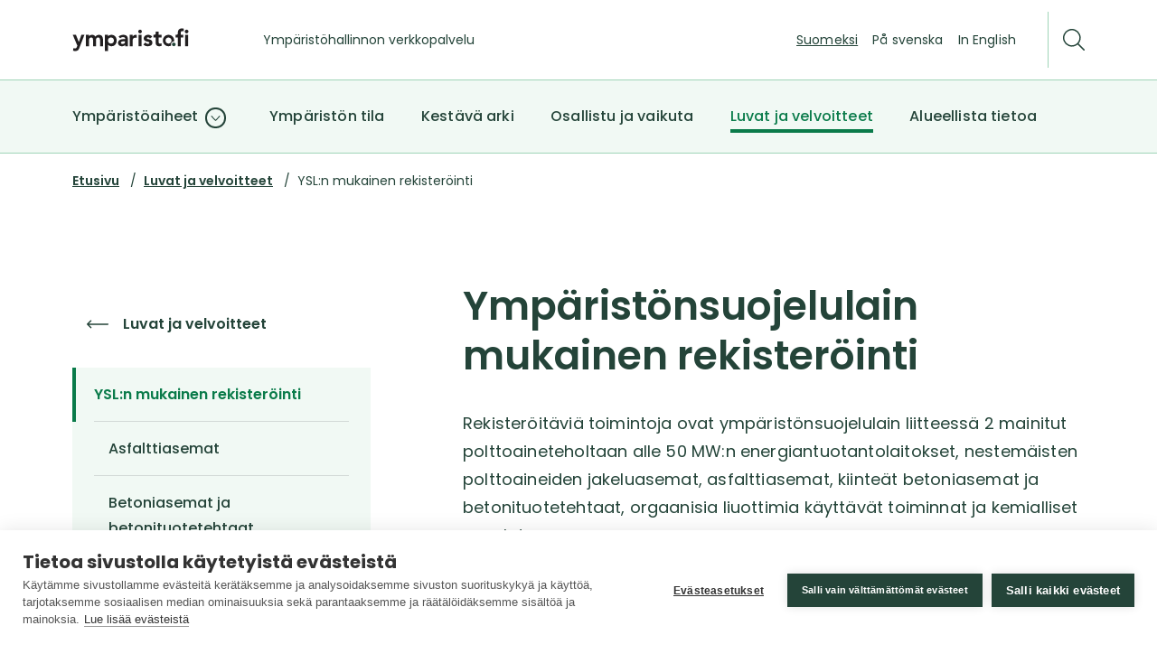

--- FILE ---
content_type: text/html; charset=UTF-8
request_url: https://www.ymparisto.fi/fi/luvat-ja-velvoitteet/ysln-mukainen-rekisterointi
body_size: 16371
content:
<!DOCTYPE html>
<html lang="fi" dir="ltr" prefix="og: https://ogp.me/ns#">
  <head>
    <link rel="preconnect" href="https://fonts.gstatic.com">
    <meta charset="utf-8" />
<noscript><style>form.antibot * :not(.antibot-message) { display: none !important; }</style>
</noscript><meta name="description" content="Rekisteröitäviä toimintoja ovat ympäristönsuojelulain liitteessä 2 mainitut polttoaineteholtaan alle 50 MW:n energiantuotantolaitokset, nestemäisten polttoaineiden jakeluasemat, asfalttiasemat, kiinteät betoniasemat ja betonituotetehtaat, orgaanisia liuottimia käyttävät toiminnat ja kemialliset pesulat." />
<link rel="canonical" href="https://www.ymparisto.fi/fi/luvat-ja-velvoitteet/ysln-mukainen-rekisterointi" />
<meta property="og:title" content="Ympäristönsuojelulain mukainen rekisteröinti" />
<meta property="og:description" content="Rekisteröitäviä toimintoja ovat ympäristönsuojelulain liitteessä 2 mainitut polttoaineteholtaan alle 50 MW:n energiantuotantolaitokset, nestemäisten polttoaineiden jakeluasemat, asfalttiasemat, kiinteät betoniasemat ja betonituotetehtaat, orgaanisia liuottimia käyttävät toiminnat ja kemialliset pesulat." />
<meta name="twitter:card" content="summary_large_image" />
<meta name="twitter:description" content="Rekisteröitäviä toimintoja ovat ympäristönsuojelulain liitteessä 2 mainitut polttoaineteholtaan alle 50 MW:n energiantuotantolaitokset, nestemäisten polttoaineiden jakeluasemat, asfalttiasemat, kiinteät betoniasemat ja betonituotetehtaat, orgaanisia liuottimia käyttävät toiminnat ja kemialliset pesulat." />
<meta name="twitter:title" content="Ympäristönsuojelulain mukainen rekisteröinti" />
<meta name="Generator" content="Drupal 11 (https://www.drupal.org)" />
<meta name="MobileOptimized" content="width" />
<meta name="HandheldFriendly" content="true" />
<meta name="viewport" content="width=device-width, initial-scale=1.0" />
<meta property="og:image" content="https://www.ymparisto.fi/themes/custom/ymparisto/ymparisto_logo_color.jpg" />
<meta property="og:image:width" content="1468" />
<meta property="og:image:height" content="886" />
<meta property="twitter:image" content="https://www.ymparisto.fi/themes/custom/ymparisto/ymparisto_logo_color.jpg" />
<link rel="icon" href="/themes/custom/ymparisto/images/favicon.ico" type="image/vnd.microsoft.icon" />
<link rel="alternate" hreflang="fi" href="https://www.ymparisto.fi/fi/luvat-ja-velvoitteet/ysln-mukainen-rekisterointi" />
<link rel="alternate" hreflang="sv" href="https://www.ymparisto.fi/sv/tillstand-och-skyldigheter/registrering-enligt-msl" />

    <title>Ympäristönsuojelulain mukainen rekisteröinti</title>
    <link rel="stylesheet" media="all" href="/sites/default/files/css/css_QLFIJKnZORRC8X_MjtNRRf3QLAHOvB_EuPB6_rVWuWw.css?delta=0&amp;language=fi&amp;theme=ymparisto&amp;include=eJxFykEKwCAMBMAPib5prUEtsQmJQv19eym9DnOIUSq2FBxx4g4KQzVo849_ievSlbl7oxJ8-6SRMpzCHm_qPiVVlgx-ALL4IbY" />
<link rel="stylesheet" media="all" href="/sites/default/files/css/css_H5qMdtNS1wNA21yQbY-snvadA2VAMlx_Gt23WZBC91A.css?delta=1&amp;language=fi&amp;theme=ymparisto&amp;include=eJxFykEKwCAMBMAPib5prUEtsQmJQv19eym9DnOIUSq2FBxx4g4KQzVo849_ievSlbl7oxJ8-6SRMpzCHm_qPiVVlgx-ALL4IbY" />

    <script type="application/json" data-drupal-selector="drupal-settings-json">{"path":{"baseUrl":"\/","pathPrefix":"fi\/","currentPath":"node\/350","currentPathIsAdmin":false,"isFront":false,"currentLanguage":"fi"},"pluralDelimiter":"\u0003","suppressDeprecationErrors":true,"gtag":{"tagId":"","consentMode":true,"otherIds":[],"events":[],"additionalConfigInfo":[]},"ajaxPageState":{"libraries":"eJxdjkEOwyAMBD9E4EnRAi5QAUY2VOX3za1NLyvNaA4bWMgFboM79al2txOxlX4cgftE6SQmYqJikzhPGa_CoiYxp0rnRHLpmn-2eOJ9l80MCJJgZHVR1kC1X2NXH8vXopmi0a2TmvNQMrtdUdHJ7nEd0h9OlT3qB1vmSzY","theme":"ymparisto","theme_token":null},"ajaxTrustedUrl":[],"gtm":{"tagId":null,"settings":{"data_layer":"dataLayer","include_classes":false,"allowlist_classes":"","blocklist_classes":"","include_environment":true,"environment_id":"env-1","environment_token":"QQsmy3g9oUhTegWYkKuNlA"},"tagIds":["GTM-NS3XVP5"]},"dataLayer":{"defaultLang":"en","languages":{"fi":{"id":"fi","name":"Suomi","direction":"ltr","weight":-10},"sv":{"id":"sv","name":"Ruotsi","direction":"ltr","weight":-9},"en":{"id":"en","name":"Englanti","direction":"ltr","weight":-8}}},"user":{"uid":0,"permissionsHash":"be24443a9da94e46fd48b5d6bba70a05add6f9a3221dc4a86db96446c025d1c3"}}</script>
<script src="/sites/default/files/js/js_28-Ky2NYJp0dkXOPc9j0Fhb_l-eUmOhfhvPqJ9Eolp4.js?scope=header&amp;delta=0&amp;language=fi&amp;theme=ymparisto&amp;include=eJxLSSxJzEmsTC3ST0rNSCzLzC8q1knPz0_PSY0vSUzXTwcS6Hy9xKzEClTBXJ3K3ILEosziknz99Jz8pMQcAO-iIhc"></script>
<script src="/modules/contrib/google_tag/js/gtag.js?t682j0"></script>
<script src="/modules/contrib/google_tag/js/gtm.js?t682j0"></script>

  </head>
  <body class="path--node page--page">
    <noscript><iframe src="https://www.googletagmanager.com/ns.html?id=GTM-NS3XVP5&gtm_auth=QQsmy3g9oUhTegWYkKuNlA&gtm_preview=env-1&gtm_cookies_win=x"
                  height="0" width="0" style="display:none;visibility:hidden"></iframe></noscript>

      <div class="dialog-off-canvas-main-canvas" data-off-canvas-main-canvas>
    
<div  class="page">
      
<header  class="header">
    <a href="#main-content" class="visually-hidden focusable skip-link">
    Siirry sisältöön
  </a>

  <div  class="header__inner">
    <div  class="header__main">

      <button  class="navbar-toggle" aria-label="Avaa valikko" aria-expanded="false">
        

<svg  class="icon-menu"

      aria-hidden="true"
  
  
  >
  
  
  <use xlink:href="/themes/custom/ymparisto/dist/icons.svg#menu"></use>
</svg>
        

<svg  class="icon-close"

      aria-hidden="true"
  
  
  >
  
  
  <use xlink:href="/themes/custom/ymparisto/dist/icons.svg#close"></use>
</svg>
      </button>

              
  <div  id="block-ymparisto-branding" class="header-branding__wrapper">
    







<a
   class="header-branding"
        href="/fi"
  >
  
            
<span  class="visually-hidden">
      Ymparisto.fi – Etusivu
  </span>

                  
      
<div  class="svg">
      <svg width="129" height="26" viewBox="0 0 129 26" fill="none" xmlns="http://www.w3.org/2000/svg">
<path d="M7.23095 15.5285L4.04377 7.54492H0.513672L5.56676 19.5661L5.0322 20.9018C4.90108 21.2077 4.78005 21.4728 4.66911 21.6869C4.56825 21.8908 4.43713 22.0539 4.27575 22.1865C4.12446 22.3088 3.93283 22.4108 3.71094 22.4618C3.47896 22.523 3.18646 22.5535 2.84354 22.5535C2.59139 22.5535 2.34932 22.523 2.10726 22.472C1.8652 22.421 1.62313 22.3496 1.40124 22.2681L1.23986 22.2069L0.836424 25.1535L0.957456 25.1841C1.69373 25.3779 2.46027 25.4798 3.23689 25.4798C3.89248 25.4798 4.46739 25.4085 4.94143 25.2657C5.41547 25.123 5.83908 24.8986 6.19209 24.603C6.5451 24.3073 6.84768 23.9402 7.10992 23.512C7.36207 23.0939 7.60413 22.5943 7.81594 22.0336L13.4338 7.54492H10.0853L7.23095 15.5285Z" fill="#221F20"/>
<path d="M32.9199 9.11512C32.5669 8.62571 32.103 8.23826 31.5382 7.96296C30.9733 7.68767 30.2774 7.54492 29.4604 7.54492C28.5426 7.54492 27.7458 7.72845 27.0801 8.10571C26.5658 8.3912 26.1119 8.80924 25.7286 9.34963L25.5471 9.60453L25.3857 9.33943C24.7099 8.14649 23.4996 7.54492 21.8153 7.54492C20.7966 7.54492 19.9695 7.77943 19.3644 8.23826C19.0819 8.45237 18.8298 8.68688 18.6079 8.94178L18.4163 9.1661V7.54492H15.0879V20.1881H18.4062V13.4688C18.4062 13.0814 18.4566 12.7041 18.5474 12.3473C18.6382 12.0006 18.7995 11.6845 19.0113 11.4194C19.2232 11.1543 19.4854 10.9402 19.8081 10.7771C20.1309 10.6241 20.5242 10.5426 20.9983 10.5426C21.6841 10.5426 22.1582 10.7363 22.4507 11.1543C22.7432 11.5724 22.8945 12.1535 22.8945 12.8673V20.1881H26.1522V13.5096C26.1522 13.1324 26.1926 12.7653 26.2834 12.3983C26.3741 12.0414 26.5153 11.7151 26.707 11.4398C26.8986 11.1645 27.1508 10.9402 27.4533 10.7771C27.7559 10.6139 28.1291 10.5324 28.5628 10.5324C28.9864 10.5324 29.3293 10.6037 29.5916 10.7465C29.8538 10.8892 30.0555 11.0728 30.2068 11.3175C30.3581 11.5622 30.469 11.8477 30.5396 12.1739C30.6002 12.5104 30.6405 12.8571 30.6405 13.2139V20.1881H33.9588V12.8571C33.9588 12.1332 33.8176 11.4398 33.6764 10.7975C33.515 10.1653 33.2629 9.59433 32.9199 9.11512Z" fill="#221F20"/>
<path d="M47.5853 9.38022C47.081 8.80924 46.4557 8.36061 45.7396 8.03433C45.0235 7.70806 44.2065 7.54492 43.3088 7.54492C42.4717 7.54492 41.6951 7.71826 40.9689 8.04453C40.5251 8.24845 40.1217 8.54414 39.7888 8.9112L39.4358 9.28845V7.54492H36.1074V25.49H39.5871V18.5975L39.93 18.9135L39.9804 18.9645C40.2124 19.1786 40.4948 19.3724 40.8176 19.5559C41.1403 19.7394 41.5236 19.8924 41.9573 20.0147C42.3507 20.1269 42.8348 20.1779 43.45 20.1779C44.3073 20.1779 45.0537 20.0249 45.7496 19.7088C46.4557 19.3826 47.0608 18.9339 47.555 18.363C48.0493 17.792 48.4426 17.119 48.725 16.3543C48.9973 15.5896 49.1385 14.7536 49.1385 13.8767C49.1385 12.9998 49.0074 12.1637 48.7452 11.399C48.4829 10.6241 48.0997 9.9512 47.5853 9.38022ZM45.79 15.1104C45.6387 15.5081 45.4269 15.8649 45.1445 16.1708C44.8621 16.4767 44.5091 16.7214 44.1056 16.9049C43.7022 17.0885 43.2483 17.1802 42.7339 17.1802C42.2195 17.1802 41.7657 17.0885 41.3622 16.9049C40.9588 16.7214 40.6159 16.4767 40.3234 16.1708C40.041 15.8649 39.8191 15.5081 39.6779 15.1104C39.5266 14.7128 39.456 14.2947 39.456 13.8665C39.456 13.4383 39.5266 13.0202 39.6779 12.6226C39.8292 12.2249 40.041 11.8681 40.3234 11.5622C40.6058 11.2563 40.9588 11.0116 41.3622 10.8281C41.7657 10.6445 42.2195 10.5528 42.7339 10.5528C43.2483 10.5528 43.7022 10.6445 44.1056 10.8281C44.5091 11.0116 44.852 11.2563 45.1445 11.5622C45.4269 11.8681 45.6488 12.2249 45.79 12.6226C45.9413 13.0202 46.0119 13.4383 46.0119 13.8665C46.0119 14.2947 45.9413 14.7128 45.79 15.1104Z" fill="#221F20"/>
<path d="M61.2813 10.8485C61.1906 10.4508 61.0393 10.043 60.8376 9.64531C60.6257 9.24767 60.3232 8.88061 59.9399 8.57473C59.5566 8.26884 59.0725 8.02414 58.4976 7.83041C57.9227 7.63669 57.2066 7.54492 56.3795 7.54492C55.4516 7.54492 54.5439 7.69786 53.6765 7.99355C52.799 8.28924 52.0224 8.78884 51.3668 9.47198L51.2558 9.58414L52.9805 11.3379L53.0007 11.3583L53.1117 11.2461C53.4748 10.8892 53.9185 10.6037 54.4329 10.3896C54.9372 10.1755 55.492 10.0735 56.077 10.0735C56.8031 10.0735 57.4083 10.2469 57.8824 10.5935C58.3362 10.93 58.5581 11.4092 58.5581 12.0822V12.2657H57.9933C57.5092 12.2657 56.9847 12.2759 56.4501 12.3065C55.9055 12.3269 55.3508 12.3881 54.8061 12.4798C54.2615 12.5716 53.7269 12.7041 53.2327 12.8877C52.7183 13.0712 52.2644 13.3261 51.8812 13.632C51.4878 13.9481 51.1651 14.3457 50.9331 14.8147C50.7011 15.2837 50.5801 15.8547 50.5801 16.5175C50.5801 17.1292 50.7112 17.6696 50.9633 18.1386C51.2155 18.5975 51.5483 18.9849 51.9619 19.2908C52.3653 19.5967 52.8393 19.821 53.3638 19.9739C53.8782 20.1269 54.4128 20.1983 54.9574 20.1983C55.7441 20.1983 56.4804 20.0453 57.136 19.7292C57.5495 19.5355 57.9328 19.2602 58.2555 18.9034L58.5581 18.5771V20.1881H61.4831V12.9896C61.4831 12.7143 61.473 12.3983 61.4629 12.021C61.4326 11.6437 61.3721 11.2461 61.2813 10.8485ZM58.3766 15.141C58.3766 15.9363 58.1648 16.5379 57.7109 16.9865C57.2671 17.4351 56.5712 17.6594 55.6231 17.6594C55.3911 17.6594 55.1692 17.6288 54.9372 17.5779C54.7153 17.5269 54.5136 17.4351 54.3422 17.323C54.1707 17.2108 54.0295 17.0579 53.9185 16.8947C53.8177 16.7316 53.7673 16.5277 53.7673 16.2932C53.7673 15.9159 53.8984 15.6406 54.1606 15.4367C54.443 15.2124 54.8061 15.039 55.2196 14.9269C55.6433 14.8045 56.1072 14.7332 56.5913 14.7026C57.0856 14.672 57.5293 14.6516 57.9227 14.6516H58.3564V15.141H58.3766Z" fill="#221F20"/>
<path d="M70.7124 7.5959C70.5309 7.56531 70.3392 7.54492 70.1577 7.54492C69.3407 7.54492 68.6145 7.74884 67.9791 8.14649C67.6463 8.36061 67.3437 8.62571 67.0916 8.93159L66.7385 9.35982V7.54492H63.4102V20.1881H66.7385V13.5912C66.7385 13.4383 66.7789 13.1936 66.8495 12.8673C66.9201 12.5512 67.0613 12.2249 67.2731 11.9088C67.4849 11.5928 67.7976 11.3073 68.1909 11.0626C68.5843 10.8179 69.1289 10.6955 69.7845 10.6955C70.0064 10.6955 70.2384 10.7159 70.4603 10.7567C70.6923 10.7975 70.9343 10.8485 71.1764 10.9198L71.3479 10.9708V7.75904L71.247 7.72845C71.0755 7.67747 70.894 7.63669 70.7124 7.5959Z" fill="#221F20"/>
<path d="M86.8496 13.2042C86.3655 12.9493 85.8511 12.7555 85.2964 12.623C84.7618 12.5006 84.2575 12.3885 83.8037 12.2763C83.3599 12.1642 82.9968 12.0418 82.7144 11.8889C82.4925 11.7665 82.3916 11.5932 82.3916 11.3281C82.3916 10.9814 82.5227 10.7469 82.8152 10.594C83.1481 10.4206 83.491 10.3289 83.8238 10.3289C84.6912 10.3289 85.367 10.6857 85.8814 11.4097L86.0327 11.6238L88.302 9.56418L88.181 9.39084C87.6868 8.70771 87.0413 8.21829 86.2546 7.943C85.488 7.66771 84.6912 7.53516 83.8944 7.53516C83.3094 7.53516 82.7245 7.60653 82.1496 7.75947C81.5646 7.91241 81.0401 8.14692 80.5862 8.4732C80.1324 8.79947 79.7592 9.21751 79.4768 9.72731C79.1944 10.2371 79.0532 10.8387 79.0532 11.5218C79.0532 12.3069 79.2246 12.9391 79.5575 13.3979C79.8802 13.8465 80.2937 14.2034 80.7879 14.4481C81.2721 14.6928 81.7865 14.8661 82.3412 14.9783C82.8657 15.0803 83.37 15.1924 83.8238 15.3148C84.2575 15.4269 84.6206 15.5799 84.903 15.7532C85.135 15.9061 85.246 16.1203 85.246 16.4465C85.246 16.6199 85.1955 16.7728 85.1148 16.8952C85.014 17.0379 84.8829 17.1603 84.7215 17.252C84.55 17.354 84.3685 17.4254 84.1668 17.4661C83.965 17.5069 83.7633 17.5375 83.5717 17.5375C83.0169 17.5375 82.5328 17.4152 82.1596 17.1705C81.7562 16.9155 81.3729 16.5893 81.03 16.1916L80.8686 16.0081L78.6094 18.1493L78.7607 18.3226C79.3759 19.0261 80.0819 19.5257 80.8686 19.7908C81.6352 20.0559 82.4925 20.1885 83.4103 20.1885C84.0155 20.1885 84.6206 20.1171 85.2258 19.9948C85.841 19.8622 86.3958 19.6379 86.89 19.3422C87.3943 19.0363 87.7977 18.6183 88.1104 18.1187C88.423 17.6089 88.5844 16.9767 88.5844 16.2426C88.5844 15.4371 88.413 14.7948 88.0902 14.3155C87.7473 13.8465 87.3338 13.4795 86.8496 13.2042Z" fill="#221F20"/>
<path d="M95.5749 3.875H92.2062V5.98559C92.2062 6.84206 91.5808 7.53539 90.7437 7.53539H89.8359V10.4005H92.2465V15.7126C92.2465 16.3856 92.2667 17.0279 92.3877 17.5989C92.4987 18.1495 92.7811 18.7001 93.0836 19.0672C93.3862 19.4444 93.8098 19.7299 94.3343 19.9134C94.8487 20.097 95.5245 20.1887 96.3213 20.1887C96.6743 20.1887 97.0777 20.1581 97.5417 20.097C98.0056 20.0358 98.4091 19.9236 98.7318 19.7707L98.8125 19.7299V16.8342L98.5906 16.9974C98.4292 17.1197 98.1973 17.2115 97.9048 17.2625C97.6022 17.3236 97.3198 17.344 97.0575 17.344C96.4524 17.344 96.0691 17.1605 95.8674 16.8546C95.6556 16.5283 95.5749 16.1001 95.5749 15.5291V10.4005H98.8125V7.54559H95.5749V3.875Z" fill="#221F20"/>
<path d="M74.9284 1.83594C74.3534 1.83594 73.8794 2.03986 73.5062 2.43751C73.133 2.84535 72.9414 3.32456 72.9414 3.87515C72.9414 4.42574 73.133 4.90496 73.5062 5.3128C73.8794 5.71045 74.3635 5.91437 74.9284 5.91437C75.4932 5.91437 75.9773 5.72064 76.3707 5.34339C76.764 4.95594 76.9657 4.46653 76.9657 3.87515C76.9657 3.29398 76.764 2.79437 76.3707 2.40692C75.9874 2.02966 75.4932 1.83594 74.9284 1.83594Z" fill="#221F20"/>
<path d="M76.6135 7.54492H73.2852V20.1881H76.6135V7.54492Z" fill="#221F20"/>
<path d="M121.313 0.509766C120.365 0.509766 119.588 0.642315 118.983 0.917609C118.378 1.1929 117.904 1.58035 117.561 2.09016C117.228 2.58977 116.996 3.20153 116.875 3.90506C116.794 4.38428 116.744 5.25094 116.724 5.59761L116.714 5.71996L116.704 6.07682C116.663 6.90271 115.987 7.55526 115.17 7.55526H114.293V10.4102H116.704V20.1984H120.032V10.4102H122.755V7.54506H120.032V5.73016C120.032 5.40388 120.032 5.04702 120.072 4.75133C120.113 4.46584 120.224 4.25173 120.355 4.0478C120.486 3.84388 120.657 3.68075 120.889 3.55839C121.121 3.43604 121.373 3.37486 121.767 3.37486C121.979 3.37486 122.18 3.39526 122.372 3.42584C122.574 3.45643 122.775 3.49722 122.987 3.5482L123.149 3.58898L123.37 0.723883L123.249 0.703491C122.644 0.570942 121.999 0.509766 121.313 0.509766Z" fill="#221F20"/>
<path d="M126.438 5.91437C127.003 5.91437 127.487 5.72064 127.88 5.34339C128.274 4.95594 128.476 4.46653 128.476 3.87515C128.476 3.29398 128.274 2.79437 127.88 2.40692C127.487 2.02966 127.003 1.83594 126.438 1.83594C125.863 1.83594 125.389 2.03986 125.016 2.43751C124.643 2.84535 124.451 3.32456 124.451 3.87515C124.451 4.42574 124.643 4.90496 125.016 5.3128C125.389 5.71045 125.873 5.91437 126.438 5.91437Z" fill="#221F20"/>
<path d="M128.131 7.54492H124.803V20.1881H128.131V7.54492Z" fill="#221F20"/>
<path d="M112.247 16.1094C111.682 16.1094 111.188 16.3235 110.815 16.7211C110.442 17.1188 110.25 17.598 110.25 18.1486C110.25 18.6992 110.442 19.1784 110.815 19.576C111.188 19.9737 111.682 20.1878 112.247 20.1878C112.812 20.1878 113.296 19.9941 113.679 19.6168C114.073 19.2294 114.284 18.7298 114.284 18.1486C114.284 17.5776 114.073 17.0678 113.679 16.6804C113.296 16.3031 112.812 16.1094 112.247 16.1094Z" fill="#244439"/>
<path d="M112.56 14.9983C112.631 14.6312 112.661 14.2539 112.661 13.8665C112.661 10.3794 109.857 7.54492 106.408 7.54492C102.958 7.54492 100.154 10.3794 100.154 13.8665C100.154 17.3536 102.958 20.1881 106.408 20.1881C107.487 20.1881 108.506 19.9128 109.393 19.4234C109.222 19.0257 109.131 18.5975 109.131 18.1488C109.131 17.3128 109.433 16.5583 109.998 15.9465C110.583 15.3245 111.35 14.9881 112.227 14.9881C112.348 14.9881 112.459 14.9881 112.56 14.9983ZM106.418 17.2312C104.582 17.2312 103.089 15.7222 103.089 13.8665C103.089 12.0108 104.582 10.5018 106.418 10.5018C108.253 10.5018 109.746 12.0108 109.746 13.8665C109.746 15.7222 108.253 17.2312 106.418 17.2312Z" fill="#221F20"/>
</svg>

  </div>
        
      
  
  
  </a>

      <div  class="slogan-wrapper">
      
  <h3 class="slogan slogan--h3">

  Ympäristöhallinnon verkkopalvelu

  </h3>
    </div>
  </div>

      
      <div  class="header__upper-wrapper">
        <div  class="header__item header__item--additional js-expand-content">
                  <div class='language-switcher__wrapper'>
          




  
<nav  region="header" class="language-switcher" aria-label="Kielivalikko">
  
<ul
   class="language-switcher__menu"
  >
                                          
<li
   class="language-switcher__item language-switcher__item--is-active"
      lang="fi"
      aria-current="true"
  >
                            Suomeksi
                      </li>
                                        
<li
   class="language-switcher__item"
      lang="sv"
  >
                            







<a
   class="language-switcher__link"
        href="/sv/tillstand-och-skyldigheter/registrering-enligt-msl"
  >
  
          På svenska    
  
  
  </a>
                      </li>
                                        
<li
   class="language-switcher__item"
      lang="en"
  >
                            







<a
   class="language-switcher__link"
        href="/en/node/350"
  >
  
          In English    
  
  
  </a>
                      </li>
          </ul>
</nav>


        </div>
              </div>

        <button  class="button--search" aria-label="Etsi">
          

<svg  class="icon"

      aria-hidden="true"
  
  
  >
  
  
  <use xlink:href="/themes/custom/ymparisto/dist/icons.svg#search"></use>
</svg>
        </button>
      </div>
    </div>

            


  <dialog  id="block-ymparistositesearchblock" class="dialog dialog--search">

<div  class="search">
      <form action='/fi/search'><input type='text' name='q' placeholder='Mitä etsit?' /><button>Hae</button></form>
    <button  class="search__button--close">
    
<span  class="visually-hidden">
      Sulje hakukenttä
  </span>
    

<svg  class="search-close"

      aria-hidden="true"
  
  
  >
  
  
  <use xlink:href="/themes/custom/ymparisto/dist/icons.svg#search-close"></use>
</svg>
  </button>
</div>

  </dialog>

                  








<div  data-region="header" region="header" class="menu-main" aria-label="Päävalikko">
    
  
        
      
<ul
   class="menu menu--top"
      data-menu-level="1"
  >
          
        
                              


<li
   class="menu__item"
  >
    
    <div  class="menu__link-wrapper">
      







<a
   class="menu__link"
      data-menu-level="1"
      data-drupal-link-system-path="node/4166"
        href="/fi/ymparistoaiheet"
  >
  
              Ympäristöaiheet        
  
  
  </a>

              <button  class="menu__expand-submenu menu__expand-submenu--1" data-menu-level="1" aria-expanded="false">
          

<svg  class="icon"

      aria-hidden="true"
  
  
  >
  
  
  <use xlink:href="/themes/custom/ymparisto/dist/icons.svg#chevron-down-circle"></use>
</svg>

          
<span  class="visually-hidden">
                <span  class="toggler-text">Näytä alavalikko</span>: Ympäristöaiheet
            </span>
        </button>
          </div>

          
      <div  class="menu__drawer" aria-hidden="true">

              
          
  
        
      
<ul
   class="menu menu--sub menu--sub-2"
      data-menu-level="2"
  >
                              <button  class="menu__collapse-submenu menu__collapse-submenu--mobile" data-menu-level="2">
            

<svg  class="icon"

      role="presentation"
  
  
  >
  
  
  <use xlink:href="/themes/custom/ymparisto/dist/icons.svg#chevron-down-circle"></use>
</svg>
            Takaisin
          </button>
        
        
                              


<li
   class="menu__item"
  >
    
    <div  class="menu__link-wrapper">
      







<a
   class="menu__link"
      data-menu-level="2"
      data-drupal-link-system-path="node/106"
        href="/fi/ymparistoaiheet/ilmasto-muutoksessa"
  >
  
              Ilmasto muutoksessa        
  
  
  </a>

              <button  class="menu__expand-submenu menu__expand-submenu--2" data-menu-level="2" aria-expanded="false">
          

<svg  class="icon"

      aria-hidden="true"
  
  
  >
  
  
  <use xlink:href="/themes/custom/ymparisto/dist/icons.svg#chevron-down-circle"></use>
</svg>

          
<span  class="visually-hidden">
                <span  class="toggler-text">Näytä alavalikko</span>: Ilmasto muutoksessa
            </span>
        </button>
          </div>

                  
          
  
        
      
<ul
   class="menu menu--sub menu--sub-3"
      data-menu-level="3"
  >
          
                  <button  class="menu__collapse-submenu menu__collapse-submenu--mobile" data-menu-level="3">
            

<svg  class="icon"

      role="presentation"
  
  
  >
  
  
  <use xlink:href="/themes/custom/ymparisto/dist/icons.svg#chevron-down-circle"></use>
</svg>
            Takaisin
          </button>
        
                              


<li
   class="menu__item"
  >
    
    <div  class="menu__link-wrapper">
      







<a
   class="menu__link"
      data-menu-level="3"
      data-drupal-link-system-path="node/682"
        href="/fi/ymparistoaiheet/ilmasto-muutoksessa/ilmastonmuutos-vaatii-nopeaa-toimintaa"
  >
  
              Ilmastonmuutos vaatii nopeaa toimintaa        
  
  
  </a>

          </div>

      </li>
                                        


<li
   class="menu__item"
  >
    
    <div  class="menu__link-wrapper">
      







<a
   class="menu__link"
      data-menu-level="3"
      data-drupal-link-system-path="node/216"
        href="/fi/ymparistoaiheet/ilmasto-muutoksessa/ilmastonmuutoksen-hillinta"
  >
  
              Ilmastonmuutoksen hillintä        
  
  
  </a>

          </div>

      </li>
                                        


<li
   class="menu__item"
  >
    
    <div  class="menu__link-wrapper">
      







<a
   class="menu__link"
      data-menu-level="3"
      data-drupal-link-system-path="node/217"
        href="/fi/ymparistoaiheet/ilmasto-muutoksessa/ilmastonmuutokseen-sopeuduttava"
  >
  
              Ilmastonmuutokseen on sopeuduttava        
  
  
  </a>

          </div>

      </li>
                                        


<li
   class="menu__item"
  >
    
    <div  class="menu__link-wrapper">
      







<a
   class="menu__link"
      data-menu-level="3"
      data-drupal-link-system-path="node/3798"
        href="/fi/ilmasto-muutoksessa/kasvihuonekaasupaastojen-raportointi"
  >
  
              Kasvihuonekaasupäästöjen raportointi        
  
  
  </a>

          </div>

      </li>
                        </ul>
  

                    </li>
                                        


<li
   class="menu__item"
  >
    
    <div  class="menu__link-wrapper">
      







<a
   class="menu__link"
      data-menu-level="2"
      data-drupal-link-system-path="node/107"
        href="/fi/ymparistoaiheet/kestava-kierto-ja-biotalous"
  >
  
              Kestävä kierto- ja biotalous        
  
  
  </a>

              <button  class="menu__expand-submenu menu__expand-submenu--2" data-menu-level="2" aria-expanded="false">
          

<svg  class="icon"

      aria-hidden="true"
  
  
  >
  
  
  <use xlink:href="/themes/custom/ymparisto/dist/icons.svg#chevron-down-circle"></use>
</svg>

          
<span  class="visually-hidden">
                <span  class="toggler-text">Näytä alavalikko</span>: Kestävä kierto- ja biotalous
            </span>
        </button>
          </div>

                  
          
  
        
      
<ul
   class="menu menu--sub menu--sub-3"
      data-menu-level="3"
  >
          
                  <button  class="menu__collapse-submenu menu__collapse-submenu--mobile" data-menu-level="3">
            

<svg  class="icon"

      role="presentation"
  
  
  >
  
  
  <use xlink:href="/themes/custom/ymparisto/dist/icons.svg#chevron-down-circle"></use>
</svg>
            Takaisin
          </button>
        
                              


<li
   class="menu__item"
  >
    
    <div  class="menu__link-wrapper">
      







<a
   class="menu__link"
      data-menu-level="3"
      data-drupal-link-system-path="node/218"
        href="/fi/ymparistoaiheet/kestava-kierto-ja-biotalous/luonnonvarojen-ja-raaka-aineiden-kaytto"
  >
  
              Luonnonvarojen ja raaka-aineiden käyttö        
  
  
  </a>

          </div>

      </li>
                                        


<li
   class="menu__item"
  >
    
    <div  class="menu__link-wrapper">
      







<a
   class="menu__link"
      data-menu-level="3"
      data-drupal-link-system-path="node/223"
        href="/fi/kestava-kierto-ja-biotalous/tuotesuunnittelu"
  >
  
              Tuotesuunnittelu        
  
  
  </a>

          </div>

      </li>
                                        


<li
   class="menu__item"
  >
    
    <div  class="menu__link-wrapper">
      







<a
   class="menu__link"
      data-menu-level="3"
      data-drupal-link-system-path="node/220"
        href="/fi/ymparistoaiheet/kestava-kierto-ja-biotalous/kestava-tuotanto"
  >
  
              Kestävä tuotanto        
  
  
  </a>

          </div>

      </li>
                                        


<li
   class="menu__item"
  >
    
    <div  class="menu__link-wrapper">
      







<a
   class="menu__link"
      data-menu-level="3"
      data-drupal-link-system-path="node/748"
        href="/fi/kestava-kierto-ja-biotalous/markkinavalvonta-ja-ymparistomarkkinointi"
  >
  
              Markkinavalvonta ja ympäristömarkkinointi        
  
  
  </a>

          </div>

      </li>
                                        


<li
   class="menu__item"
  >
    
    <div  class="menu__link-wrapper">
      







<a
   class="menu__link"
      data-menu-level="3"
      data-drupal-link-system-path="node/592"
        href="/fi/kestava-kierto-ja-biotalous/kestava-kulutus"
  >
  
              Kestävä kulutus        
  
  
  </a>

          </div>

      </li>
                                        


<li
   class="menu__item"
  >
    
    <div  class="menu__link-wrapper">
      







<a
   class="menu__link"
      data-menu-level="3"
      data-drupal-link-system-path="node/715"
        href="/fi/kestava-kierto-ja-biotalous/uudelleenkaytto"
  >
  
              Uudelleenkäyttö        
  
  
  </a>

          </div>

      </li>
                                        


<li
   class="menu__item"
  >
    
    <div  class="menu__link-wrapper">
      







<a
   class="menu__link"
      data-menu-level="3"
      data-drupal-link-system-path="node/227"
        href="/fi/kestava-kierto-ja-biotalous/kierratys-ja-jatteet"
  >
  
              Kierrätys ja jätteet        
  
  
  </a>

          </div>

      </li>
                        </ul>
  

                    </li>
                                        


<li
   class="menu__item"
  >
    
    <div  class="menu__link-wrapper">
      







<a
   class="menu__link"
      data-menu-level="2"
      data-drupal-link-system-path="node/109"
        href="/fi/luonto-vesistot-ja-meri"
  >
  
              Luonto, vesistöt ja meri        
  
  
  </a>

              <button  class="menu__expand-submenu menu__expand-submenu--2" data-menu-level="2" aria-expanded="false">
          

<svg  class="icon"

      aria-hidden="true"
  
  
  >
  
  
  <use xlink:href="/themes/custom/ymparisto/dist/icons.svg#chevron-down-circle"></use>
</svg>

          
<span  class="visually-hidden">
                <span  class="toggler-text">Näytä alavalikko</span>: Luonto, vesistöt ja meri
            </span>
        </button>
          </div>

                  
          
  
        
      
<ul
   class="menu menu--sub menu--sub-3"
      data-menu-level="3"
  >
          
                  <button  class="menu__collapse-submenu menu__collapse-submenu--mobile" data-menu-level="3">
            

<svg  class="icon"

      role="presentation"
  
  
  >
  
  
  <use xlink:href="/themes/custom/ymparisto/dist/icons.svg#chevron-down-circle"></use>
</svg>
            Takaisin
          </button>
        
                              


<li
   class="menu__item"
  >
    
    <div  class="menu__link-wrapper">
      







<a
   class="menu__link"
      data-menu-level="3"
      data-drupal-link-system-path="node/156"
        href="/fi/luonto-vesistot-ja-meri/luonnon-monimuotoisuus"
  >
  
              Luonnon monimuotoisuus        
  
  
  </a>

          </div>

      </li>
                                        


<li
   class="menu__item"
  >
    
    <div  class="menu__link-wrapper">
      







<a
   class="menu__link"
      data-menu-level="3"
      data-drupal-link-system-path="node/201"
        href="/fi/luonto-vesistot-ja-meri/meri"
  >
  
              Meri        
  
  
  </a>

          </div>

      </li>
                                        


<li
   class="menu__item"
  >
    
    <div  class="menu__link-wrapper">
      







<a
   class="menu__link"
      data-menu-level="3"
      data-drupal-link-system-path="node/206"
        href="/fi/luonto-vesistot-ja-meri/vedet-ja-vesistot"
  >
  
              Vedet ja vesistöt        
  
  
  </a>

          </div>

      </li>
                                        


<li
   class="menu__item"
  >
    
    <div  class="menu__link-wrapper">
      







<a
   class="menu__link"
      data-menu-level="3"
      data-drupal-link-system-path="node/196"
        href="/fi/luonto-vesistot-ja-meri/luonnossa-virkistaytyminen"
  >
  
              Luonnossa virkistäytyminen        
  
  
  </a>

          </div>

      </li>
                                        


<li
   class="menu__item"
  >
    
    <div  class="menu__link-wrapper">
      







<a
   class="menu__link"
      data-menu-level="3"
      data-drupal-link-system-path="node/197"
        href="/fi/luonto-vesistot-ja-meri/maisemat"
  >
  
              Maisemat        
  
  
  </a>

          </div>

      </li>
                        </ul>
  

                    </li>
                                        


<li
   class="menu__item"
  >
    
    <div  class="menu__link-wrapper">
      







<a
   class="menu__link"
      data-menu-level="2"
      data-drupal-link-system-path="node/110"
        href="/fi/rakennettu-ymparisto"
  >
  
              Rakennettu ympäristö        
  
  
  </a>

              <button  class="menu__expand-submenu menu__expand-submenu--2" data-menu-level="2" aria-expanded="false">
          

<svg  class="icon"

      aria-hidden="true"
  
  
  >
  
  
  <use xlink:href="/themes/custom/ymparisto/dist/icons.svg#chevron-down-circle"></use>
</svg>

          
<span  class="visually-hidden">
                <span  class="toggler-text">Näytä alavalikko</span>: Rakennettu ympäristö
            </span>
        </button>
          </div>

                  
          
  
        
      
<ul
   class="menu menu--sub menu--sub-3"
      data-menu-level="3"
  >
          
                  <button  class="menu__collapse-submenu menu__collapse-submenu--mobile" data-menu-level="3">
            

<svg  class="icon"

      role="presentation"
  
  
  >
  
  
  <use xlink:href="/themes/custom/ymparisto/dist/icons.svg#chevron-down-circle"></use>
</svg>
            Takaisin
          </button>
        
                              


<li
   class="menu__item"
  >
    
    <div  class="menu__link-wrapper">
      







<a
   class="menu__link"
      data-menu-level="3"
      data-drupal-link-system-path="node/249"
        href="/fi/rakennettu-ymparisto/elava-kulttuuriymparisto"
  >
  
              Elävä kulttuuriympäristö        
  
  
  </a>

          </div>

      </li>
                                        


<li
   class="menu__item"
  >
    
    <div  class="menu__link-wrapper">
      







<a
   class="menu__link"
      data-menu-level="3"
      data-drupal-link-system-path="node/244"
        href="/fi/rakennettu-ymparisto/kaavoitus-ja-alueidenkaytto"
  >
  
              Kaavoitus ja alueidenkäyttö        
  
  
  </a>

          </div>

      </li>
                                        


<li
   class="menu__item"
  >
    
    <div  class="menu__link-wrapper">
      







<a
   class="menu__link"
      data-menu-level="3"
      data-drupal-link-system-path="node/247"
        href="/fi/rakennettu-ymparisto/kaupunkiseudut-ja-kaupungistuminen"
  >
  
              Kaupunkiseudut ja kaupungistuminen        
  
  
  </a>

          </div>

      </li>
                                        


<li
   class="menu__item"
  >
    
    <div  class="menu__link-wrapper">
      







<a
   class="menu__link"
      data-menu-level="3"
      data-drupal-link-system-path="node/246"
        href="/fi/rakennettu-ymparisto/kestava-yhdyskuntarakenne"
  >
  
              Kestävä yhdyskuntarakenne        
  
  
  </a>

          </div>

      </li>
                                        


<li
   class="menu__item"
  >
    
    <div  class="menu__link-wrapper">
      







<a
   class="menu__link"
      data-menu-level="3"
      data-drupal-link-system-path="node/245"
        href="/fi/rakennettu-ymparisto/rakentaminen"
  >
  
              Rakentaminen        
  
  
  </a>

          </div>

      </li>
                        </ul>
  

                    </li>
                                        


<li
   class="menu__item"
  >
    
    <div  class="menu__link-wrapper">
      







<a
   class="menu__link"
      data-menu-level="2"
      data-drupal-link-system-path="node/111"
        href="/fi/saasteettomuus-ja-ymparistoriskit"
  >
  
              Saasteettomuus ja ympäristöriskit        
  
  
  </a>

              <button  class="menu__expand-submenu menu__expand-submenu--2" data-menu-level="2" aria-expanded="false">
          

<svg  class="icon"

      aria-hidden="true"
  
  
  >
  
  
  <use xlink:href="/themes/custom/ymparisto/dist/icons.svg#chevron-down-circle"></use>
</svg>

          
<span  class="visually-hidden">
                <span  class="toggler-text">Näytä alavalikko</span>: Saasteettomuus ja ympäristöriskit
            </span>
        </button>
          </div>

                  
          
  
        
      
<ul
   class="menu menu--sub menu--sub-3"
      data-menu-level="3"
  >
          
                  <button  class="menu__collapse-submenu menu__collapse-submenu--mobile" data-menu-level="3">
            

<svg  class="icon"

      role="presentation"
  
  
  >
  
  
  <use xlink:href="/themes/custom/ymparisto/dist/icons.svg#chevron-down-circle"></use>
</svg>
            Takaisin
          </button>
        
                              


<li
   class="menu__item"
  >
    
    <div  class="menu__link-wrapper">
      







<a
   class="menu__link"
      data-menu-level="3"
      data-drupal-link-system-path="node/242"
        href="/fi/saasteettomuus-ja-ymparistoriskit/ilmansuojelu"
  >
  
              Ilmansuojelu        
  
  
  </a>

          </div>

      </li>
                                        


<li
   class="menu__item"
  >
    
    <div  class="menu__link-wrapper">
      







<a
   class="menu__link"
      data-menu-level="3"
      data-drupal-link-system-path="node/239"
        href="/fi/saasteettomuus-ja-ymparistoriskit/kemikaalien-ymparistoriskit"
  >
  
              Kemikaalien ympäristöriskit        
  
  
  </a>

          </div>

      </li>
                                        


<li
   class="menu__item"
  >
    
    <div  class="menu__link-wrapper">
      







<a
   class="menu__link"
      data-menu-level="3"
      data-drupal-link-system-path="node/238"
        href="/fi/saasteettomuus-ja-ymparistoriskit/otsonikerroksen-suojelu"
  >
  
              Otsonikerroksen suojelu        
  
  
  </a>

          </div>

      </li>
                                        


<li
   class="menu__item"
  >
    
    <div  class="menu__link-wrapper">
      







<a
   class="menu__link"
      data-menu-level="3"
      data-drupal-link-system-path="node/241"
        href="/fi/saasteettomuus-ja-ymparistoriskit/pilaantuneet-maa-alueet"
  >
  
              Pilaantuneet maa-alueet        
  
  
  </a>

          </div>

      </li>
                        </ul>
  

                    </li>
                        </ul>
  

                    </div>

            </li>
                                        


<li
   class="menu__item"
  >
    
    <div  class="menu__link-wrapper">
      







<a
   class="menu__link"
      data-menu-level="1"
      data-drupal-link-system-path="node/102"
        href="/fi/ympariston-tila"
  >
  
              Ympäristön tila        
  
  
  </a>

          </div>

      </li>
                                        


<li
   class="menu__item"
  >
    
    <div  class="menu__link-wrapper">
      







<a
   class="menu__link"
      data-menu-level="1"
      data-drupal-link-system-path="node/108"
        href="/fi/kestava-arki"
  >
  
              Kestävä arki        
  
  
  </a>

          </div>

      </li>
                                        


<li
   class="menu__item"
  >
    
    <div  class="menu__link-wrapper">
      







<a
   class="menu__link"
      data-menu-level="1"
      data-drupal-link-system-path="node/105"
        href="/fi/osallistu-ja-vaikuta"
  >
  
              Osallistu ja vaikuta        
  
  
  </a>

          </div>

      </li>
                                        


<li
   class="menu__item"
  >
    
    <div  class="menu__link-wrapper">
      







<a
   class="menu__link menu__link--is-active-trail"
      data-menu-level="1"
      data-drupal-link-system-path="node/103"
        href="/fi/luvat-ja-velvoitteet"
  >
  
              Luvat ja velvoitteet        
  
  
  </a>

          </div>

      </li>
                                        


<li
   class="menu__item"
  >
    
    <div  class="menu__link-wrapper">
      







<a
   class="menu__link"
      data-menu-level="1"
      data-drupal-link-system-path="node/104"
        href="/fi/alueellista-tietoa"
  >
  
              Alueellista tietoa        
  
  
  </a>

          </div>

      </li>
                        </ul>
  

    <div  class="menu-main__spacer" aria-hidden="true"></div>
  <div  class="menu-main__overlay" aria-hidden="true"></div>
</div>


      
            





  <nav role='navigation' aria-labelledby='system-breadcrumb' class='breadcrumbs'>
    <h2  class="visually-hidden" id='system-breadcrumb'>Murupolku</h2>

    <ol  class="breadcrumb">
                            <li  class="breadcrumb__item">
                              <a  class="breadcrumb__link" href="/fi">Etusivu</a>
                          </li>
                      <li  class="breadcrumb__item">
                              <a  class="breadcrumb__link" href="/fi/luvat-ja-velvoitteet">Luvat ja velvoitteet</a>
                          </li>
                      <li  class="breadcrumb__item">
                              YSL:n mukainen rekisteröinti
                          </li>
          
    
    </ol>
  </nav>


        </div>
</header>
  
      
    
    
  
    <main id="main-content"  class="page__main">
    
          

            <div  id="block-ymparisto-sidebar-menu" class="sidebar-wrapper" data-component-id="ym_admin:container">
            
        
          <a class='sidebar--main-link' href="/fi/luvat-ja-velvoitteet">
      

<svg  id="block-ymparisto-sidebar-menu" data-component-id="ym_admin:container" class="icon sidebar-wrapper"

      aria-hidden="true"
  
  
  >
  
  
  <use xlink:href="/themes/custom/ymparisto/dist/icons.svg#arrow-left"></use>
</svg>
      
<span  class="visually-hidden">
      Palaa sivulle
  </span>
      Luvat ja velvoitteet
    </a>

    <div class='button-wrapper'>
      <button  class="toggle-button" class="toggle-visibility">
        Siirry sivulle
        

<svg  class="icon"

      aria-hidden="true"
  
  
  >
  
  
  <use xlink:href="/themes/custom/ymparisto/dist/icons.svg#chevron-down-circle"></use>
</svg>
      </button>
    </div>
    



<div  data-region="sidebar" region="sidebar" class="sidebar" aria-label="Sidebar menu">
    
  
        
      
<ul
   class="sidebar-menu sidebar-menu--top"
      data-menu-level="1"
  >
                                


<li
   class="sidebar-menu__item"
  >
              <div  class="sidebar-menu__link-wrapper">

                        
        







<a class="sidebar-menu__link sidebar-menu__link--is-active-trail is-active" data-menu-level="1" data-drupal-link-system-path="node/350" href="/fi/luvat-ja-velvoitteet/ysln-mukainen-rekisterointi" aria-current="page">
  
                YSL:n mukainen rekisteröinti          
  
  
  </a>

              </div>

              
        <div  class="sidebar-menu__drawer" aria-hidden="true">

                  
            
  
        
      
<ul
   class="sidebar-menu sidebar-menu--sub sidebar-menu--sub-2"
      data-menu-level="2"
  >
                                


<li
   class="sidebar-menu__item"
  >
              <div  class="sidebar-menu__link-wrapper">

                        
        







<a
   class="sidebar-menu__link"
      data-menu-level="2"
      data-drupal-link-system-path="node/351"
        href="/fi/luvat-ja-velvoitteet/ysln-mukainen-rekisterointi/asfalttiasemat"
  >
  
                Asfalttiasemat          
  
  
  </a>

              </div>

            </li>
                                        


<li
   class="sidebar-menu__item"
  >
              <div  class="sidebar-menu__link-wrapper">

                        
        







<a
   class="sidebar-menu__link"
      data-menu-level="2"
      data-drupal-link-system-path="node/600"
        href="/fi/luvat-ja-velvoitteet/ysln-mukainen-rekisterointi/betoniasemat-ja-betonituotetehtaat"
  >
  
                Betoniasemat ja betonituotetehtaat          
  
  
  </a>

              </div>

            </li>
                                        


<li
   class="sidebar-menu__item"
  >
              <div  class="sidebar-menu__link-wrapper">

                        
        







<a
   class="sidebar-menu__link"
      data-menu-level="2"
      data-drupal-link-system-path="node/601"
        href="/fi/luvat-ja-velvoitteet/ysln-mukainen-rekisterointi/keskisuuret-energiantuotantolaitokset"
  >
  
                Keskisuuret energiantuotantolaitokset          
  
  
  </a>

              </div>

            </li>
                                        


<li
   class="sidebar-menu__item"
  >
              <div  class="sidebar-menu__link-wrapper">

                        
        







<a
   class="sidebar-menu__link"
      data-menu-level="2"
      data-drupal-link-system-path="node/603"
        href="/fi/luvat-ja-velvoitteet/ysln-mukainen-rekisterointi/orgaanisia-liuottimia-kayttavat-toiminnat"
  >
  
                Orgaanisia liuottimia käyttävät toiminnat          
  
  
  </a>

              </div>

            </li>
                                        


<li
   class="sidebar-menu__item"
  >
              <div  class="sidebar-menu__link-wrapper">

                        
        







<a
   class="sidebar-menu__link"
      data-menu-level="2"
      data-drupal-link-system-path="node/602"
        href="/fi/luvat-ja-velvoitteet/ysln-mukainen-rekisterointi/polttonesteiden-jakeluasemat"
  >
  
                Polttonesteiden jakeluasemat          
  
  
  </a>

              </div>

            </li>
                        </ul>
  

                          </div>

                    </li>
                        </ul>
  
</div>

            </div>
      

        





  
  






<article  class="node node--page node--full">
  

<div  class="page-content">
  
  <div  class="page-content__content">
    
      
      
        <h1>
          

  Ympäristönsuojelulain mukainen rekisteröinti

        </h1>
      

        
<div  class="text-lead">
      Rekisteröitäviä toimintoja ovat ympäristönsuojelulain liitteessä 2 mainitut polttoaineteholtaan  alle 50 MW:n energiantuotantolaitokset, nestemäisten polttoaineiden jakeluasemat, asfalttiasemat, kiinteät betoniasemat ja betonituotetehtaat, orgaanisia liuottimia käyttävät toiminnat ja kemialliset pesulat.
  </div>

  





<div  class="text-long">
      
          <p>Rekisteröitävän toiminnan on noudatettava toimialakohtaisessa asetuksessa säädettyjä vaatimuksia. Toimialakohtaisten asetusten tarkoituksena on sekä yhtenäistää toiminnalta edellytettäviä ympäristönsuojeluvaatimuksia että parantaa niiden ennakoitavuutta.</p>
<p><span>Rekisteröinti on luonteeltaan kirjaamistoimenpide, jossa ei tehdä hallinnollista päätöstä eikä anneta määräyksiä. Kunnan ympäristönsuojeluviranomaisen on rekisteröitävä toiminta alla säädetyssä määräajassa. Toiminta voidaan aloittaa, kun se on rekisteröity. Viranomaisen tulee ilmoittaa toiminnan rekisteröinnistä viipymättä toiminnanharjoittajalle.</span></p>

      </div>


  

<section  class="box-info" aria-label="Tietoa aiheesta: Rekisteröinti-ilmoitus on tehtävä ennen toiminnan aloittamista">
      
  <h3 id="rekisterointi-ilmoitus-tehtava-ennen-toiminnan-aloittamista"  class="box-info__heading box-info__heading--h3">

  Rekisteröinti-ilmoitus on tehtävä ennen toiminnan aloittamista

  </h3>
  
      
<div  class="text-long">
      

  <p>Rekisteröinti-ilmoitus on tehtävä <strong>kunnan ympäristönsuojeluviranomaiselle </strong>viimeistään</p>
<ul>
<li>30 päivää ennen toiminnan aloittamista, jos kyseessä on polttoaineteholtaan alle 50 MW:n energiantuotantolaitos (keskisuuri energiantuotantolaitos)</li>
<li>60 päivää ennen toiminnan aloittamista, jos kyseessä on muu rekisteröitävä toiminta.</li>
</ul>


  </div>
  
        </section>

  





<div  class="text-long">
      
          <p>Asfalttiasemien, keskisuurten energiantuotantolaitosten, polttonesteiden jakeluasemien sekä betoniasemien ja betonituotetehtaiden rekisteröinti-ilmoitusten sisältövaatimuksista on säädetty niitä koskevissa toimialakohtaisissa valtioneuvoston asetuksissa.</p>
<p>Jos rekisteröinti-ilmoitus on puutteellinen, on kunnan ympäristönsuojeluviranomaisen pyydettävä toiminnanharjoittajaa täydentämään sitä. Tällöin rekisteröinnin määräaika lasketaan siitä päivästä, jolloin rekisteröinti-ilmoituksessa on esitetty toimialakohtaisessa asetuksessa edellytetyt tiedot.</p>

      </div>


  


<div  class="accordion">

    
      

  



<details  class="accordion-item">
  <summary  class="accordion-item__heading" id="milloin-toimintaa-ei-voi-rekisteroida-ja-tarvitset-ymparistoluvan">
    <div  class="accordion-item__title" >Milloin toimintaa ei voi rekisteröidä ja tarvitset ympäristöluvan</div>
    

<svg  class="icon"

      aria-hidden="true"
  
  
  >
  
  
  <use xlink:href="/themes/custom/ymparisto/dist/icons.svg#plus-circle"></use>
</svg>
  </summary>

  <div  class="accordion-item__content" id="milloin-toimintaa-ei-voi-rekisteroida-ja-tarvitset-ymparistoluvan--sisältö">
    





<div  class="text-long">
      
          <p>Rekisteröinti ei ole mahdollista, jos</p>
<ul>
<li>toiminnasta saattaa aiheutua vesistön pilaantumista tai kyse on vesilain mukaan luvanvaraisesta hankkeesta</li>
<li>jätevesien johtamisesta saattaa aiheutua ojan, lähteen tai vesilain 1 luvun 3 §:n 1 momentin 6 kohdassa tarkoitetun noron pilaantumista</li>
<li>toiminnasta saattaa ympäristössä aiheutua eräistä naapuruussuhteista annetun lain 17 §:n 1 momentissa tarkoitettua kohtuutonta rasitusta</li>
<li>toiminta on osa direktiivilaitoksen toimintaa.</li>
</ul>
<p>Jos jokin edellä luetelluista seikoista pitää paikkansa, toiminnalle on haettava ympäristölupa.</p>
<p>Seuraaville toiminnoille on myös haettava ympäristölupa, jos ne sijaitsevat tärkeällä tai muulla vedenhankintakäyttöön soveltuvalla pohjavesialueella:</p>
<ul>
<li>energiantuotantolaitos</li>
<li>asfalttiasema</li>
<li>jakeluasema</li>
<li>betoniasema tai betonituotetehdas</li>
<li>ympäristönsuojelulain liitteen 2 kohdissa 5-7 mainittu toiminta, kun orgaanisten liuottimien kulutus on enemmän kuin 10 tonnia vuodessa.</li>
</ul>
<p>Lisäksi rekisteröitävää energiantuotantolaitosta ja jakeluasemaa vähäisempään toimintaan sekä kemiallisen pesulan toimintaan on oltava ympäristölupa, jos toiminta sijoitetaan tärkeälle tai muulle vedenhankintakäyttöön soveltuvalle pohjavesialueelle ja toiminnasta voi aiheutua pohjaveden pilaantumisen vaaraa.</p>
<p>Toiminnan sijoituspaikan soveltuvuus asemakaavaan nähden on aikanaan tutkittu jo rakennusvaiheessa (olemassa olevat) tai tutkitaan rakennusluvan yhteydessä (uudet), joten kaavanmukaisuutta ei ole tarpeen tarkastella enää erikseen, kun toiminta rekisteröidään ympäristönsuojelun tietojärjestelmään.</p>

      </div>


  </div>

        </details>

  



<details  class="accordion-item">
  <summary  class="accordion-item__heading" id="miten-toimia-jos-toiminnalla-voimassaoleva-ymparistolupa">
    <div  class="accordion-item__title" >Miten toimia, jos toiminnalla on voimassaoleva ympäristölupa?</div>
    

<svg  class="icon"

      aria-hidden="true"
  
  
  >
  
  
  <use xlink:href="/themes/custom/ymparisto/dist/icons.svg#plus-circle"></use>
</svg>
  </summary>

  <div  class="accordion-item__content" id="miten-toimia-jos-toiminnalla-voimassaoleva-ymparistolupa--sisältö">
    





<div  class="text-long">
      
          <p>Ympäristönsuojelulain liitteessä 2 mainittu rekisteröitävä toiminta, jolla on voimassa oleva ympäristölupa, rekisteröidään silloin kun ympäristölupa raukeaa. Luvan raukeamisajankohta on määritelty ympäristönsuojelulain 231 §:ssä. Pääsääntöisesti lupa raukeaa silloin, kun toimintaa koskeva valtioneuvoston asetus tulee sovellettavaksi. Asfalttiasemien ympäristönsuojeluvaatimuksia koskeva asetus (846/2012)&nbsp;sekä keskisuurten energiantuotantoyksiköiden ja -laitosten ympäristönsuojeluvaatimuksia koskeva asetus 1065/2017 ovat tulleet sovellettaviksi viimeistään 1.1.2018. Polttonesteiden jakeluasemien ympäristönsuojeluvaatimuksia koskeva asetus 314/2020 tulee sovellettavaksi viimeistään 1.8.2023 ja betoniasemia ja betonituotetehtaita koskeva asetus 858/2018 viimeistään 1.1.2025.</p>
<p>Jos rekisteröitävä toiminta kuitenkin liittyy (kiinteä tekninen ja toiminnallinen yhteys) sellaisen ympäristöluvanvaraisen laitoksen toimintaan, joka ei ole direktiivilaitos, raukeaa ympäristölupa rekisteröitävän toiminnan osalta vasta silloin, kun toiminnan olennaiseen muuttamiseen on haettava ympäristölupaa ympäristönsuojelulain 29 §:n perusteella tai kun ympäristölupaa on tarpeen muuttaa 89 §:n perusteella. <strong>Näissäkin tapauksissa toiminnassa on noudatettava edellä mainittuja valtioneuvoston asetuksia siitä lähtien, kun asetukset tulevat viimeistään sovellettaviksi.</strong></p>
<p>Ympäristöluvan rauetessa lähtökohtana on, että kunnan ympäristönsuojeluviranomainen rekisteröi toiminnan viran puolesta. Lupapäätöksen ym. tiedot rekisteröitävästä toiminnasta saattavat kuitenkin olla vanhentuneita tai muuten puutteellisia, jolloin viranomainen voi tarvittaessa pyytää toiminnanharjoittajalta tarkennuksia esimerkiksi rekisteröinti-ilmoituksella. Rekisteröinnistä ilmoitetaan toiminnanharjoittajalle.</p>

      </div>


  </div>

        </details>


  </div>



      
        <span class='article-date--bottom'>
          Julkaistu 17.5.2022
                       / Päivitetty 1.10.2025
                  </span>

      
  
  <h2 class="publishers__heading publishers__heading--h2">

  Julkaisija

  </h2>
      <div class='publishers'>
            <div class='publisher'>Suomen ympäristökeskus (Syke)</div>
          <div class='publisher'>Ympäristöministeriö</div>
          </div>
  

      <span class='separator'></span>

      <div class='page-buttons'>
        <button  class="print-button" onclick="window.print()">
          Tulosta sivu
          

<svg  class="icon"

      aria-hidden="true"
  
  
  >
  
  
  <use xlink:href="/themes/custom/ymparisto/dist/icons.svg#print"></use>
</svg>
        </button>

        






  
<a
   class="feedback-button feedback-button--with-icon"
        href="https://www.ymparisto.fi/fi/form/feedback-form?referrer=/fi/luvat-ja-velvoitteet/ysln-mukainen-rekisterointi"
  >
  
          Anna palautetta    
      

<svg  class="icon icon--after"

      aria-hidden="true"
  
  
  >
  
  
  <use xlink:href="/themes/custom/ymparisto/dist/icons.svg#heart"></use>
</svg>
  
  
  </a>
      </div>

      

      </div>

  
  <div  class="page-content__post-content">
      </div>
</div>
</article>



  
        


    </main>

            <footer  class="footer">
        <div  class="footer__inner">
                      


<div  id="block-ymparisto-footer-content" class="footer__upper_wrapper">
  
  <div  class="footer__description">
    
  <h2 class="footer__heading footer__heading--h2">

  Ympäristöhallinnon yhteinen verkkopalvelu

  </h2>

    
<div  class="text-long">
      <p>Julkaisemme ymparisto.fi:ssä tietoa, joka auttaa tekemään ympäristön kannalta kestäviä päätöksiä ja ratkaisuja.&nbsp;Kantavia teemoja ovat turvallinen elinympäristö, luonnon monimuotoisuuden säilyttäminen ja ympäristöhaittojen ehkäiseminen.</p>

  </div>

    






  
<a
   class="link link--with-icon"
        href="/fi/ymparistohallinnon-yhteinen-verkkopalvelu"
  >
  
          Lue lisää ymparisto.fi:stä    
      

<svg  class="icon icon--after"

      role="presentation"
  
  
  >
  
  
  <use xlink:href="/themes/custom/ymparisto/dist/icons.svg#arrow-right"></use>
</svg>
  
  
  </a>
  </div>

  
<div class='footer-menu-links'>
      <div class='footer-menu-links--wrapper'>

  <div  class="footer__links">
          
  <h3 class="footer__heading footer__heading--h3">

  Ymparisto.fi:hin sisältöä tuottavat

  </h3>

      

<ul  class="footer__link-list">
      <li  class="footer__item"><a href="https://ym.fi">Ympäristöministeriö</a></li>
      <li  class="footer__item"><a href="https://www.syke.fi">Suomen ympäristökeskus (Syke)</a></li>
      <li  class="footer__item"><a href="https://www.ely-keskus.fi">Elinkeino-, liikenne- ja ympäristökeskus ELY</a></li>
      <li  class="footer__item"><a href="https://avi.fi">Aluehallintovirasto AVI</a></li>
  </ul>

      </div>
</div>
      <div class='footer-menu-links--wrapper'>

  <div  class="footer__links">
          
  <h3 class="footer__heading footer__heading--h3">

  Lisätietoja

  </h3>

      

<ul  class="footer__link-list">
      <li  class="footer__item"><a href="/fi/form/feedback-form?referrer=/fi/luvat-ja-velvoitteet/ysln-mukainen-rekisterointi">Anna palautetta</a></li>
      <li  class="footer__item"><a href="/fi/ymparistohallinnon-asiakaspalvelu-ja-yhteystiedot">Asiakaspalvelu ja yhteystiedot</a></li>
      <li  class="footer__item"><a href="https://ym.fi/ymparistohallinto">Tietoa ympäristöhallinnosta (ym.fi)</a></li>
      <li  class="footer__item"><a href="/fi/lyhytosoitteet-ymparistofissa">Palvelun lyhytosoitteet</a></li>
  </ul>

      </div>
</div>
  </div>


  
  </div>

            <span class='separator'></span>
            

<div  id="block-ymparisto-footer-menu" class="footer__lower_wrapper">
  <div  class="footer__branding">
          








<a
   class="footer-branding"
        href="/fi"
  >
  
        
<span  class="visually-hidden">
      Ymparisto.fi – Etusivu
  </span>

          
      
<div  class="svg">
      <svg version="1.1" id="Layer_1" xmlns="http://www.w3.org/2000/svg" x="0" y="0" viewBox="0 0 281 56" style="enable-background:new 0 0 281 56" xml:space="preserve"><style>.st3{fill:#fff}</style><path d="M163.1 12.7c-1.3 0-2.3-.4-3.1-1.3-.8-.9-1.2-1.9-1.2-3.1 0-1.2.4-2.2 1.2-3.1.8-.9 1.9-1.3 3.1-1.3s2.3.4 3.1 1.2c.9.8 1.3 1.9 1.3 3.2 0 1.3-.4 2.3-1.3 3.2-.7.8-1.8 1.2-3.1 1.2z" style="fill:#fff28e"/><path d="M275.3 12.7c-1.3 0-2.3-.4-3.1-1.3-.8-.9-1.2-1.9-1.2-3.1 0-1.2.4-2.2 1.2-3.1.8-.9 1.9-1.3 3.1-1.3 1.2 0 2.3.4 3.1 1.2.9.8 1.3 1.9 1.3 3.2 0 1.3-.4 2.3-1.3 3.2-.8.8-1.8 1.2-3.1 1.2z" style="fill:#ffafda"/><path d="M244.4 43.5c-1.2 0-2.3-.5-3.1-1.3-.8-.9-1.2-1.9-1.2-3.1 0-1.2.4-2.2 1.2-3.1.8-.9 1.9-1.3 3.1-1.3 1.2 0 2.3.4 3.1 1.2.9.8 1.3 1.9 1.3 3.2 0 1.2-.5 2.3-1.3 3.2-.8.8-1.9 1.2-3.1 1.2z" style="fill:#1ac77c"/><path class="st3" d="M15.7 33.4 8.8 16.2H1.1l11 25.9L11 45c-.3.7-.5 1.2-.8 1.7-.2.4-.5.8-.9 1.1-.3.2-.7.5-1.2.6-.5.1-1.1.2-1.9.2-.5 0-1.1-.1-1.6-.2s-1.1-.3-1.5-.4l-.4-.1-.9 6.3.3.1c1.6.4 3.3.6 5 .6 1.4 0 2.7-.2 3.7-.5s2-.8 2.7-1.4c.8-.6 1.4-1.4 2-2.3.5-.9 1.1-2 1.5-3.2l12.2-31.2H22l-6.3 17.1zM71.7 19.6c-.8-1.1-1.8-1.9-3-2.5s-2.7-.9-4.5-.9c-2 0-3.7.4-5.2 1.2-1.1.6-2.1 1.5-2.9 2.7l-.4.5-.4-.6c-1.5-2.6-4.1-3.9-7.8-3.9-2.2 0-4 .5-5.3 1.5-.6.5-1.2 1-1.6 1.5l-.4.5v-3.5H33v27.2h7.2V29c0-.8.1-1.6.3-2.4.2-.7.5-1.4 1-2 .5-.6 1-1 1.7-1.4.7-.3 1.6-.5 2.6-.5 1.5 0 2.5.4 3.2 1.3.6.9 1 2.2 1 3.7v15.8h7.1V29.1c0-.8.1-1.6.3-2.4.2-.8.5-1.5.9-2.1.4-.6 1-1.1 1.6-1.4.7-.4 1.5-.5 2.4-.5.9 0 1.7.2 2.2.5.6.3 1 .7 1.3 1.2.3.5.6 1.1.7 1.8.1.7.2 1.5.2 2.2v15h7.2V27.7c0-1.6-.3-3.1-.6-4.4-.3-1.4-.9-2.6-1.6-3.7zM103.6 20.2c-1.1-1.2-2.5-2.2-4-2.9-1.6-.7-3.3-1.1-5.3-1.1-1.8 0-3.5.4-5.1 1.1-1 .4-1.8 1.1-2.6 1.9l-.7.8v-3.8h-7.2v38.7h7.6V40.1l.7.7.1.1c.5.5 1.1.9 1.8 1.3s1.5.7 2.5 1c.9.2 1.9.4 3.3.4 1.9 0 3.5-.3 5-1s2.9-1.7 3.9-2.9c1.1-1.2 1.9-2.7 2.5-4.3.6-1.6.9-3.4.9-5.3s-.3-3.7-.9-5.3c-.5-1.9-1.4-3.4-2.5-4.6zm-3.9 12.3c-.3.9-.8 1.6-1.4 2.3-.6.7-1.4 1.2-2.3 1.6-.9.4-1.9.6-3 .6s-2.1-.2-3-.6c-.9-.4-1.6-.9-2.3-1.6-.6-.7-1.1-1.4-1.4-2.3-.3-.9-.5-1.8-.5-2.7 0-.9.2-1.8.5-2.7.3-.9.8-1.6 1.4-2.3.6-.7 1.4-1.2 2.3-1.6.9-.4 1.9-.6 3-.6s2.1.2 3 .6c.9.4 1.6.9 2.3 1.6.6.7 1.1 1.4 1.4 2.3.3.9.5 1.8.5 2.7 0 1-.2 1.9-.5 2.7zM133.4 23.4c-.2-.9-.5-1.7-1-2.6-.5-.9-1.1-1.6-2-2.3-.8-.7-1.9-1.2-3.1-1.6-1.3-.4-2.8-.6-4.6-.6-2 0-4 .3-5.9 1-1.9.6-3.6 1.7-5 3.2l-.2.2 3.8 3.8.2-.2c.8-.8 1.8-1.4 2.9-1.8 1.1-.5 2.3-.7 3.6-.7 1.6 0 2.9.4 3.9 1.1 1 .7 1.5 1.8 1.5 3.2v.4h-1.2c-1.1 0-2.2 0-3.4.1-1.2 0-2.4.2-3.6.4-1.2.2-2.4.5-3.4.9-1.1.4-2.1.9-2.9 1.6-.9.7-1.6 1.5-2.1 2.5s-.8 2.2-.8 3.7c0 1.3.3 2.5.8 3.5s1.3 1.8 2.2 2.5c.9.7 1.9 1.1 3.1 1.5 1.1.3 2.3.5 3.5.5 1.7 0 3.3-.3 4.7-1 .9-.4 1.7-1 2.4-1.8l.7-.7v3.5h6.4V25.9c-.1-.8-.3-1.7-.5-2.5zm-7.7 13.2c-1 1-2.5 1.4-4.5 1.4-.5 0-1-.1-1.5-.2s-.9-.3-1.3-.5-.7-.6-.9-.9c-.2-.4-.3-.8-.3-1.3 0-.8.3-1.4.9-1.8.6-.5 1.4-.9 2.3-1.1.9-.3 1.9-.4 3-.5 1.1-.1 2-.1 2.9-.1h.9v1.1c-.1 1.6-.6 2.9-1.5 3.9zM154 16.4c-.4-.1-.8-.1-1.2-.1-1.8 0-3.4.4-4.7 1.3-.7.5-1.4 1-1.9 1.7l-.8.9v-3.9h-7.2v27.2h7.2V29.3c0-.3.1-.9.2-1.6.2-.7.5-1.4.9-2.1.5-.7 1.1-1.3 2-1.8.9-.5 2-.8 3.5-.8.5 0 1 0 1.5.1s1 .2 1.6.4l.4.1v-6.9l-.2-.1c-.5-.1-.9-.2-1.3-.2zM189.1 28.4c-1.1-.5-2.2-1-3.4-1.3-1.2-.3-2.3-.5-3.2-.7-1-.2-1.8-.5-2.4-.8-.5-.3-.7-.6-.7-1.2 0-.7.3-1.3.9-1.6.7-.4 1.5-.6 2.2-.6 1.9 0 3.4.8 4.5 2.3l.3.5 4.9-4.4-.3-.4c-1.1-1.5-2.5-2.5-4.2-3.1-1.7-.6-3.4-.9-5.1-.9-1.3 0-2.5.2-3.8.5-1.3.3-2.4.8-3.4 1.5s-1.8 1.6-2.4 2.7c-.6 1.1-.9 2.4-.9 3.9 0 1.7.4 3.1 1.1 4 .7 1 1.6 1.7 2.7 2.3 1.1.5 2.2.9 3.4 1.1 1.1.2 2.2.5 3.2.7.9.2 1.7.6 2.4.9.5.3.7.8.7 1.5 0 .4-.1.7-.3 1-.2.3-.5.6-.9.8-.4.2-.8.4-1.2.5-.4.1-.9.2-1.3.2-1.2 0-2.3-.3-3.1-.8-.9-.5-1.7-1.3-2.5-2.1l-.4-.4-4.9 4.6.3.4c1.3 1.5 2.9 2.6 4.6 3.2 1.7.6 3.5.9 5.5.9 1.3 0 2.6-.2 4-.4 1.3-.3 2.5-.8 3.6-1.4 1.1-.7 2-1.6 2.7-2.6.7-1.1 1-2.5 1-4 0-1.7-.4-3.1-1.1-4.2-.5-1.2-1.4-2-2.5-2.6zM208.1 8.3h-7.3v4.5c0 1.8-1.4 3.3-3.2 3.3h-2v6.2h5.2v11.4c0 1.4 0 2.8.3 4.1.2 1.2.9 2.4 1.5 3.2.7.8 1.6 1.4 2.7 1.8 1.1.4 2.6.6 4.3.6.8 0 1.6-.1 2.7-.2 1-.1 1.9-.4 2.6-.7l.2-.1v-6.2l-.5.4c-.4.3-.9.5-1.5.6-.7.1-1.3.2-1.8.2-1.3 0-2.2-.4-2.6-1.1-.5-.7-.6-1.6-.6-2.9v-11h7v-6.1h-7v-8zM159.6 16.2h7.2v27.2h-7.2zM264.1 1.1c-2.1 0-3.8.3-5.1.9-1.3.6-2.3 1.4-3.1 2.5-.7 1.1-1.2 2.4-1.5 3.9-.2 1-.3 2.9-.3 3.6v1.1c-.1 1.8-1.6 3.2-3.3 3.2h-1.9v6.1h5.2v21.1h7.2V22.4h5.9v-6.2h-5.9v-3.9c0-.7 0-1.5.1-2.1.1-.6.3-1.1.6-1.5.3-.4.7-.8 1.2-1.1.5-.3 1.1-.4 1.9-.4.5 0 .9 0 1.3.1s.9.2 1.3.3l.4.1.5-6.2h-.3c-1.3-.3-2.7-.4-4.2-.4zM271.7 16.2h7.2v27.2h-7.2zM231.7 16.2c-7.5 0-13.6 6.1-13.6 13.6s6.1 13.6 13.6 13.6c2.3 0 4.6-.6 6.5-1.6-.4-.9-.6-1.8-.6-2.7 0-1.8.7-3.4 1.9-4.7 1.3-1.3 2.9-2.1 4.9-2.1h.7c.2-.8.2-1.6.2-2.4 0-7.5-6.1-13.7-13.6-13.7zm0 20.9c-4 0-7.2-3.3-7.2-7.2 0-4 3.3-7.2 7.2-7.2 4 0 7.2 3.3 7.2 7.2.1 4-3.2 7.2-7.2 7.2z"/></svg>
  </div>
      
  
  
  </a>
      </div>

  <div  class="footer__lower_links">
    <nav role="navigation" aria-labelledby="block-ymparisto-footer-menu-menu">
                                
      <h2 class="visually-hidden" id="block-ymparisto-footer-menu-menu">Alatunnisteen valikko</h2>
      

                    
  
            <ul class='footer__link-list'>
                  <li class='footer__item'>
          <a href="" class="ch2-open-settings-btn">Evästeasetukset</a>

                  </li>
              <li class='footer__item'>
          <a href="/fi/tietoa-evasteista" data-drupal-link-system-path="node/3782">Tietoa evästeistä</a>

                  </li>
              <li class='footer__item'>
          <a href="/fi/tietosuojailmoitus-ymparistofi-palveluun-liittyvien-henkilotietojen-kasittelysta" data-drupal-link-system-path="node/626">Tietosuoja</a>

                  </li>
              <li class='footer__item'>
          <a href="/fi/ymparistofin-saavutettavuusseloste" data-drupal-link-system-path="node/625">Saavutettavuus</a>

                  </li>
              <li class='footer__item'>
          <a href="/fi" class="copyright" data-drupal-link-system-path="&lt;front&gt;">Syke</a>

                  </li>
          </ul>
  


          </nav>
  </div>
</div>

                  </div>
      </footer>
    <div  class="page__back-to-top">
    



    


  
<a
   class="link link--back-to-top link--visually-hidden link--with-icon"
        href="#main-content"
  >
  
                  
<span  class="visually-hidden">
      Takaisin ylös
  </span>
          
      

<svg  class="icon icon--after"

      aria-hidden="true"
  
  
  >
  
  
  <use xlink:href="/themes/custom/ymparisto/dist/icons.svg#arrow-up"></use>
</svg>
  
  
  </a>
  </div>
</div>

  </div>

    <script>window.dataLayer = window.dataLayer || []; window.dataLayer.push({"drupalLanguage":"fi","drupalCountry":"FI","siteName":"Ympäristö","entityCreated":"1652769438","entityLangcode":"fi","entityStatus":"1","entityUid":"77","entityUuid":"603cdbd8-2fa5-4410-b96b-73ae48b7a574","entityVid":"50225","entityType":"node","entityBundle":"page","entityId":"350","entityTitle":"Ympäristönsuojelulain mukainen rekisteröinti","entityTaxonomy":{"organization":{"2":"Suomen ympäristökeskus (Syke)","1":"Ympäristöministeriö"}},"userUid":0});</script>

    <script src="/core/assets/vendor/jquery/jquery.min.js?v=4.0.0-beta.2"></script>
<script src="/sites/default/files/js/js_ESk7o7VaRLGA7rPSHoQW2oDgIDnyrARF-j5EHy4uluo.js?scope=footer&amp;delta=1&amp;language=fi&amp;theme=ymparisto&amp;include=eJxLSSxJzEmsTC3ST0rNSCzLzC8q1knPz0_PSY0vSUzXTwcS6Hy9xKzEClTBXJ3K3ILEosziknz99Jz8pMQcAO-iIhc"></script>

  </body>
</html>


--- FILE ---
content_type: text/css
request_url: https://www.ymparisto.fi/sites/default/files/css/css_H5qMdtNS1wNA21yQbY-snvadA2VAMlx_Gt23WZBC91A.css?delta=1&language=fi&theme=ymparisto&include=eJxFykEKwCAMBMAPib5prUEtsQmJQv19eym9DnOIUSq2FBxx4g4KQzVo849_ievSlbl7oxJ8-6SRMpzCHm_qPiVVlgx-ALL4IbY
body_size: 32097
content:
/* @license GPL-2.0-or-later https://www.drupal.org/licensing/faq */
html{line-height:1.15;-webkit-text-size-adjust:100%}body{margin:0}main{display:block}h1{font-size:2em;margin:.67em 0}hr{box-sizing:content-box;height:0;overflow:visible}pre{font-family:monospace,monospace;font-size:1em}a{background-color:transparent}abbr[title]{border-bottom:none;text-decoration:underline;-webkit-text-decoration:underline dotted;text-decoration:underline dotted}b,strong{font-weight:bolder}code,kbd,samp{font-family:monospace,monospace;font-size:1em}small{font-size:80%}sub,sup{font-size:75%;line-height:0;position:relative;vertical-align:baseline}sub{bottom:-0.25em}sup{top:-0.5em}img{border-style:none}button,input,optgroup,select,textarea{font-family:inherit;font-size:100%;line-height:1.15;margin:0}button,input{overflow:visible}button,select{text-transform:none}button,[type=button],[type=reset],[type=submit]{-webkit-appearance:button}button::-moz-focus-inner,[type=button]::-moz-focus-inner,[type=reset]::-moz-focus-inner,[type=submit]::-moz-focus-inner{border-style:none;padding:0}button:-moz-focusring,[type=button]:-moz-focusring,[type=reset]:-moz-focusring,[type=submit]:-moz-focusring{outline:1px dotted ButtonText}fieldset{padding:.35em .75em .625em}legend{box-sizing:border-box;color:inherit;display:table;max-width:100%;padding:0;white-space:normal}progress{vertical-align:baseline}textarea{overflow:auto}[type=checkbox],[type=radio]{box-sizing:border-box;padding:0}[type=number]::-webkit-inner-spin-button,[type=number]::-webkit-outer-spin-button{height:auto}[type=search]{-webkit-appearance:textfield;outline-offset:-2px}[type=search]::-webkit-search-decoration{-webkit-appearance:none}::-webkit-file-upload-button{-webkit-appearance:button;font:inherit}details{display:block}summary{display:list-item}template{display:none}[hidden]{display:none}@font-face{font-family:Poppins;font-weight:400;src:local("Poppins"),url("/themes/custom/ymparisto/fonts/Poppins-Regular.woff2") format("woff2"),url("/themes/custom/ymparisto/fonts/Poppins-Regular.woff") format("woff")}@font-face{font-family:Poppins;font-style:italic;font-weight:400;src:local("Poppins"),url("/themes/custom/ymparisto/fonts/Poppins-Italic.woff2") format("woff2"),url("/themes/custom/ymparisto/fonts/Poppins-Italic.woff") format("woff")}@font-face{font-family:Poppins;font-weight:500;src:local("Poppins"),url("/themes/custom/ymparisto/fonts/Poppins-Medium.woff2") format("woff2"),url("/themes/custom/ymparisto/fonts/Poppins-Medium.woff") format("woff")}@font-face{font-family:Poppins;font-style:italic;font-weight:500;src:local("Poppins"),url("/themes/custom/ymparisto/fonts/Poppins-MediumItalic.woff2") format("woff2"),url("/themes/custom/ymparisto/fonts/Poppins-MediumItalic.woff") format("woff")}@font-face{font-family:Poppins;font-weight:600;src:local("Poppins"),url("/themes/custom/ymparisto/fonts/Poppins-SemiBold.woff2") format("woff2"),url("/themes/custom/ymparisto/fonts/Poppins-SemiBold.woff") format("woff")}@font-face{font-family:Poppins;font-style:italic;font-weight:600;src:local("Poppins"),url("/themes/custom/ymparisto/fonts/Poppins-SemiBoldItalic.woff2") format("woff2"),url("/themes/custom/ymparisto/fonts/Poppins-SemiBoldItalic.woff") format("woff")}@font-face{font-family:Poppins;font-weight:700;src:local("Poppins"),url("/themes/custom/ymparisto/fonts/Poppins-Bold.woff2") format("woff2"),url("/themes/custom/ymparisto/fonts/Poppins-Bold.woff") format("woff")}@font-face{font-family:Poppins;font-style:italic;font-weight:700;src:local("Poppins"),url("/themes/custom/ymparisto/fonts/Poppins-BoldItalic.woff2") format("woff2"),url("/themes/custom/ymparisto/fonts/Poppins-BoldItalic.woff") format("woff")}@font-face{font-family:Montserrat;font-weight:400;src:local("Montserrat"),url("/themes/custom/ymparisto/fonts/Montserrat-Regular.woff2") format("woff2"),url("/themes/custom/ymparisto/fonts/Montserrat-Regular.woff") format("woff")}@font-face{font-family:Montserrat;font-style:italic;font-weight:400;src:local("Montserrat"),url("/themes/custom/ymparisto/fonts/Montserrat-Italic.woff2") format("woff2"),url("/themes/custom/ymparisto/fonts/Montserrat-Italic.woff") format("woff")}@font-face{font-family:Montserrat;font-weight:500;src:local("Montserrat"),url("/themes/custom/ymparisto/fonts/Montserrat-Medium.woff2") format("woff2"),url("/themes/custom/ymparisto/fonts/Montserrat-Medium.woff") format("woff")}@font-face{font-family:Montserrat;font-style:italic;font-weight:500;src:local("Montserrat"),url("/themes/custom/ymparisto/fonts/Montserrat-MediumItalic.woff2") format("woff2"),url("/themes/custom/ymparisto/fonts/Montserrat-MediumItalic.woff") format("woff")}@font-face{font-family:Montserrat;font-weight:600;src:local("Montserrat"),url("/themes/custom/ymparisto/fonts/Montserrat-SemiBold.woff2") format("woff2"),url("/themes/custom/ymparisto/fonts/Montserrat-SemiBold.woff") format("woff")}@font-face{font-family:Montserrat;font-style:italic;font-weight:600;src:local("Montserrat"),url("/themes/custom/ymparisto/fonts/Montserrat-SemiBoldItalic.woff2") format("woff2"),url("/themes/custom/ymparisto/fonts/Montserrat-SemiBoldItalic.woff") format("woff")}@font-face{font-family:Montserrat;font-weight:700;src:local("Montserrat"),url("/themes/custom/ymparisto/fonts/Montserrat-Bold.woff2") format("woff2"),url("/themes/custom/ymparisto/fonts/Montserrat-Bold.woff") format("woff")}@font-face{font-family:Montserrat;font-style:italic;font-weight:700;src:local("Montserrat"),url("/themes/custom/ymparisto/fonts/Montserrat-BoldItalic.woff2") format("woff2"),url("/themes/custom/ymparisto/fonts/Montserrat-BoldItalic.woff") format("woff")}:root{--space-elements:3rem}@media(max-width:57.49rem){:root{--space-elements:2rem}}:root{--color-background:#fff;--color-background-button-disabled:#ccc;--color-background-disabled:#757575;--color-background-figure:#edf6f8;--color-background-alpha:#fefbec;--color-background-beta:#fdf5b6;--color-background-gamma:#a3d1de;--color-background-delta:#9fd4b7;--color-background-epsilon:#facdcb;--color-background-icon-active:#0A7B4A;--color-background-inactive-checkbox:#f7f7f7;--color-background-info:#f1f9f4;--color-background-inverse:#244439;--color-background-menu:#f1f9f4;--color-background-readmore:#fdf5b6;--color-background-search:#f1f9f4;--color-background-tags-state:#fdf5b6;--color-background-tags-participate:#facdcb;--color-background-search-paging:#f1f9f4;--color-border-active:#0A7B4A;--color-border-cta-active:#9fd4b7;--color-border-inactive:#ccc;--color-border-inverse:#fefbec;--color-border-inverse-hover:#fdf5b6;--color-border-disabled:#ccc;--color-border-primary:#244439;--color-border-table:#d3dad7;--color-border-menu:#9fd4b7;--color-border-menu-dark:#0A7B4A;--color-border-search-hover:#0A7B4A;--color-border-secondary:#a3d1de;--color-border-separator:#fefbec;--color-button-primary:#244439;--color-button-active-text:#9fd4b7;--color-box-shadow:#0c0c0c;--color-cta-background:#facdcb;--color-error-background:#facdcb;--color-link-primary-hover:#0A7B4A;--color-link-inverse:#fefbec;--color-link-inverse-hover:#fdf5b6;--color-link:#244439;--color-attachment-background:#f1f9f4;--color-status-alert:#c5541b;--color-status-error:#c70039;--color-status-info:#185adb;--color-status-success:#0A7B4A;--color-text:#244439;--color-text-disabled:#757575;--color-text-meta:#757575;--color-text-inverse:#fefbec;--color-text-link:#0A7B4A;--color-text-hover:#fdf5b6;--color-text-search:#0c0c0c;--color-text-white:#fff}:root [data-theme=default]{--color-background:#fff;--color-background-button-disabled:#ccc;--color-background-disabled:#757575;--color-background-figure:#edf6f8;--color-background-alpha:#fefbec;--color-background-beta:#fdf5b6;--color-background-gamma:#a3d1de;--color-background-delta:#9fd4b7;--color-background-epsilon:#facdcb;--color-background-icon-active:#0A7B4A;--color-background-inactive-checkbox:#f7f7f7;--color-background-info:#f1f9f4;--color-background-inverse:#244439;--color-background-menu:#f1f9f4;--color-background-readmore:#fdf5b6;--color-background-search:#f1f9f4;--color-background-tags-state:#fdf5b6;--color-background-tags-participate:#facdcb;--color-background-search-paging:#f1f9f4;--color-border-active:#0A7B4A;--color-border-cta-active:#9fd4b7;--color-border-inactive:#ccc;--color-border-inverse:#fefbec;--color-border-inverse-hover:#fdf5b6;--color-border-disabled:#ccc;--color-border-primary:#244439;--color-border-table:#d3dad7;--color-border-menu:#9fd4b7;--color-border-menu-dark:#0A7B4A;--color-border-search-hover:#0A7B4A;--color-border-secondary:#a3d1de;--color-border-separator:#fefbec;--color-button-primary:#244439;--color-button-active-text:#9fd4b7;--color-box-shadow:#0c0c0c;--color-cta-background:#facdcb;--color-error-background:#facdcb;--color-link-primary-hover:#0A7B4A;--color-link-inverse:#fefbec;--color-link-inverse-hover:#fdf5b6;--color-link:#244439;--color-attachment-background:#f1f9f4;--color-status-alert:#c5541b;--color-status-error:#c70039;--color-status-info:#185adb;--color-status-success:#0A7B4A;--color-text:#244439;--color-text-disabled:#757575;--color-text-meta:#757575;--color-text-inverse:#fefbec;--color-text-link:#0A7B4A;--color-text-hover:#fdf5b6;--color-text-search:#0c0c0c;--color-text-white:#fff}html{box-sizing:border-box}:root{scroll-behavior:smooth}body{overflow-x:hidden;font-family:"Poppins","Montserrat",arial;font-size:1rem;line-height:1.75;color:var(--color-text);background-color:var(--color-background)}body[data-header-overlay-expanded=true]{height:100vh;overflow:hidden}*,*::after,*::before{box-sizing:inherit;word-break:break-word}main{max-width:90rem;width:100%;margin:0 auto}h1{color:#244439;font-family:"Poppins","Montserrat",arial;font-weight:600;font-style:normal;font-size:1.75rem;letter-spacing:normal;line-height:1.25;margin:0 0 2rem;width:auto}h1__link{color:inherit}h1__link:hover{color:#0a7b4a}@media(min-width:45rem){h1{font-size:2.75rem}}h1{-ms-hyphens:auto;hyphens:auto}h2{color:var(--color-text);font-family:"Poppins","Montserrat",arial;font-weight:600;font-style:normal;font-size:1.5rem;letter-spacing:normal;line-height:1.25;margin:0 0 1rem;width:auto}h2__link{color:inherit}h2__link:hover{color:#0a7b4a}@media(min-width:45rem){h2{font-size:1.75rem}}h2{-ms-hyphens:auto;hyphens:auto}h3{color:var(--color-text);font-family:"Poppins","Montserrat",arial;font-weight:600;font-style:normal;font-size:1.25rem;letter-spacing:normal;line-height:1.25;margin:0 0 1rem;width:auto}h3__link{color:inherit}h3__link:hover{color:#0a7b4a}@media(min-width:45rem){h3{font-size:1.5rem}}h3{-ms-hyphens:auto;hyphens:auto}h4{color:var(--color-text);font-family:"Poppins","Montserrat",arial;font-weight:600;font-style:normal;font-size:1.125rem;letter-spacing:normal;line-height:1.25;margin:0 0 1rem;width:auto}h4__link{color:inherit}h4__link:hover{color:#0a7b4a}@media(min-width:45rem){h4{font-size:1.25rem}}h4{-ms-hyphens:auto;hyphens:auto}h5,h6{color:var(--color-text);font-family:"Poppins","Montserrat",arial;font-weight:600;font-style:normal;font-size:1.125rem;letter-spacing:normal;line-height:1.25;margin:0 0 1rem;width:auto}h5__link,h6__link{color:inherit}h5__link:hover,h6__link:hover{color:#0a7b4a}h5,h6{-ms-hyphens:auto;hyphens:auto}hr{border-style:solid;border-width:.0625rem 0 0;color:currentcolor}ul{list-style-type:disc;padding-left:1rem;margin:2rem 3rem}ol{list-style-type:decimal;padding-left:1rem;margin:2rem 3rem}summary{cursor:pointer}body.sb-main-padded.sb-show-main.js-mobile{padding:1rem 0}body.sb-main-padded.sb-show-main{padding:0}body.sb-main-padded.sb-show-main .search.js-search-expanded{margin-top:2rem}article.node--article{max-width:46rem;width:100%;margin-left:auto;margin-right:auto}button.print-button,.feedback-button{font-style:normal;font-weight:600;font-size:1rem;letter-spacing:normal;background:none;border:none;color:var(--color-text);display:flex;align-items:center;padding:0;position:relative;cursor:pointer}button.print-button:focus,.feedback-button:focus{outline:3px solid var(--color-border-primary);outline-offset:3px;text-decoration:none}button.print-button .icon,.feedback-button .icon{width:1.5rem;height:1.5rem;margin-left:.75rem}.feedback-button{text-decoration:none}.feedback-button:hover{text-decoration:underline;text-underline-offset:3px}.page-buttons{display:flex;justify-content:space-between;margin-top:5rem}@media print{header,footer,a.link.link--back-to-top.link--with-icon,form#content-moderation-entity-moderation-form,ul.tabs__nav.tabs__nav--local-tasks a,.heading--read-more,.liftup.liftup--readmore,.video,.sidebar-wrapper{display:none}.page__main::after{display:none;border-bottom:none}.show-more-expander__inner{max-height:unset;overflow:unset}.show-more-expander__inner .reference-content::before{background:unset}.page-content__content::after{border:none}.section-liftups.section-liftups--read-more{display:none}}.highlighted_attachment{align-items:flex-start;background-color:var(--color-attachment-background);border:3px solid rgba(0,0,0,0);cursor:pointer;display:flex;margin:1rem 0;width:auto;padding:1.5rem 1rem}.highlighted_attachment:active,.highlighted_attachment:focus,.highlighted_attachment:hover{border:3px solid var(--color-link-primary-hover);color:var(--color-link-primary-hover)}.highlighted_attachment:visited{color:var(--color-link-primary-hover)}.highlighted_attachment .link{font-family:"Poppins","Montserrat",arial;font-size:1rem;font-weight:700;letter-spacing:.01em;line-height:1.75;align-items:center;color:var(--color-link);display:block;line-height:1.75;font-size:1rem;font-weight:700;height:100%}@media(min-width:25rem){.highlighted_attachment .link{min-width:18rem}}.highlighted_attachment .link{text-align:left;text-decoration:none;overflow-wrap:break-word;width:100%;z-index:1}.highlighted_attachment .link:focus{border:none;outline:3px solid;outline-offset:-2px}.highlighted_attachment .link:focus-visible{outline:3px solid;outline-offset:-2px}.highlighted_attachment .link__suffix{color:var(--color-link);font-size:1rem;font-weight:700;text-transform:lowercase;padding-left:0}.highlighted_attachment .link__suffix:active,.highlighted_attachment .link__suffix:focus,.highlighted_attachment .link__suffix:hover{color:var(--color-link-primary-hover)}.highlighted_attachment .link__suffix:visited{color:var(--color-link-primary-hover)}@media(min-width:76.5rem){.highlighted_attachment .link__suffix{padding-left:.25rem}}.highlighted_attachment .icon{font-family:"Poppins","Montserrat",arial;font-weight:600;letter-spacing:.05em;align-self:center;flex-shrink:0;height:1.4rem;width:1.3rem;margin:0 1rem}.highlighted_attachment .icon+.link{padding-left:0}.highlighted_attachment .icon:active,.highlighted_attachment .icon:focus,.highlighted_attachment .icon:hover{color:var(--color-link-primary-hover)}.highlighted_attachment .icon:visited{color:var(--color-link-primary-hover)}.button{border-radius:5px;font-size:.875rem;font-weight:600;line-height:21px;padding:.75rem 1.5rem;color:var(--color-text-inverse);background-color:var(--color-background-inverse);border-color:var(--color-background-inverse)}.button:active{color:var(--color-button-active-text);background-color:var(--color-background-inverse);border-color:var(--color-background-inverse)}.button:disabled{color:var(--color-text-disabled);background-color:var(--color-background-button-disabled);border-color:var(--color-border-disabled)}.button:focus,.button:hover{color:var(--color-text-inverse);background-color:var(--color-background-inverse);border-color:var(--color-background-inverse)}.button:focus{outline:3px solid var(--color-background-inverse);outline-offset:.25rem}.button{transition:transform 0.5s cubic-bezier(0.19,1,0.22,1) 0s,opacity .5s;border-width:.125rem;border-style:solid;display:inline-flex;align-items:center;font-family:"Poppins","Montserrat",arial;font-weight:600;text-decoration:none;text-align:center}.button:active,.button:focus,.button:hover{text-decoration:underline}.button:hover{cursor:pointer}.button{transition:transform 0.5s cubic-bezier(0.19,1,0.22,1) 0s,opacity .5s}.button .icon{transition:transform .3s ease-in-out 0s}.button .icon--before{margin-right:1rem}.button .icon--after{margin-left:.5rem}.button--small{border-radius:5px;font-weight:600;line-height:1;padding:.5rem}.button--medium{border-radius:5px;font-size:.875rem;font-weight:600;line-height:21px;padding:.75rem 1.5rem}.button--large{border-radius:5px;font-size:1rem;font-weight:600;line-height:28px;padding:1rem 2rem}.button--inverse,.box-cta .button{border:.063rem solid var(--color-background)}.button--secondary{color:var(--color-text);background-color:var(--color-background);border-color:var(--color-border-primary)}.button--secondary:active{color:var(--color-text);background-color:var(--color-background);border-color:var(--color-border-active)}.button--secondary:disabled{color:var(--color-text-disabled);background-color:var(--color-background);border-color:var(--color-border-disabled)}.button--secondary:focus,.button--secondary:hover{color:var(--color-text);background-color:var(--color-background);border-color:var(--color-border-primary)}.button--secondary:focus{outline:3px solid var(--color-border-primary);outline-offset:.25rem}.button--inverse,.box-cta .button{color:var(--color-text-inverse);background-color:var(--color-background-inverse);border-color:var(--color-border-inverse)}.button--inverse:active,.box-cta .button:active{color:var(--color-text-inverse);background-color:var(--color-background-inverse);border-color:var(--color-border-inverse-hover)}.button--inverse:disabled,.box-cta .button:disabled{color:var(--color-text-disabled);background-color:var(--color-background-inverse);border-color:var(--color-border-disabled)}.button--inverse:focus,.box-cta .button:focus,.button--inverse:hover,.box-cta .button:hover{color:var(--color-link-inverse-hover);background-color:var(--color-background-inverse);border-color:var(--color-border-inverse-hover)}.button--inverse:focus,.box-cta .button:focus{outline:3px solid var(--color-border-inverse-hover);outline-offset:.25rem}.button--inverse,.box-cta .button{border-width:2px}.button--disabled-primary{background:var(--color-background-button-disabled);border:.125rem solid var(--color-border-disabled);color:var(--color-text-disabled)}.button--disabled-primary:active,.button--disabled-primary:focus,.button--disabled-primary:hover{background:var(--color-background-button-disabled);border:3px solid var(--color-border-disabled);color:var(--color-text-disabled);text-decoration:none}.button--disabled-primary:focus{outline-color:var(--color-border-disabled)}.button--disabled-secondary{background:var(--color-background);border:.125rem solid var(--color-border-disabled);color:var(--color-text-disabled)}.button--disabled-secondary:active,.button--disabled-secondary:focus,.button--disabled-secondary:hover{background:var(--color-background);border:3px solid var(--color-border-disabled);color:var(--color-text-disabled);text-decoration:none}.button--disabled-secondary:focus{outline-color:var(--color-border-disabled)}.button--minimal{background-color:rgba(0,0,0,0);color:var(--color-text);border:0;text-decoration:underline;padding:0}.button--minimal:hover,.button--minimal:focus{background-color:rgba(0,0,0,0);color:var(--color-text);border:0;text-decoration:underline}.button--visually-hidden-text .icon{margin:0}.button--button-with-icon{font-style:normal;font-weight:600;font-size:1rem;line-height:1.75;color:var(--color-link);background:none;border:none;cursor:pointer}.button--button-with-icon svg{width:1.5rem;height:1.5rem}.button--button-with-icon:hover,.button--button-with-icon:active,.button--button-with-icon:visited{color:var(--color-link-primary-hover);text-decoration:none}.button--button-with-icon:focus{box-sizing:border-box;border-radius:4px;color:var(--color-link-primary-hover);outline:2px solid var(--color-link-primary-hover);text-decoration:none}.details-summary:not([open])~.button{opacity:0;transform:translateY(-0.25rem)}button.hero__button,button.section-liftups__button,button.full-width-liftup__button,button.link-list__button{display:flex;text-align:left}button.hero__button svg.icon,button.section-liftups__button svg.icon,button.full-width-liftup__button svg.icon,button.link-list__button svg.icon{min-width:1.5rem}button.hero__button:active,button.hero__button:focus,button.hero__button:hover,button.hero__button:visited,button.section-liftups__button:active,button.section-liftups__button:focus,button.section-liftups__button:hover,button.section-liftups__button:visited,button.full-width-liftup__button:active,button.full-width-liftup__button:focus,button.full-width-liftup__button:hover,button.full-width-liftup__button:visited,button.link-list__button:active,button.link-list__button:focus,button.link-list__button:hover,button.link-list__button:visited{text-decoration:none}.description{font-size:.875rem}.description--error{color:var(--color-text-error)}.details-summary{text-align:right}.details-summary__summary{border-radius:5px;font-size:.875rem;font-weight:600;line-height:21px;padding:.75rem 1.5rem;color:var(--color-text-inverse);background-color:var(--color-background-inverse);border-color:var(--color-background-inverse)}.details-summary__summary:active{color:var(--color-button-active-text);background-color:var(--color-background-inverse);border-color:var(--color-background-inverse)}.details-summary__summary:disabled{color:var(--color-text-disabled);background-color:var(--color-background-button-disabled);border-color:var(--color-border-disabled)}.details-summary__summary:focus,.details-summary__summary:hover{color:var(--color-text-inverse);background-color:var(--color-background-inverse);border-color:var(--color-background-inverse)}.details-summary__summary:focus{outline:3px solid var(--color-background-inverse);outline-offset:.25rem}.details-summary__summary{transition:transform 0.5s cubic-bezier(0.19,1,0.22,1) 0s,opacity .5s;border-width:.125rem;border-style:solid;display:inline-flex;align-items:center;font-family:"Poppins","Montserrat",arial;font-weight:600;text-decoration:none;text-align:center}.details-summary__summary:active,.details-summary__summary:focus,.details-summary__summary:hover{text-decoration:underline}.details-summary__summary:hover{cursor:pointer}.details-summary__summary{list-style:none;padding:.75rem 1rem}@media(min-width:57.5rem){.details-summary__summary{padding:.75rem 1rem}}.details-summary__summary .icon--before{width:1.25em;height:1.25em;margin-right:1rem}.details-summary__summary .icon--after{margin-left:.5rem}.details-summary__summary::marker{display:none}.details-summary__content{position:relative;text-align:left;display:flex;flex-flow:row wrap;align-items:center;padding:1rem 0;margin-right:-0.5rem;margin-left:-0.5rem;margin-top:1rem;transition:transform 0.5s cubic-bezier(0.19,1,0.22,1) 0s,opacity .5s}@media(min-width:45rem){.details-summary__content{padding:2rem 0;margin-right:-1rem;margin-left:-1rem;margin-top:2rem}}@media(min-width:57.5rem){.details-summary__content{margin-right:-2rem;margin-left:-2rem;margin-top:3rem}}.details-summary__content::before{content:"";position:absolute;top:0;height:.0625rem;background-color:var(--color-border-separator);display:block;right:.5rem;left:.5rem}@media(min-width:45rem){.details-summary__content::before{right:1rem;left:1rem}}@media(min-width:57.5rem){.details-summary__content::before{right:2rem;left:2rem}}.details-summary:not([open])>.details-summary__content{opacity:0;transform:translateY(-0.25rem)}.details-summary__content>*{min-width:14rem;margin:.5rem}@media(min-width:45rem){.details-summary__content>*{margin:1rem}}@media(min-width:57.5rem){.details-summary__content>*{margin:2rem}}.fieldset--error{color:red}.form{display:grid;grid-gap:1rem}@media(min-width:45rem){.form{grid-gap:1.5rem}}@media(min-width:57.5rem){.form{grid-gap:2rem}}.form--search{position:relative;background-color:var(--color-background-box);padding:1rem;display:grid;grid-template-columns:auto;grid-gap:.75rem}@media(min-width:45rem){.form--search{grid-template-columns:3fr 1fr;padding:2rem 2.25rem}}@media(min-width:57.5rem){.form--search{grid-template-columns:4fr 1fr;padding:3rem 4rem}}@media(min-width:65rem){.form--search{grid-template-columns:5fr 1fr}}.form--search .input--submit{justify-self:flex-end}@media(min-width:45rem){.form--search>*:nth-child(1){position:relative;z-index:2;grid-column:1/2;grid-row:1/2}}@media(min-width:45rem){.form--search>*:nth-child(2){position:relative;z-index:1;grid-column:1/3;grid-row:1/3}}@media(min-width:45rem){.form--search>*:last-child{grid-column:2/3;grid-row:3/4}}.form--keyword{position:relative}.form-item--url{visibility:hidden}.form.user-login-form{display:flex;flex-wrap:wrap}.form.user-login-form .description{margin:0}.form.user-login-form .form-item{width:100%;margin:0}.form.user-login-form .form-actions{width:calc(50% - 1rem)}.form.user-login-form .form-actions .input{width:100%}.form.user-login-form .simplesamlphp-auth-login-link{border-radius:5px;font-size:.875rem;font-weight:600;line-height:21px;padding:.75rem 1.5rem;color:var(--color-text);background-color:var(--color-background);border-color:var(--color-border-primary)}.form.user-login-form .simplesamlphp-auth-login-link:active{color:var(--color-text);background-color:var(--color-background);border-color:var(--color-border-active)}.form.user-login-form .simplesamlphp-auth-login-link:disabled{color:var(--color-text-disabled);background-color:var(--color-background);border-color:var(--color-border-disabled)}.form.user-login-form .simplesamlphp-auth-login-link:focus,.form.user-login-form .simplesamlphp-auth-login-link:hover{color:var(--color-text);background-color:var(--color-background);border-color:var(--color-border-primary)}.form.user-login-form .simplesamlphp-auth-login-link:focus{outline:3px solid var(--color-border-primary);outline-offset:.25rem}.form.user-login-form .simplesamlphp-auth-login-link{transition:transform 0.5s cubic-bezier(0.19,1,0.22,1) 0s,opacity .5s;border-width:.125rem;border-style:solid;display:inline-flex;align-items:center;font-family:"Poppins","Montserrat",arial;font-weight:600;text-decoration:none;text-align:center}.form.user-login-form .simplesamlphp-auth-login-link:active,.form.user-login-form .simplesamlphp-auth-login-link:focus,.form.user-login-form .simplesamlphp-auth-login-link:hover{text-decoration:underline}.form.user-login-form .simplesamlphp-auth-login-link:hover{cursor:pointer}.form.user-login-form .simplesamlphp-auth-login-link{color:var(--color-text);background-color:var(--color-background);border-color:var(--color-border-primary)}.form.user-login-form .simplesamlphp-auth-login-link:active{color:var(--color-text);background-color:var(--color-background);border-color:var(--color-border-active)}.form.user-login-form .simplesamlphp-auth-login-link:disabled{color:var(--color-text-disabled);background-color:var(--color-background);border-color:var(--color-border-disabled)}.form.user-login-form .simplesamlphp-auth-login-link:focus,.form.user-login-form .simplesamlphp-auth-login-link:hover{color:var(--color-text);background-color:var(--color-background);border-color:var(--color-border-primary)}.form.user-login-form .simplesamlphp-auth-login-link:focus{outline:3px solid var(--color-border-primary);outline-offset:.25rem}.form.user-login-form .simplesamlphp-auth-login-link{order:1;width:calc(50% - 1rem);height:48px;align-self:center}.input{width:100%;max-width:19rem;height:48px;padding:0 1rem;margin:10px 0;border:.065rem solid #244439;background-color:var(--color-background-box);font-size:1rem}.input:focus,.input:hover{outline:3px solid var(--color-border-primary);outline-offset:3px;text-decoration:none;border:.125rem solid var(--color-status-success);box-sizing:border-box;box-shadow:0 0 .25rem var(--color-status-success)}.input:active{border-width:.125rem;color:var(--color-light-green)}.input:-ms-input-placeholder{color:var(--color-text-meta)}.input::placeholder{color:var(--color-text-meta)}.input--submit{border-radius:5px;font-size:.875rem;font-weight:600;line-height:21px;padding:.75rem 1.5rem;color:var(--color-text-inverse);background-color:var(--color-background-inverse);border-color:var(--color-background-inverse)}.input--submit:active{color:var(--color-button-active-text);background-color:var(--color-background-inverse);border-color:var(--color-background-inverse)}.input--submit:disabled{color:var(--color-text-disabled);background-color:var(--color-background-button-disabled);border-color:var(--color-border-disabled)}.input--submit:focus,.input--submit:hover{color:var(--color-text-inverse);background-color:var(--color-background-inverse);border-color:var(--color-background-inverse)}.input--submit:focus{outline:3px solid var(--color-background-inverse);outline-offset:.25rem}.input--submit{transition:transform 0.5s cubic-bezier(0.19,1,0.22,1) 0s,opacity .5s;border-width:.125rem;border-style:solid;display:inline-flex;align-items:center;font-family:"Poppins","Montserrat",arial;font-weight:600;text-decoration:none;text-align:center}.input--submit:active,.input--submit:focus,.input--submit:hover{text-decoration:underline}.input--submit:hover{cursor:pointer}.input--submit{display:block;width:auto}.input--disabled{border:.065rem solid var(--color-border-inactive);background-color:var(--color-background-disabled)}.input--disabled:focus,.input--disabled:active,.input--disabled:hover{background-color:var(--color-background-disabled);filter:none;box-shadow:none;outline:none;border:.065rem solid var(--color-border-inactive)}.input--error{border:.065rem solid var(--color-status-error);font-size:1rem;color:var(--color-status-error)}.input--error:focus,.input--error:hover{border:.065rem solid var(--color-status-error);filter:none;outline:none;box-shadow:none}.input--error:active{border:.065rem solid var(--color-status-error);filter:none;outline:none}.form--search .input,.form--keyword .input{max-width:none}.form--search .input--submit{width:auto}.form--search .input:not(.input--submit){padding:.9em 1em;border:.0625rem solid var(--color-border-primary);background-color:var(--color-background)}input[type=file]{border:.125rem solid #fff;height:auto;padding:0;width:auto}.label{display:block;font-weight:600}.label--error{color:var(--color-error-text)}.label--checkbox,.label--radio{display:flex;align-items:center;font-style:normal;font-weight:400;font-size:1rem}.label--checkbox:hover,.label--radio:hover{font-weight:600;font-size:1rem}.label--checkbox:hover .label__checkbox,.label--checkbox:hover .label__radio,.label--radio:hover .label__checkbox,.label--radio:hover .label__radio{border:2px solid var(--color-text-link);box-sizing:border-box;filter:drop-shadow(0 0 4px var(--color-text-link))}.label--checkbox:hover .label__checkbox--error,.label--checkbox:hover .label__radio--error,.label--radio:hover .label__checkbox--error,.label--radio:hover .label__radio--error{border:1px solid var(--color-status-error);filter:none}input:checked+.label--checkbox,input:checked+.label--radio{font-weight:600}input:focus+.label--checkbox,input:focus+.label--radio{font-weight:600;font-size:1rem}input:focus+.label--checkbox .label__checkbox,input:focus+.label--checkbox .label__radio,input:focus+.label--radio .label__checkbox,input:focus+.label--radio .label__radio{border:2px solid var(--color-text-link);box-sizing:border-box;filter:drop-shadow(0 0 4px var(--color-text-link))}input:focus+.label--checkbox .label__checkbox--error,input:focus+.label--checkbox .label__radio--error,input:focus+.label--radio .label__checkbox--error,input:focus+.label--radio .label__radio--error{border:1px solid var(--color-status-error);filter:none}.label__checkbox,.label__radio{border:1px solid var(--color-text);box-sizing:border-box;width:1.2em;height:1.2em;margin-right:.75rem}.label__checkbox path,.label__radio path{fill:#fff}.label__checkbox,.label__radio{transition:background-color .125s cubic-bezier(0.19,1,0.22,1) 0s}input:checked+.label>.label__checkbox svg.checkbox--error path,input:checked+.label:hover>.label__checkbox svg.checkbox--error path,input:checked+.label>.label__radio svg.checkbox--error path,input:checked+.label:hover>.label__radio svg.checkbox--error path{fill:var(--color-status-error)}.label--error .label__checkbox,.label--error .label__radio{border-color:var(--color-error-text)}.label__checkbox{display:flex;align-items:center;justify-content:center;background:#fff}.label__checkbox svg{width:100%;height:100%;color:var(--color-text-inverse)}input:checked+.label>.label__checkbox{background:#244439;outline:1px solid}.label__radio{background:#fff;border-radius:50%}input:checked+.label>.label__radio{background:#244439;border:4px solid #fff;outline:1px solid}.checkbox_element--error label{color:var(--color-status-error)}.checkbox_element--disabled{color:#757575;font-weight:400;font-size:1rem}.checkbox_element--disabled path{fill:var(--color-background-disabled)}.checkbox_element--disabled:focus,.checkbox_element--disabled:hover{font-weight:400;color:#757575;font-size:1rem}.checkbox_element--disabled:focus .label__checkbox,.checkbox_element--disabled:hover .label__checkbox{border:1px solid var(--color-border-inactive);filter:none}.checkbox_element--disabled .label__checkbox{background:#f7f7f7;border:1px solid var(--color-border-inactive);filter:none}.label--error.label--checkbox:focus,.label--error.label--checkbox:hover,.label--disabled.label--checkbox:focus,.label--disabled.label--checkbox:hover{font-weight:400;font-size:1rem}.legend--error{color:red}.nice-select{box-sizing:border-box;clear:both;cursor:pointer;display:flex;font-family:inherit;height:48px;line-height:40px;outline:none;text-align:left !important;transition:all .2s ease-in-out;-webkit-user-select:none;-ms-user-select:none;user-select:none;white-space:nowrap;letter-spacing:.5px;background-color:var(--color-background-box);border:1px solid var(--color-border-primary);width:100%;font-size:1rem;-webkit-appearance:none;appearance:none;position:relative;align-items:center;padding:1rem;font-weight:normal;margin:10px 0}.nice-select:focus,.nice-select:hover{outline:.125rem solid var(--color-text-link);filter:drop-shadow(0 0 4px var(--color-border-menu));border-radius:unset}.nice-select ul{margin:0}.nice-select::after{position:absolute;top:.8rem;right:.1rem;content:"";display:inline-block;width:12px;height:12px;border-right:.2em solid #000;border-top:.2em solid #000;transform:rotate(135deg);margin-right:1rem;margin-left:1rem}.nice-select.open::after{transform:rotate(-45deg);top:1.2rem}.nice-select.open .list{opacity:1;pointer-events:auto;transform:scale(1) translateY(0);width:100%}.nice-select.disabled{border-color:#ededed;color:#999;pointer-events:none}.nice-select.disabled::after{border-color:#ccc}.nice-select.wide{width:100%}.nice-select.wide .list{left:0 !important;right:0 !important}.nice-select.right{float:right}.nice-select.right .list{left:auto;right:0}.nice-select.small{font-size:12px;height:36px;line-height:34px}.nice-select.small::after{height:4px;width:4px}.nice-select.small .option{line-height:34px;min-height:34px}.nice-select .list{background-color:#fff;box-shadow:0 0 0 1px rgba(68,68,68,.11);box-sizing:border-box;margin-top:4px;opacity:0;overflow:hidden;pointer-events:none;position:absolute;top:100%;left:0;transform-origin:50% 0;transform:scale(0.75) translateY(-21px);transition:all .2s cubic-bezier(0.5,0,0,1.25),opacity .15s ease-out;z-index:9;border:1px solid var(--color-text-link);outline:1px solid var(--color-text-link);padding:1rem}.nice-select .list:hover .option:not(:hover){background-color:rgba(0,0,0,0) !important}.nice-select .option{cursor:pointer;margin:0;font-weight:600;font-size:1rem;line-height:1.75;text-decoration-line:underline;color:var(--color-text);margin-bottom:1rem;list-style:none}.nice-select .option:last-child{margin-bottom:0}.nice-select .option:hover,.nice-select .option:focus{color:var(--color-text-link);text-decoration:none}.input--submit{cursor:pointer}.form-item{margin:2rem 0}.form-item input{max-width:100%}.form-item pre{font-family:Poppins,Montserrat,arial,sans-serif;display:inline;margin:0;white-space:pre-wrap;white-space:-moz-pre-wrap !important;white-space:-pre-wrap;white-space:-o-pre-wrap;word-wrap:break-word}.form-item .fieldset-legend{display:block;font-weight:600;font-size:1rem;line-height:1.75;margin-bottom:10px}.radios--wrapper .form-item{margin:0}.radios--wrapper .form-item:last-child .label--radio{margin-bottom:0}.radios--wrapper .label--radio{margin-bottom:.5rem}.select{-webkit-appearance:none;appearance:none;background-color:rgba(0,0,0,0);border:1px solid var(--color-border-primary);border-radius:0;font-size:1rem;font-weight:normal;height:3rem;letter-spacing:.5px;line-height:initial;margin:10px 0;padding:0 1rem;position:relative;transition:all .2s ease-in-out;width:100%;z-index:20}.select:focus,.select:hover,.select:active{outline:.125rem solid var(--color-text-link);filter:drop-shadow(0 0 4px var(--color-border-menu));border-radius:unset}.select__icon{fill:currentcolor;height:1em;position:absolute;right:1rem;top:50%;transform:translateY(-50%);width:1em;z-index:10}.select__wrapper{align-items:center;background:#fff;display:inline-block;width:100%;position:relative}.select:-ms-input-placeholder{color:var(--color-text-meta)}.select::placeholder{color:var(--color-text-meta)}.select.disabled{border:1px solid var(--color-border-inactive);color:var(--color-text-disabled);pointer-events:none}.select.disabled+.select__icon{color:var(--color-text-disabled)}.textarea{width:100%;padding:1rem;margin:10px 0;border:.065rem solid #244439;background-color:var(--color-background-box);font-size:1rem}.textarea:focus{outline:3px solid var(--color-border-primary);outline-offset:3px;text-decoration:none;background-color:var(--color-background);border-color:var(--color-accent)}.textarea:focus-visible{outline:3px solid var(--color-border-primary);outline-offset:3px;text-decoration:none}.textarea:-ms-input-placeholder{color:var(--color-text-meta)}.textarea::placeholder{color:var(--color-text-meta)}.textarea.disabled{border-bottom-color:var(--color-border-separator)}.textarea--error{background-color:var(--color-status-error);border-bottom:.063rem solid var(--color-text-error)}.textarea--error:-ms-input-placeholder{color:var(--color-text-error)}.textarea--error::placeholder{color:var(--color-text-error)}.icon{width:1rem;height:1rem}.icon use{fill:currentcolor}.media--embedded-item img{width:auto}@media(max-width:44.99rem){.media--embedded-item img{max-width:18.75rem}}img,picture{display:block;width:100%;height:auto;max-width:100%;margin:auto}@media(max-width:44.99rem){img,picture{width:100%;-o-object-fit:cover;object-fit:cover}}figure{margin:0}figure .media--image{margin-bottom:0}.figure__caption{font-style:italic}.image--small,.image-wysiwyg img{width:20rem;-o-object-fit:cover;object-fit:cover;display:flex}@media(max-width:44.99rem){.image--small,.image-wysiwyg img{width:100%}}.figure--small{width:20rem;-o-object-fit:cover;object-fit:cover;display:flex;flex-direction:column}figure.figure.figure--align-left .media--embed-small-nocrop{margin-right:2rem}figure.figure.figure--align-right .media--embed-small-nocrop{margin-left:2rem}figure.figure.figure--align-right figcaption.text-caption{margin-left:2rem;margin-top:0}figure.figure.figure--align-center figcaption.text-caption{margin:auto;margin-bottom:2rem;word-break:break-word}.svg{fill:currentcolor}.link-cta{box-shadow:none}.link-cta .icon{transition:transform .3s ease-in-out 0s;flex-shrink:0;height:1.5rem;margin-left:1rem;width:1.5rem}.link-cta:hover,.link-cta:focus{text-decoration:none}.link-cta:hover{box-shadow:none}.link-cta:hover .icon--after{transform:translateX(0.5em)}.link-cta.link--external--text{color:var(--color-text)}.link-cta.link--external--text svg{align-self:center;color:var(--color-text);fill:var(--color-text);flex-shrink:0;height:1rem;margin-left:1rem;min-width:1rem;transition:transform .3s ease-in-out 0s;width:1rem}.link-cta.link--external--text svg path{fill:var(--color-text)}.link-cta.link--external--text svg.icon.icon--after{display:none}.link-cta.link--external--text:visited{color:var(--color-link-primary-hover)}.link-cta.link--external--text:visited svg path{fill:var(--color-link-primary-hover)}.link-cta.link--external--text:active,.link-cta.link--external--text:focus,.link-cta.link--external--text:hover{color:var(--color-link-primary-hover);text-decoration:underline}.link-cta.link--external--text:active svg path,.link-cta.link--external--text:focus svg path,.link-cta.link--external--text:hover svg path{fill:var(--color-link-primary-hover)}.link-cta.link--external--text:active svg,.link-cta.link--external--text:focus svg,.link-cta.link--external--text:hover svg{transform:rotate(45deg);transition:transform .3s ease-in-out 0s}.link-cta.link--external--text:focus,.link-cta.link--external--text:focus-visible{color:var(--color-link-primary-hover);text-decoration:none;outline:var(--color-link-primary-hover) solid 3px}.link-cta.link--external--text:hover{text-decoration:underline;text-decoration-thickness:3px}.link-cta--primary,.link-cta--secondary,.link-cta--inverse{border-radius:5px;font-size:.875rem;font-weight:600;line-height:21px;padding:.75rem 1.5rem;color:var(--color-text-inverse);background-color:var(--color-background-inverse);border-color:var(--color-background-inverse)}.link-cta--primary:active,.link-cta--secondary:active,.link-cta--inverse:active{color:var(--color-button-active-text);background-color:var(--color-background-inverse);border-color:var(--color-background-inverse)}.link-cta--primary:disabled,.link-cta--secondary:disabled,.link-cta--inverse:disabled{color:var(--color-text-disabled);background-color:var(--color-background-button-disabled);border-color:var(--color-border-disabled)}.link-cta--primary:focus,.link-cta--primary:hover,.link-cta--secondary:focus,.link-cta--secondary:hover,.link-cta--inverse:focus,.link-cta--inverse:hover{color:var(--color-text-inverse);background-color:var(--color-background-inverse);border-color:var(--color-background-inverse)}.link-cta--primary:focus,.link-cta--secondary:focus,.link-cta--inverse:focus{outline:3px solid var(--color-background-inverse);outline-offset:.25rem}.link-cta--primary,.link-cta--secondary,.link-cta--inverse{transition:transform 0.5s cubic-bezier(0.19,1,0.22,1) 0s,opacity .5s;border-width:.125rem;border-style:solid;display:inline-flex;align-items:center;font-family:"Poppins","Montserrat",arial;font-weight:600;text-decoration:none;text-align:center}.link-cta--primary:active,.link-cta--primary:focus,.link-cta--primary:hover,.link-cta--secondary:active,.link-cta--secondary:focus,.link-cta--secondary:hover,.link-cta--inverse:active,.link-cta--inverse:focus,.link-cta--inverse:hover{text-decoration:underline}.link-cta--primary:hover,.link-cta--secondary:hover,.link-cta--inverse:hover{cursor:pointer}.link-cta--primary,.link-cta--secondary,.link-cta--inverse{border-radius:5px;font-size:1rem;font-weight:600;line-height:28px;padding:1rem 2rem}.link-cta--primary.link--external--text,.link-cta--secondary.link--external--text,.link-cta--inverse.link--external--text{color:var(--color-link-inverse)}.link-cta--primary.link--external--text svg,.link-cta--secondary.link--external--text svg,.link-cta--inverse.link--external--text svg{align-self:center;color:var(--color-link-inverse);fill:var(--color-link-inverse);flex-shrink:0;height:1rem;margin-left:1rem;min-width:1rem;transition:transform .3s ease-in-out 0s;width:1rem}.link-cta--primary.link--external--text svg path,.link-cta--secondary.link--external--text svg path,.link-cta--inverse.link--external--text svg path{fill:var(--color-link-inverse)}.link-cta--primary.link--external--text svg.icon.icon--after,.link-cta--secondary.link--external--text svg.icon.icon--after,.link-cta--inverse.link--external--text svg.icon.icon--after{display:none}.link-cta--primary.link--external--text:visited,.link-cta--secondary.link--external--text:visited,.link-cta--inverse.link--external--text:visited{color:var(--color-link-inverse-hover)}.link-cta--primary.link--external--text:visited svg path,.link-cta--secondary.link--external--text:visited svg path,.link-cta--inverse.link--external--text:visited svg path{fill:var(--color-link-inverse-hover)}.link-cta--primary.link--external--text:active,.link-cta--primary.link--external--text:focus,.link-cta--primary.link--external--text:hover,.link-cta--secondary.link--external--text:active,.link-cta--secondary.link--external--text:focus,.link-cta--secondary.link--external--text:hover,.link-cta--inverse.link--external--text:active,.link-cta--inverse.link--external--text:focus,.link-cta--inverse.link--external--text:hover{color:var(--color-link-inverse-hover);text-decoration:underline}.link-cta--primary.link--external--text:active svg path,.link-cta--primary.link--external--text:focus svg path,.link-cta--primary.link--external--text:hover svg path,.link-cta--secondary.link--external--text:active svg path,.link-cta--secondary.link--external--text:focus svg path,.link-cta--secondary.link--external--text:hover svg path,.link-cta--inverse.link--external--text:active svg path,.link-cta--inverse.link--external--text:focus svg path,.link-cta--inverse.link--external--text:hover svg path{fill:var(--color-link-inverse-hover)}.link-cta--primary.link--external--text:focus,.link-cta--primary.link--external--text:focus-visible,.link-cta--secondary.link--external--text:focus,.link-cta--secondary.link--external--text:focus-visible,.link-cta--inverse.link--external--text:focus,.link-cta--inverse.link--external--text:focus-visible{color:var(--color-link-inverse-hover);text-decoration:none;outline:var(--color-link-inverse-hover) solid 3px}.link-cta--primary.link--external--text:hover,.link-cta--secondary.link--external--text:hover,.link-cta--inverse.link--external--text:hover{text-decoration:underline;text-decoration-thickness:3px}.link-cta--primary{border-radius:5px;font-size:.875rem;font-weight:600;line-height:21px;padding:.75rem 1.5rem;color:var(--color-text-inverse);background-color:var(--color-background-inverse);border-color:var(--color-background-inverse)}.link-cta--primary:active{color:var(--color-button-active-text);background-color:var(--color-background-inverse);border-color:var(--color-background-inverse)}.link-cta--primary:disabled{color:var(--color-text-disabled);background-color:var(--color-background-button-disabled);border-color:var(--color-border-disabled)}.link-cta--primary:focus,.link-cta--primary:hover{color:var(--color-text-inverse);background-color:var(--color-background-inverse);border-color:var(--color-background-inverse)}.link-cta--primary:focus{outline:3px solid var(--color-background-inverse);outline-offset:.25rem}.link-cta--primary{transition:transform 0.5s cubic-bezier(0.19,1,0.22,1) 0s,opacity .5s;border-width:.125rem;border-style:solid;display:inline-flex;align-items:center;font-family:"Poppins","Montserrat",arial;font-weight:600;text-decoration:none;text-align:center}.link-cta--primary:active,.link-cta--primary:focus,.link-cta--primary:hover{text-decoration:underline}.link-cta--primary:hover{cursor:pointer}.link-cta--primary.link--external--text{color:var(--color-text-inverse)}.link-cta--primary.link--external--text svg{align-self:center;color:var(--color-text-inverse);fill:var(--color-text-inverse);flex-shrink:0;height:1rem;margin-left:1rem;min-width:1rem;transition:transform .3s ease-in-out 0s;width:1rem}.link-cta--primary.link--external--text svg path{fill:var(--color-text-inverse)}.link-cta--primary.link--external--text svg.icon.icon--after{display:none}.link-cta--primary.link--external--text:visited{color:var(--color-text-inverse)}.link-cta--primary.link--external--text:visited svg path{fill:var(--color-text-inverse)}.link-cta--primary.link--external--text:active,.link-cta--primary.link--external--text:focus,.link-cta--primary.link--external--text:hover{color:var(--color-link-inverse-hover);text-decoration:none}.link-cta--primary.link--external--text:active svg path,.link-cta--primary.link--external--text:focus svg path,.link-cta--primary.link--external--text:hover svg path{fill:var(--color-link-inverse-hover)}.link-cta--primary.link--external--text:active svg,.link-cta--primary.link--external--text:focus svg,.link-cta--primary.link--external--text:hover svg{transform:rotate(45deg);transition:transform .3s ease-in-out 0s}.link-cta--primary.link--external--text:focus,.link-cta--primary.link--external--text:focus-visible{color:var(--color-link-inverse-hover);text-decoration:none;outline:var(--color-link-inverse-hover) solid 3px}.link-cta--primary.link--external--text:hover{text-decoration:underline;text-decoration-thickness:3px}.link-cta--primary.link--external--text:focus,.link-cta--primary.link--external--text:focus-visible{outline:3px solid var(--color-background-inverse)}.link-cta--secondary{color:var(--color-text);background-color:var(--color-background);border-color:var(--color-border-primary)}.link-cta--secondary:active{color:var(--color-text);background-color:var(--color-background);border-color:var(--color-border-active)}.link-cta--secondary:disabled{color:var(--color-text-disabled);background-color:var(--color-background);border-color:var(--color-border-disabled)}.link-cta--secondary:focus,.link-cta--secondary:hover{color:var(--color-text);background-color:var(--color-background);border-color:var(--color-border-primary)}.link-cta--secondary:focus{outline:3px solid var(--color-border-primary);outline-offset:.25rem}.link-cta--secondary:hover,.link-cta--secondary:focus{color:var(--color-link-primary-hover);border-color:var(--color-link-primary-hover);outline-color:var(--color-link-primary-hover)}.link-cta--secondary:hover svg,.link-cta--secondary:focus svg{color:currentColor}.link-cta--secondary.link--external--text:focus,.link-cta--secondary.link--external--text:focus-visible{outline:3px solid var(--color-border-cta-active)}.link-cta--inverse{color:var(--color-text-inverse);background-color:var(--color-background-inverse);border-color:var(--color-border-inverse)}.link-cta--inverse:active{color:var(--color-text-inverse);background-color:var(--color-background-inverse);border-color:var(--color-border-inverse-hover)}.link-cta--inverse:disabled{color:var(--color-text-disabled);background-color:var(--color-background-inverse);border-color:var(--color-border-disabled)}.link-cta--inverse:focus,.link-cta--inverse:hover{color:var(--color-link-inverse-hover);background-color:var(--color-background-inverse);border-color:var(--color-border-inverse-hover)}.link-cta--inverse:focus{outline:3px solid var(--color-border-inverse-hover);outline-offset:.25rem}.link-cta--inverse{border-width:2px}.link-cta--minimal{text-decoration:underline;font-weight:600}.link-cta--minimal:active{text-decoration:underline}.link-cta--minimal:hover{text-decoration:underline;text-decoration-thickness:3px}.link-cta--minimal:visited{text-decoration:underline}.link-cta--minimal:focus{text-decoration:none}.link-cta--minimal{color:var(--color-link);text-decoration:underline}.link-cta--minimal:active,.link-cta--minimal:hover,.link-cta--minimal:visited{color:var(--color-link-primary-hover)}.link-cta--minimal:focus,.link-cta--minimal:focus-visible{color:var(--color-link-primary-hover);text-decoration:none;outline:var(--color-link-primary-hover) solid 3px;outline-offset:2px}.link-cta--minimal:focus svg,.link-cta--minimal:focus-visible svg{fill:var(--color-link-primary-hover)}.link-cta--minimal{align-items:center;display:inline-flex;text-decoration:none}.link-cta--minimal .icon{height:1rem}.link-cta--minimal.link--external--text:hover{text-decoration-thickness:3px}.link-tab{color:currentcolor;text-decoration:none}.link-tab:focus,.link-tab:hover{color:currentcolor;outline:inherit;text-decoration:none}.link-tab{transition:all .3s ease-in-out 0s;background-color:var(--color-background-section);border:.0625rem solid var(--color-primary);border-bottom:none;color:var(--color-text);display:block;padding:1rem 2rem;text-align:center;text-decoration:none}@media(min-width:25rem){.link-tab{border-bottom:.063rem solid var(--color-primary);border-left:none;display:inline-block;font-size:1rem;padding:.5rem 1.5rem;position:relative;top:.0625rem;width:auto}.link-tab:first-child{border-left:.0625rem solid var(--color-primary)}}.link-tab.is-active{background-color:var(--color-background);color:var(--color-text)}.link-tab:hover{background-color:var(--color-primary);color:var(--color-text-inverse)}.link{text-decoration:underline;font-weight:600}.link:active{text-decoration:underline}.link:hover{text-decoration:underline;text-decoration-thickness:3px}.link:visited{text-decoration:underline}.link:focus{text-decoration:none}.link{color:var(--color-link);text-decoration:underline}.link:active,.link:hover,.link:visited{color:var(--color-link-primary-hover)}.link:focus,.link:focus-visible{color:var(--color-link-primary-hover);text-decoration:none;outline:var(--color-link-primary-hover) solid 3px;outline-offset:2px}.link:focus svg,.link:focus-visible svg{fill:var(--color-link-primary-hover)}.link{position:relative}.link .icon--before{height:1.3rem;vertical-align:middle;width:1.3rem}@media(min-width:57.5rem){.link .icon--before{margin-right:1rem}}.link .icon--after{margin-left:.5rem}.link .icon--external-link{position:relative;right:0;width:1rem;height:1rem;margin-left:.25rem}.link--back-to-top{color:currentcolor;text-decoration:none}.link--back-to-top:focus,.link--back-to-top:hover{color:currentcolor;outline:inherit;text-decoration:none}.link--back-to-top{align-self:center;background:var(--color-text);border:1px solid var(--color-border-inverse);display:flex;justify-content:center;height:3rem;opacity:.95;order:-1;text-align:center;width:3rem;z-index:2}.link--back-to-top .icon--after{margin-left:0}.link--back-to-top svg{transition:transform .3s ease-in-out 0s;align-self:center;color:var(--color-text-inverse);height:1.5rem;display:flex;overflow:visible;width:1.5rem}.link--back-to-top:hover svg use{transform:translateY(-0.25rem)}.link--back-to-top:focus,.link--back-to-top:focus-visible{box-shadow:0 0 0 4px var(--color-background);outline:3px solid var(--color-link-primary-hover);outline-offset:0}.link__suffix{transition:all .3s ease-in-out 0s;align-items:center;color:var(--color-link);display:inline-flex;flex-shrink:0;font-size:.875rem;font-weight:700;padding-left:.25rem}.link--icon{font-family:"Poppins","Montserrat",arial;font-weight:600;letter-spacing:.05em;align-items:center;box-shadow:none;color:var(--color-text);display:flex;font-size:1rem;margin-bottom:.3333333333rem;padding-bottom:.3333333333rem;padding-top:.3333333333rem}.link--highlighted{color:currentcolor;text-decoration:none}.link--highlighted:focus,.link--highlighted:hover{color:currentcolor;outline:inherit;text-decoration:none}.link--highlighted{font-family:"Poppins","Montserrat",arial;font-size:1rem;font-weight:700;letter-spacing:.01em;line-height:1.75;background-color:var(--color-attachment-background);border:2px solid rgba(0,0,0,0);color:var(--color-link);cursor:pointer;display:flex;justify-content:space-between;gap:1.5rem;padding:1rem 1.5rem;width:auto;text-align:left}.link--highlighted .icon{transition:transform .3s ease-in-out 0s;align-self:center;flex-shrink:0;width:1.5rem;height:1.5rem}.link--highlighted:active,.link--highlighted:focus,.link--highlighted:hover{outline:3px solid var(--color-link-primary-hover);border-radius:0;color:var(--color-link-primary-hover);text-decoration:none}.link--highlighted:visited{color:var(--color-link-primary-hover);text-decoration:none}.link--highlighted:hover .icon{transform:translateX(50%)}.link--list{font-weight:400}.link--list .link__suffix{color:var(--color-link);font-weight:400}.link:hover .link__suffix{color:var(--color-text-meta-inverse)}.link .link--external--text svg{margin-left:1.5rem}a.link.link--highlighted.link--with-icon.link--external--text{align-items:center}a.link.link--highlighted.link--with-icon.link--external--text:active,a.link.link--highlighted.link--with-icon.link--external--text:focus,a.link.link--highlighted.link--with-icon.link--external--text:hover{color:var(--color-link-primary-hover);text-decoration:none}a.link.link--highlighted.link--with-icon.link--external--text:hover svg{flex-shrink:0;transform:rotate(45deg);transition:transform .3s ease-in-out 0s}a.link.link--highlighted.link--with-icon.link--external--text:visited{color:var(--color-link-primary-hover);text-decoration:none}.link--external--text{color:var(--color-text)}.link--external--text svg{align-self:center;color:var(--color-text);fill:var(--color-text);flex-shrink:0;height:1rem;margin-left:1rem;min-width:1rem;transition:transform .3s ease-in-out 0s;width:1rem}.link--external--text svg path{fill:var(--color-text)}.link--external--text svg.icon.icon--after{display:none}.link--external--text:visited{color:var(--color-link-primary-hover)}.link--external--text:visited svg path{fill:var(--color-link-primary-hover)}.link--external--text:active,.link--external--text:focus,.link--external--text:hover{color:var(--color-link-primary-hover);text-decoration:underline}.link--external--text:active svg path,.link--external--text:focus svg path,.link--external--text:hover svg path{fill:var(--color-link-primary-hover)}.link--external--text:focus,.link--external--text:focus-visible{color:var(--color-link-primary-hover);text-decoration:none;outline:var(--color-link-primary-hover) solid 3px}.link--external--text:hover{text-decoration:underline;text-decoration-thickness:3px}a.link.link--back-link.link--with-icon{color:var(--color-text);text-decoration:none}a.link.link--back-link.link--with-icon:active,a.link.link--back-link.link--with-icon:hover,a.link.link--back-link.link--with-icon:focus,a.link.link--back-link.link--with-icon:visited{color:var(--color-link-primary-hover)}a.link.link--back-link.link--with-icon:active svg path,a.link.link--back-link.link--with-icon:hover svg path,a.link.link--back-link.link--with-icon:focus svg path,a.link.link--back-link.link--with-icon:visited svg path{fill:var(--color-link-primary-hover)}a.link.link--back-link.link--with-icon:focus{border-radius:4px;outline:3px solid var(--color-link-primary-hover)}a.link.link--back-link.link--with-icon:focus svg path{fill:var(--color-link-primary-hover)}a.link.link--back-link.link--with-icon svg.icon.icon--before{width:1.5rem;height:.7rem;top:-2px;position:relative}.text-long ul.document-embed{margin:.5rem 1rem;padding:0}.text-long ul.document-embed li{margin-bottom:.5rem}a.link.link--list-attachment{word-break:break-word}a.link.link--list-attachment .link__suffix{font-size:16px}.list-definition{margin:0 0 2rem;line-height:1.25}.list-definition a{color:currentcolor;text-decoration:none}.list-definition a:focus,.list-definition a:hover{color:currentcolor;outline:inherit;text-decoration:none}.list-definition a{color:var(--color-text-meta);text-decoration:underline}.list-definition a:hover{color:var(--color-text)}.list-item-term{font-family:"Poppins","Montserrat",arial;font-weight:600;letter-spacing:.08em;margin:0 0 .3333333333rem;font-size:.875rem;text-transform:uppercase;color:var(--color-text)}.list-item-defintion{margin:0 0 1.5rem;font-family:"Poppins","Montserrat",arial;font-size:1rem;font-weight:600;color:var(--color-text-meta)}.list-item-defintion p{margin:0}ul.list-unordered{list-style-type:disc}.list-item,.text-long ol li,.text-long ul li{margin-bottom:.2rem;padding-left:.5rem}.table-wrapper{display:block;overflow-x:auto;white-space:normal}@media(max-width:44.99rem){.table-wrapper{white-space:nowrap}}table{background-color:var(--color-background);border:none;border-collapse:collapse;color:var(--color-text-primary);display:block;font-family:"Poppins","Montserrat",arial;font-size:1rem;margin:1rem 0;overflow-y:auto;width:100%}table caption{display:block;font-family:"Poppins","Montserrat",arial;font-size:1.25rem;font-weight:700;margin-bottom:1rem;text-align:left}th,td{border:none;padding-top:.75rem;padding-bottom:.75rem;vertical-align:top}th{border-bottom:.125rem solid var(--color-border-table);color:var(--color-text);font-weight:600;letter-spacing:.03em;line-height:1.75;padding-left:0;padding-right:2rem;text-align:left;white-space:nowrap}@media(min-width:45rem){th{padding-right:3.75rem}}th.text-align-center{text-align:center;padding-left:1rem;padding-right:1rem}@media(min-width:45rem){th.text-align-center{padding-left:1.8rem;padding-right:1.8rem}}th.text-align-right{text-align:right;padding-left:2rem;padding-right:0}@media(min-width:45rem){th.text-align-right{padding-left:3.75rem}}th.text-align-left{text-align:left;padding-left:0;padding-right:2rem}@media(min-width:45rem){th.text-align-left{padding-right:3.75rem}}td{border-bottom:.063rem solid var(--color-border-table);color:var(--color-text);letter-spacing:.03em;line-height:1.25;padding-left:0;padding-right:2rem;text-align:left}@media(min-width:45rem){td{padding-right:3.75rem}}td.text-align-center{text-align:center;padding-right:1rem;padding-left:1rem}@media(min-width:45rem){td.text-align-center{padding-left:1.8rem;padding-right:1.8rem}}td.text-align-left{text-align:left;padding-left:0;padding-right:2rem}@media(min-width:45rem){td.text-align-left{padding-left:3.75rem}}td.text-align-right{text-align:right;padding-left:2rem;padding-right:0}@media(min-width:45rem){td.text-align-right{padding-left:3.75rem}}tfoot th,tfoot td{border-bottom:none}.heading--h1{color:#244439;font-family:"Poppins","Montserrat",arial;font-weight:600;font-style:normal;font-size:1.75rem;letter-spacing:normal;line-height:1.25;margin:0 0 2rem;width:auto}.heading--h1__link{color:inherit}.heading--h1__link:hover{color:#0a7b4a}@media(min-width:45rem){.heading--h1{font-size:2.75rem}}.heading--h2{color:var(--color-text);font-family:"Poppins","Montserrat",arial;font-weight:600;font-style:normal;font-size:1.5rem;letter-spacing:normal;line-height:1.25;margin:0 0 1rem;width:auto}.heading--h2__link{color:inherit}.heading--h2__link:hover{color:#0a7b4a}@media(min-width:45rem){.heading--h2{font-size:1.75rem}}.heading--h3{color:var(--color-text);font-family:"Poppins","Montserrat",arial;font-weight:600;font-style:normal;font-size:1.25rem;letter-spacing:normal;line-height:1.25;margin:0 0 1rem;width:auto}.heading--h3__link{color:inherit}.heading--h3__link:hover{color:#0a7b4a}@media(min-width:45rem){.heading--h3{font-size:1.5rem}}.heading--h4{color:var(--color-text);font-family:"Poppins","Montserrat",arial;font-weight:600;font-style:normal;font-size:1.125rem;letter-spacing:normal;line-height:1.25;margin:0 0 1rem;width:auto}.heading--h4__link{color:inherit}.heading--h4__link:hover{color:#0a7b4a}@media(min-width:45rem){.heading--h4{font-size:1.25rem}}.heading--h5,.heading--h6{color:var(--color-text);font-family:"Poppins","Montserrat",arial;font-weight:600;font-style:normal;font-size:1.125rem;letter-spacing:normal;line-height:1.25;margin:0 0 1rem;width:auto}.heading--h5__link,.heading--h6__link{color:inherit}.heading--h5__link:hover,.heading--h6__link:hover{color:#0a7b4a}.heading--subheading{color:var(--color-text);font-family:"Poppins","Montserrat",arial;font-weight:600;font-style:normal;font-size:1.25rem;letter-spacing:normal;line-height:1.25;margin:0 0 1rem;width:auto}.heading--subheading__link{color:inherit}.heading--subheading__link:hover{color:#0a7b4a}@media(min-width:45rem){.heading--subheading{font-size:1.5rem}}.heading--title-label{margin:0;padding:.25rem 0;line-height:1.5;font-family:"Poppins","Montserrat",arial;font-size:.875rem;font-weight:700;text-transform:uppercase;letter-spacing:.08em;color:var(--color-text)}.heading--title-section-small{margin:0 0 1rem;padding:.25rem 0;line-height:1.5;font-family:"Poppins","Montserrat",arial;font-size:.875rem;font-weight:700;text-transform:uppercase;letter-spacing:.08em;color:var(--color-text-meta)}.heading--heavy{text-transform:uppercase}.heading--read-more{margin-bottom:1.5rem;margin-top:5rem}.text-lead{font-size:1.125rem;font-weight:400;line-height:1.75;margin-bottom:2rem;font-style:normal;letter-spacing:.01em;color:var(--color-text)}.paragraph,.text-long p{margin:1rem 0}.blockquote,.text-long blockquote{font-family:"Poppins","Montserrat",arial;font-weight:400;font-size:1.5rem;letter-spacing:.01em;color:var(--color-text);margin:2rem 0;display:flex;line-height:1.75}.blockquote::before,.text-long blockquote::before{border-left:4px solid var(--color-border-secondary);padding-left:1.5rem;content:""}@media(min-width:25rem){.blockquote::before,.text-long blockquote::before{padding-left:2.5rem}}@media(min-width:57.5rem){.blockquote::before,.text-long blockquote::before{padding-left:3.5rem}}.blockquote a,.text-long blockquote a{text-decoration:underline;font-weight:600}.blockquote a:active,.text-long blockquote a:active{text-decoration:underline}.blockquote a:hover,.text-long blockquote a:hover{text-decoration:underline;text-decoration-thickness:3px}.blockquote a:visited,.text-long blockquote a:visited{text-decoration:underline}.blockquote a:focus,.text-long blockquote a:focus{text-decoration:none}.blockquote a,.text-long blockquote a{color:var(--color-link);text-decoration:underline}.blockquote a:active,.text-long blockquote a:active,.blockquote a:hover,.text-long blockquote a:hover,.blockquote a:visited,.text-long blockquote a:visited{color:var(--color-link-primary-hover)}.blockquote a:focus,.text-long blockquote a:focus,.blockquote a:focus-visible,.text-long blockquote a:focus-visible{color:var(--color-link-primary-hover);text-decoration:none;outline:var(--color-link-primary-hover) solid 3px;outline-offset:2px}.blockquote a:focus svg,.text-long blockquote a:focus svg,.blockquote a:focus-visible svg,.text-long blockquote a:focus-visible svg{fill:var(--color-link-primary-hover)}.blockquote p,.text-long blockquote p{-ms-hyphens:auto;hyphens:auto;overflow-wrap:break-word}.blockquote p::before,.text-long blockquote p::before{content:open-quote}.blockquote p::after,.text-long blockquote p::after{content:close-quote;display:contents}.text-caption,figcaption{margin:1rem 0 2rem 0;border-bottom:.25rem solid var(--color-primary);font-weight:600;font-style:normal;font-size:.875rem;line-height:1.5;word-break:break-word}.text-long p{margin-bottom:1.5rem}.text-long p a{text-decoration:underline;font-weight:600}.text-long p a:active{text-decoration:underline}.text-long p a:hover{text-decoration:underline;text-decoration-thickness:3px}.text-long p a:visited{text-decoration:underline}.text-long p a:focus{text-decoration:none}.text-long p a{color:var(--color-link);text-decoration:underline}.text-long p a:active,.text-long p a:hover,.text-long p a:visited{color:var(--color-link-primary-hover)}.text-long p a:focus,.text-long p a:focus-visible{color:var(--color-link-primary-hover);text-decoration:none;outline:var(--color-link-primary-hover) solid 3px;outline-offset:2px}.text-long p a:focus svg,.text-long p a:focus-visible svg{fill:var(--color-link-primary-hover)}.text-long p a.link--external--text svg{margin-left:.5rem}.text-long blockquote a{text-decoration:underline;font-weight:600}.text-long blockquote a:active{text-decoration:underline}.text-long blockquote a:hover{text-decoration:underline;text-decoration-thickness:3px}.text-long blockquote a:visited{text-decoration:underline}.text-long blockquote a:focus{text-decoration:none}.text-long blockquote a{color:var(--color-link);text-decoration:underline}.text-long blockquote a:active,.text-long blockquote a:hover,.text-long blockquote a:visited{color:var(--color-link-primary-hover)}.text-long blockquote a:focus,.text-long blockquote a:focus-visible{color:var(--color-link-primary-hover);text-decoration:none;outline:var(--color-link-primary-hover) solid 3px;outline-offset:2px}.text-long blockquote a:focus svg,.text-long blockquote a:focus-visible svg{fill:var(--color-link-primary-hover)}.text-long ol,.text-long ul{display:inline-block;margin:.5rem 2rem;margin-block-start:0;margin-block-end:0;word-break:break-word}.text-long ol li a,.text-long ul li a{text-decoration:underline;font-weight:600}.text-long ol li a:active,.text-long ul li a:active{text-decoration:underline}.text-long ol li a:hover,.text-long ul li a:hover{text-decoration:underline;text-decoration-thickness:3px}.text-long ol li a:visited,.text-long ul li a:visited{text-decoration:underline}.text-long ol li a:focus,.text-long ul li a:focus{text-decoration:none}.text-long ol li a,.text-long ul li a{color:var(--color-link);text-decoration:underline}.text-long ol li a:active,.text-long ol li a:hover,.text-long ol li a:visited,.text-long ul li a:active,.text-long ul li a:hover,.text-long ul li a:visited{color:var(--color-link-primary-hover)}.text-long ol li a:focus,.text-long ol li a:focus-visible,.text-long ul li a:focus,.text-long ul li a:focus-visible{color:var(--color-link-primary-hover);text-decoration:none;outline:var(--color-link-primary-hover) solid 3px;outline-offset:2px}.text-long ol li a:focus svg,.text-long ol li a:focus-visible svg,.text-long ul li a:focus svg,.text-long ul li a:focus-visible svg{fill:var(--color-link-primary-hover)}.text-long img{margin-bottom:1rem}.text-long h2{margin:2.5rem 0 .75rem}.text-long h2 a{text-decoration:underline;font-weight:600}.text-long h2 a:active{text-decoration:underline}.text-long h2 a:hover{text-decoration:underline;text-decoration-thickness:3px}.text-long h2 a:visited{text-decoration:underline}.text-long h2 a:focus{text-decoration:none}.text-long h2 a{color:var(--color-link);text-decoration:underline}.text-long h2 a:active,.text-long h2 a:hover,.text-long h2 a:visited{color:var(--color-link-primary-hover)}.text-long h2 a:focus,.text-long h2 a:focus-visible{color:var(--color-link-primary-hover);text-decoration:none;outline:var(--color-link-primary-hover) solid 3px;outline-offset:2px}.text-long h2 a:focus svg,.text-long h2 a:focus-visible svg{fill:var(--color-link-primary-hover)}.text-long h3{margin:1.5rem 0 .5rem}.text-long h3 a{text-decoration:underline;font-weight:600}.text-long h3 a:active{text-decoration:underline}.text-long h3 a:hover{text-decoration:underline;text-decoration-thickness:3px}.text-long h3 a:visited{text-decoration:underline}.text-long h3 a:focus{text-decoration:none}.text-long h3 a{color:var(--color-link);text-decoration:underline}.text-long h3 a:active,.text-long h3 a:hover,.text-long h3 a:visited{color:var(--color-link-primary-hover)}.text-long h3 a:focus,.text-long h3 a:focus-visible{color:var(--color-link-primary-hover);text-decoration:none;outline:var(--color-link-primary-hover) solid 3px;outline-offset:2px}.text-long h3 a:focus svg,.text-long h3 a:focus-visible svg{fill:var(--color-link-primary-hover)}.text-long h4{margin:1rem 0 .375rem}.text-long h4 a{text-decoration:underline;font-weight:600}.text-long h4 a:active{text-decoration:underline}.text-long h4 a:hover{text-decoration:underline;text-decoration-thickness:3px}.text-long h4 a:visited{text-decoration:underline}.text-long h4 a:focus{text-decoration:none}.text-long h4 a{color:var(--color-link);text-decoration:underline}.text-long h4 a:active,.text-long h4 a:hover,.text-long h4 a:visited{color:var(--color-link-primary-hover)}.text-long h4 a:focus,.text-long h4 a:focus-visible{color:var(--color-link-primary-hover);text-decoration:none;outline:var(--color-link-primary-hover) solid 3px;outline-offset:2px}.text-long h4 a:focus svg,.text-long h4 a:focus-visible svg{fill:var(--color-link-primary-hover)}.text-long>a{margin-bottom:1rem}.text-teaser{margin-bottom:2rem;font-weight:normal;font-size:1.125rem;line-height:1.75;letter-spacing:.01em}.text-teaser--small{font-size:1rem;margin-bottom:1rem;font-weight:normal;line-height:1.75}.video{max-height:calc(100vh - 8rem);margin-bottom:1rem}.video__content{height:0;overflow:hidden;padding-top:2rem;padding-bottom:56.25%;position:relative}.video__content iframe{width:100%;height:100%;max-height:calc(100vh - 8rem);position:absolute;left:0;top:0}.video--full{padding-bottom:75%}.visually-hidden,.share--vertical .share__title,.details-summary:not([open])~.button,.form--search .label--text{position:absolute !important;clip:rect(1px,1px,1px,1px);overflow:hidden;height:1px;width:1px;word-wrap:normal}.accordion-item{background:rgba(0,0,0,0);border:var(--color-border-inactive) .063rem solid;color:var(--color-text);margin-bottom:.5rem}.accordion-item[open]{border:var(--color-border-primary) .063rem solid}.accordion-item[open] .icon{height:1.5rem;transform:rotate(-45deg);width:1.5rem}.accordion-item .icon{height:1.5rem;transform:rotate(90deg);width:1.5rem;min-width:1.5rem;flex-shrink:0}.accordion-item__title{margin-right:1rem}.accordion-item__heading{justify-content:space-between;display:flex;align-items:center;margin:1rem;padding:1rem 0;font-size:1rem;font-family:"Poppins","Montserrat",arial;font-weight:600;letter-spacing:normal;line-height:1.25;position:relative}.accordion-item__heading::marker,.accordion-item__heading::-webkit-details-marker{display:none}.accordion-item__content{padding:0 0 1rem 0;margin:1rem}.accordion-item__content .text-long{margin:1rem 0}.accordion-item__content .text-long a{text-decoration:underline;font-weight:600}.accordion-item__content .text-long a:active{text-decoration:underline}.accordion-item__content .text-long a:hover{text-decoration:underline;text-decoration-thickness:3px}.accordion-item__content .text-long a:visited{text-decoration:underline}.accordion-item__content .text-long a:focus{text-decoration:none}.accordion-item__content .text-long a{color:var(--color-link);text-decoration:underline}.accordion-item__content .text-long a:active,.accordion-item__content .text-long a:hover,.accordion-item__content .text-long a:visited{color:var(--color-link-primary-hover)}.accordion-item__content .text-long a:focus,.accordion-item__content .text-long a:focus-visible{color:var(--color-link-primary-hover);text-decoration:none;outline:var(--color-link-primary-hover) solid 3px;outline-offset:2px}.accordion-item__content .text-long a:focus svg,.accordion-item__content .text-long a:focus-visible svg{fill:var(--color-link-primary-hover)}.accordion-item__image{margin:1rem}.accordion-item .list-links{margin-left:1rem}.accordion-item .list-links__item .icon{flex-shrink:0;height:1rem;transform:none;width:1rem}.accordion-item .list-links__item .link--external .icon{height:.5rem;width:.5rem}.accordion{margin-bottom:var(--space-elements)}.announcement{max-width:90rem;width:100%;margin:0 auto;padding-left:0;padding-right:0;display:flex;align-items:center;position:relative;padding:1rem;font-size:1.25rem;font-weight:600;line-height:1.25;color:var(--color-text-inverse);background:var(--color-background-inverse)}.announcement .link{color:currentcolor;text-decoration:none}.announcement .link:focus,.announcement .link:hover{color:currentcolor;outline:inherit;text-decoration:none}.announcement .link::after{content:"";height:100%;left:0;position:absolute;top:0;width:100%;z-index:2}.announcement .link{align-items:center;display:inline-flex;position:static;padding:0;color:inherit}.announcement .link:focus,.announcement .link:hover{text-decoration:underline}.announcement .link:focus .icon,.announcement .link:hover .icon{transform:translateX(0.5rem)}.announcement .link:focus{outline:3px solid currentcolor;outline-offset:3px;text-decoration:none;padding-right:.5rem}.announcement .svg,.announcement .icon{flex-shrink:0}.announcement .svg{width:2rem;height:2rem;order:-1;margin-right:1rem}.announcement .svg svg{stroke:currentcolor}@media(min-width:57.5rem){.announcement .svg{margin-right:2rem}}.announcement .icon{transition:transform .3s ease-in-out 0s;margin-left:.5rem}.announcement__message p{margin:0}.announcement--warning{color:var(--color-text);background:var(--color-status-warning)}.announcement--critical{color:var(--color-text);background:var(--color-status-error)}.announcement:last-of-type{margin-bottom:var(--space-elements)}@media(min-width:57.5rem){.announcement{padding:1.5rem 2rem}}.box-cta{overflow:hidden;margin-bottom:var(--space-elements);padding:2rem;border-radius:1rem;color:var(--color-text-inverse);background-color:var(--color-background-inverse)}.box-cta__heading{margin-bottom:1rem;font-size:1.25rem}.box-cta .field{margin:0}.box-cta .link-cta{margin:.5rem 0}.box-info{background-color:var(--color-background-info);margin:3rem 0;padding:1rem;border:1px solid var(--color-border-primary)}@media(min-width:25rem){.box-info{padding:2rem}}.box-info__heading{color:var(--color-text);font-family:"Poppins","Montserrat",arial;font-weight:600;font-style:normal;font-size:1.125rem;letter-spacing:normal;line-height:1.25;margin:0 0 1rem;width:auto}.box-info__heading__link{color:inherit}.box-info__heading__link:hover{color:#0a7b4a}.box-info__heading{margin-bottom:1.5rem}.box-info a,.box-info .link--external--text{color:var(--color-link);padding:.1rem}.box-info a:active,.box-info a:focus,.box-info a:hover,.box-info a:visited,.box-info .link--external--text:active,.box-info .link--external--text:focus,.box-info .link--external--text:hover,.box-info .link--external--text:visited{color:var(--color-link-primary-hover);padding:.1rem}.box-info a:active svg path,.box-info a:focus svg path,.box-info a:hover svg path,.box-info a:visited svg path,.box-info .link--external--text:active svg path,.box-info .link--external--text:focus svg path,.box-info .link--external--text:hover svg path,.box-info .link--external--text:visited svg path{fill:var(--color-link-primary-hover)}.box-info a:focus,.box-info .link--external--text:focus{outline:1px solid;padding:.1rem}.box-info a:visited,.box-info .link--external--text:visited{text-decoration:underline}.box-info .text-long{border-top:.063rem solid var(--color-border-primary);padding-top:.5rem;margin-bottom:0}.box-info .text-long ul{margin-block-start:0;margin-block-end:0}.box-info .text-long p{margin-bottom:1rem}.box-info .text-long p:last-child{margin-bottom:0}.box-info .list-links{color:var(--color-link);text-decoration:underline}.box-info .list-links:active,.box-info .list-links:hover,.box-info .list-links:visited{color:var(--color-link-primary-hover)}.box-info .list-links:focus,.box-info .list-links:focus-visible{color:var(--color-link-primary-hover);text-decoration:none;outline:var(--color-link-primary-hover) solid 3px;outline-offset:2px}.box-info .list-links:focus svg,.box-info .list-links:focus-visible svg{fill:var(--color-link-primary-hover)}.box-info .list-links{margin:0;margin-top:1rem}.box-info a,.box-info a.link,.box-info a.link--external--text{color:var(--color-link);font-style:normal;font-weight:600;font-size:1rem;line-height:1.5;text-align:right;text-decoration:underline}.box-info a:active,.box-info a:hover,.box-info a:visited,.box-info a.link:active,.box-info a.link:hover,.box-info a.link:visited,.box-info a.link--external--text:active,.box-info a.link--external--text:hover,.box-info a.link--external--text:visited{color:var(--color-link-primary-hover)}.box-info a:focus,.box-info a:focus-visible,.box-info a.link:focus,.box-info a.link:focus-visible,.box-info a.link--external--text:focus,.box-info a.link--external--text:focus-visible{color:var(--color-link-primary-hover);outline:var(--color-link-primary-hover) auto 1px;outline-offset:1px;text-decoration:none}.box-info a:focus svg,.box-info a:focus-visible svg,.box-info a.link:focus svg,.box-info a.link:focus-visible svg,.box-info a.link--external--text:focus svg,.box-info a.link--external--text:focus-visible svg{fill:var(--color-link-primary-hover)}.box-info a svg,.box-info a.link svg,.box-info a.link--external--text svg{width:1rem;height:1rem;top:-1px;margin-left:.5rem}.box-links{border:.063rem solid #244439;margin:0 0 var(--space-elements);padding:2rem;padding-bottom:1rem;border-radius:1rem}@media(min-width:25rem){.box-links{padding:3rem;padding-bottom:2rem}}.box-links__heading{color:var(--color-text);font-family:"Poppins","Montserrat",arial;font-weight:600;font-style:normal;font-size:1.5rem;letter-spacing:normal;line-height:1.25;margin:0 0 1rem;width:auto}.box-links__heading__link{color:inherit}.box-links__heading__link:hover{color:#0a7b4a}@media(min-width:45rem){.box-links__heading{font-size:1.75rem}}.box-links .text-long{margin-bottom:2rem}.box-links .list-links{margin:0}.radio_element:focus label,.radio_element:hover label{font-weight:600;font-size:16px}.radio_element:focus .label--error,.radio_element:focus .label--disabled,.radio_element:hover .label--error,.radio_element:hover .label--disabled{font-weight:400}.radio_element:focus .label__radio,.radio_element:hover .label__radio{border:.125rem solid var(--color-status-success);box-sizing:border-box;box-shadow:0 0 .25rem var(--color-status-success)}.radio_element:focus .label__radio--error,.radio_element:hover .label__radio--error{border:1px solid #c70039;filter:none;box-shadow:none}.radio_element:focus .label__radio--disabled,.radio_element:hover .label__radio--disabled{border:1px solid #ccc;filter:none;box-shadow:none}.radio_element--disabled{color:#757575;font-weight:400;font-size:16px}.radio_element--disabled path{fill:#f7f7f7}.radio_element--disabled:focus,.radio_element--disabled:hover{font-weight:400;color:#757575;font-size:16px}.radio_element--disabled .label__radio{background:#f7f7f7;border:1px solid #ccc}.radio_element--error:focus,.radio_element--error:hover{font-weight:400;color:#c70039;font-size:16px}.radio_element--error label{color:#c70039}.select_element--error{color:var(--color-status-error)}.select_element label{margin-bottom:.25rem;font-weight:600;font-size:1rem;line-height:line-height-xl}.select_element .description{margin-bottom:.625rem;font-weight:400;font-size:.875rem;line-height:1.25}.text_element--error{color:var(--color-status-error)}.text_element label{margin-bottom:.25rem;font-weight:600;font-size:1rem;line-height:line-height-xl}.text_element .description{font-weight:400;font-size:.875rem;line-height:1.25}.full-width-liftup{background:var(--color-background-alpha);display:flex;flex-direction:column;left:50%;margin-left:-50vw;margin-right:-50vw;overflow:hidden;position:relative;right:50%;width:100vw}@media(min-width:57.5rem){.full-width-liftup{flex-direction:row;padding:5rem}}.full-width-liftup__wrapper{margin-bottom:3.5rem;margin-top:3.5rem}@media(min-width:57.5rem){.full-width-liftup__wrapper{margin-bottom:5rem;margin-top:5rem}}.full-width-liftup__inner{display:flex;flex-direction:column;position:relative;z-index:2;padding:3.5rem 1.25rem}.full-width-liftup__cta{margin-top:3rem}.full-width-liftup__lead{margin:0;font-style:normal;font-weight:400;font-size:1rem;line-height:1.75;color:var(--color-text-inverse)}.full-width-liftup__bg{overflow:hidden;position:relative;top:0;right:0;align-self:center}.full-width-liftup__bg .media{margin:0;height:100%}.full-width-liftup__bg .media img{width:100%}@media(min-width:57.5rem){.full-width-liftup__bg{position:absolute}}.full-width-liftup__title{margin-bottom:1rem;font-weight:600;font-size:1.75rem;line-height:40px}.full-width-liftup__title::after{border-bottom:8px solid var(--color-text);max-width:5rem;content:"";width:100%;border-radius:10px;display:block;margin-top:1rem}@media(min-width:57.5rem){.full-width-liftup__inner{margin:0;padding:0;width:50%;padding-right:5rem}.full-width-liftup__bg{height:100%;width:50%}.full-width-liftup__bg .image{height:100%;max-width:none;-o-object-fit:cover;object-fit:cover;width:100%}}@media(min-width:76.5rem){.full-width-liftup{padding:5.6666666667rem}.full-width-liftup__inner{width:50%}}.full-width-liftup--square{flex-direction:column-reverse;background:var(--color-background-inverse)}@media(min-width:90rem){.full-width-liftup--square{max-width:90rem;margin:auto;left:unset;right:unset}}.full-width-liftup--square .full-width-liftup__title::after{border-color:var(--color-border-inverse)}.full-width-liftup--square .full-width-liftup__title{color:var(--color-text-inverse)}@media(min-width:57.5rem){.full-width-liftup--square{flex-direction:row-reverse}}@media(min-width:57.5rem){.full-width-liftup--square .full-width-liftup__inner{padding-left:5rem;padding-right:0}}@media(min-width:57.5rem){.full-width-liftup--square .full-width-liftup__inner .full-width-liftup__title,.full-width-liftup--square .full-width-liftup__inner .full-width-liftup__lead,.full-width-liftup--square .full-width-liftup__inner .full-width-liftup__cta{max-width:45rem}}.full-width-liftup--square .full-width-liftup__bg{overflow:hidden;position:relative;left:0;top:0}@media(max-width:57.49rem){.full-width-liftup--square .full-width-liftup__bg{width:100%}}@media(min-width:57.5rem){.full-width-liftup--square .full-width-liftup__bg{position:absolute}}.full-width-liftup--circle{min-height:28rem}@media(min-width:90rem){.full-width-liftup--circle{max-width:90rem;margin:auto;left:unset;right:unset}}.full-width-liftup--circle .full-width-liftup__lead,.full-width-liftup--circle .full-width-liftup__title{color:var(--color-text)}@media(min-width:57.5rem){.full-width-liftup--circle{flex-direction:row}}@media(min-width:57.5rem){.full-width-liftup--circle .full-width-liftup__inner{width:60%}}.full-width-liftup--circle .full-width-liftup__bg{display:flex;padding-bottom:3.5rem}@media(min-width:57.5rem){.full-width-liftup--circle .full-width-liftup__bg{width:40%;padding-bottom:0}}.full-width-liftup--circle .media--liftup-circle{display:flex;margin-bottom:0}.full-width-liftup--circle picture.image{height:20.6rem;width:20.6rem;position:relative}@media(min-width:57.5rem){.full-width-liftup--circle picture.image{height:24rem;width:24rem}}.full-width-liftup--circle picture.image::after{background:var(--color-background-epsilon);bottom:0;border-radius:50%;content:"";display:inline-block;height:6.75rem;position:absolute;right:0;width:6.75rem}.full-width-liftup--circle img.image{-o-object-fit:cover;object-fit:cover;border-radius:50%;height:20.6rem;width:20.6rem}@media(min-width:57.5rem){.full-width-liftup--circle img.image{height:24rem;width:24rem}}@media(min-width:57.5rem){.full-width-liftup__wrapper.circle{background:var(--color-background-alpha);position:relative;display:flex;overflow:hidden;flex-direction:column;width:100vw;left:50%;right:50%;margin:5rem -50vw}}.full-width-liftup__wrapper.square h2{color:var(--color-text-inverse)}@media(min-width:90rem){.full-width-liftup__wrapper.square{background:var(--color-background-inverse);position:relative;display:flex;overflow:hidden;margin:5rem -50vw;flex-direction:column;width:100vw;left:50%;right:50%}}.hero__wrapper.with-search{background:linear-gradient(90deg,var(--color-background-inverse) 50%,var(--color-background-alpha) 50%)}.hero--with-search{background:var(--color-background-inverse);min-height:42.125rem !important}.hero--with-search .hero__title{color:var(--color-text-inverse);display:-webkit-box;line-height:3.4rem;overflow:hidden;-webkit-line-clamp:8;-webkit-box-orient:vertical}.hero--with-search .hero__title::after{border-color:var(--color-border-inverse)}@media(min-width:57.5rem){.hero--with-search .hero__title{-webkit-line-clamp:5}}.hero--with-search .hero__lead{color:var(--color-text-inverse);display:-webkit-box;overflow:hidden;-webkit-line-clamp:7;-webkit-box-orient:vertical}.hero--with-search .hero__lead::before{border-top:8px solid var(--color-text-inverse)}.hero--with-search .hero__search{display:block;padding:1rem;margin-top:2rem;flex-direction:row}@media(min-width:57.5rem){.hero--with-search .hero__search{margin-right:-12rem;margin-top:3rem}}.hero--with-search .hero__search .fieldset,.hero--with-search .hero__search input{height:3.75rem;margin-bottom:0;width:100%;margin-right:1rem;border:1px solid var(--color-border-primary)}.hero--with-search .hero__search form{display:flex;margin:0}.hero--with-search .hero__search form button{height:3.75rem;padding:.75rem 4rem}.hero--with-search .hero__bg-wrapper{display:flex}.hero--with-search .hero__bg{display:flex;flex-direction:row;background:var(--color-background-alpha)}@media(max-width:57.49rem){.hero--with-search .hero__bg{max-height:31.25rem}}@media(max-width:44.99rem){.hero--with-search .hero__bg{display:none}}.hero--with-search .hero__bg img{-o-object-fit:cover;object-fit:cover;width:100%;height:100%}.hero--with-search .large--hero{flex:70%;padding-right:.5rem;height:auto}@media(min-width:57.5rem){.hero--with-search .large--hero{padding-right:1rem;flex:480px}}.hero--with-search .large--hero .image{height:100%}.hero--with-search .secondary--hero{display:flex;flex-direction:column;min-width:12.5rem;max-width:14rem}@media(max-width:57.49rem){.hero--with-search .secondary--hero{height:auto}}.hero--with-search .secondary--hero>div{height:100%;margin:0}.hero--with-search .secondary--hero>div:first-child{padding-bottom:.5rem}@media(max-width:57.49rem){.hero--with-search .secondary--hero>div:first-child{height:50%;overflow:hidden}}.hero--with-search .secondary--hero>div:last-child{padding-top:.5rem}@media(max-width:57.49rem){.hero--with-search .secondary--hero>div:last-child{height:50%;overflow:hidden}}.hero{display:flex;flex-direction:column;left:50%;margin-bottom:3.5rem;margin-left:-50vw;margin-right:-50vw;min-height:30.6rem;overflow:hidden;position:relative;right:50%;width:100vw}.hero__inner{display:flex;flex-direction:column;position:relative;z-index:2;padding:2.5rem 1.25rem}.hero__inner .hero__title{display:-webkit-box;overflow:hidden;-webkit-line-clamp:5;-webkit-box-orient:vertical}.hero__inner .hero__lead{overflow:hidden;display:-webkit-box;-webkit-line-clamp:10;-webkit-box-orient:vertical}.hero__inner.js-no-bg .hero__title{display:-webkit-box;overflow:hidden;-webkit-line-clamp:5;-webkit-box-orient:vertical}.hero__inner.js-no-bg .hero__lead{overflow:hidden;display:-webkit-box;-webkit-line-clamp:16;-webkit-box-orient:vertical}.hero__cta{margin-top:2rem}.hero__bg{display:none;overflow:hidden;position:relative;right:0;top:0}.hero__bg .media{margin:0;height:100%}.hero__bg .media img{width:100%}.hero__title{font-size:2.75rem;line-height:3.35rem;margin-bottom:1rem}.hero__lead{margin:0;font-style:normal;font-weight:400;font-size:1.25rem;line-height:2rem}.hero__lead::before{max-width:5rem;content:"";width:100%;border-radius:10px;display:block;margin-bottom:1rem}.hero__wrapper.dark-green{background:var(--color-background-inverse)}.hero__wrapper.yellow{background:var(--color-background-beta)}.hero__wrapper.beige{background:var(--color-background-alpha)}.hero__wrapper.light-blue{background:var(--color-background-gamma)}.hero__wrapper.light-green{background:var(--color-background-delta)}.hero__wrapper.pink{background:var(--color-background-epsilon)}@media(min-width:57.5rem){.hero{flex-direction:row;margin-bottom:5rem;padding:3.5rem 5rem}.hero__inner{margin:0;width:50%;padding:0 5rem 0 0}.hero__inner .hero__lead{-webkit-line-clamp:6}.hero__inner.js-no-bg{width:70%}.hero__inner.js-no-bg .hero__title{-webkit-line-clamp:2}.hero__inner.js-no-bg .hero__lead{-webkit-line-clamp:7}.hero__bg{display:block;height:100%;position:absolute;width:50%}.hero__bg .image{height:100%;max-width:none;-o-object-fit:cover;object-fit:cover;width:100%}}@media(min-width:76.5rem){.hero{max-width:90rem;margin:auto;left:unset;right:unset}.hero__inner{width:50%}.hero__inner.js-no-bg{width:60%}}@media(min-width:90rem){.hero__wrapper{position:relative;display:flex;overflow:hidden;margin-bottom:5rem;flex-direction:column;width:100vw;left:50%;right:50%;margin-left:-50vw;margin-right:-50vw}}.hero--without-image .hero__inner{padding-right:0}.hero--dark-green{background:var(--color-background-inverse)}.hero--dark-green .hero__title,.hero--dark-green .hero__lead{color:var(--color-link-inverse)}.hero--dark-green .hero__lead::before{border-top:8px solid var(--color-text-inverse)}.hero--yellow{background:var(--color-background-beta)}.hero--yellow .hero__lead::before{border-top:8px solid var(--color-text)}.hero--beige{background:var(--color-background-alpha)}.hero--beige .hero__lead::before{border-top:8px solid var(--color-text)}.hero--light-blue{background:var(--color-background-gamma)}.hero--light-blue .hero__lead::before{border-top:8px solid var(--color-text)}.hero--light-green{background:var(--color-background-delta)}.hero--light-green .hero__lead::before{border-top:8px solid var(--color-text)}.hero--pink{background:var(--color-background-epsilon)}.hero--pink .hero__lead::before{border-top:8px solid var(--color-text)}.key-figures{padding:2.5rem;background:var(--color-background-figure);margin:2rem 0}.key-figures .key-figures-list{border-left:4px solid var(--color-border-secondary);margin:1rem 0}@media(min-width:25rem){.key-figures .key-figures-list{padding-left:2rem}}.key-figures__before{display:flex;flex-direction:column}.key-figures__before .key-figures-list{order:2}.key-figures__before .key-figures__description{order:1}.key-figures .number{margin-right:2rem;flex:none}.key-figures__key-figures-item{display:flex;margin-bottom:1rem;flex-direction:column}@media(min-width:45rem){.key-figures__key-figures-item{flex-direction:row}}.key-figures__key-figures-item:last-child{margin-bottom:0}.key-figures__key-figures-item .number,.key-figures__key-figures-item .title{font-style:normal;font-weight:600;font-size:1.5rem;line-height:1.25;display:flex;align-items:flex-start;color:var(--color-text)}@media(min-width:45rem){.key-figures__key-figures-item .number,.key-figures__key-figures-item .title{font-size:1.75rem;line-height:1.5}}.key-figures__description{font-style:normal;font-weight:normal;font-size:1rem;line-height:1.75;letter-spacing:.01em;color:var(--color-#244439)}.key-figures__description div{font-style:normal;font-weight:normal;font-size:1rem;line-height:1.75;color:var(--color-#244439);letter-spacing:.01em}@media(min-width:45rem){.key-figures__description div{font-size:1.125rem}}@media(min-width:45rem){.key-figures__description{font-size:1.125rem}}.liftup{background:var(--color-background-info);border-radius:1rem;display:flex;flex-direction:row;height:100%;margin:1.5rem auto;overflow:hidden;position:relative;transition:cubic-bezier(0,0.66,0.5,1.3) 250ms;width:100%}.liftup__content{display:flex;flex-direction:column;padding:2rem;font-size:.875rem;letter-spacing:.08em;line-height:1.25;flex:1;margin:auto 0;text-align:left}.liftup__meta{font-weight:400;font-size:.875rem;line-height:1.25;margin-bottom:1rem;text-align:start;text-transform:uppercase}.liftup__heading,.liftup .heading__link{color:var(--color-text);display:-webkit-box;font-style:normal;font-weight:500;font-size:1.125rem;letter-spacing:.01em;line-height:1.5;overflow:hidden;text-align:start;text-decoration:none;-webkit-line-clamp:4;-webkit-box-orient:vertical}.liftup__heading{margin-bottom:1rem}.liftup .description{display:-webkit-box;font-size:1rem;line-height:1.75;overflow:hidden;-webkit-line-clamp:6;-webkit-box-orient:vertical;margin-bottom:1rem;text-align:start}.liftup .description p:first-child{margin-top:0}.liftup .description p:last-child{margin-bottom:0}.liftup__image{align-items:center;background-color:var(--color-white);display:flex;height:auto;justify-content:center;order:-1}.liftup__image--nocrop{width:auto !important}.liftup__image--nocrop figure{width:auto !important}.liftup__image .image{width:100%;-o-object-fit:cover;object-fit:cover;height:100%}.liftup__image figure{height:100%;width:100%}.liftup__image figure .media{height:100%}.liftup__image figure .media img{height:100%}.liftup__image figcaption,.liftup__image span{display:none}.liftup .link{color:currentcolor;text-decoration:none}.liftup .link:focus,.liftup .link:hover{color:currentcolor;outline:inherit;text-decoration:none}.liftup .link{font-style:normal;font-weight:600;font-size:1rem;line-height:1.75;letter-spacing:normal;position:unset}.liftup .link:active,.liftup .link:focus,.liftup .link:hover{color:var(--color-link-primary-hover);text-decoration:none}.liftup .link:focus,.liftup .link:focus-visible{border-radius:4px;outline:3px solid var(--color-link-primary-hover);border:none}.liftup .link--external--text{align-items:center;display:inline-flex}.liftup .link--external--text .icon--after{display:none}.liftup .link--external--text:hover svg{transform:rotate(45deg);transition:transform .3s ease-in-out 0s}.liftup .link--external--text:visited svg path{fill:var(--color-text)}.liftup .link--external--text:visited:hover svg path,.liftup .link--external--text:visited:focus svg path{fill:var(--color-link-primary-hover)}.liftup .link::before,.liftup .heading__link::before{content:"";position:absolute;width:100%;height:100%;top:0;left:0;z-index:1}.liftup .heading__link:focus::before{border:3px solid var(--color-link-primary-hover);border-radius:1rem}.liftup .icon{min-width:1.5rem;position:relative;top:2px;transition:transform .3s ease-in-out 0s}.liftup .media{margin-bottom:0}.liftup .media--liftup-group,.liftup .media--liftup-single{height:100%;margin-bottom:0;width:100%}.liftup:hover .liftup__heading{text-decoration:underline}.liftup:hover .icon{transform:translateX(50%)}@media(max-width:44.99rem){.liftup{flex-direction:column;max-width:21.8rem}.liftup .liftup__image{width:auto;display:block}}@media(max-width:44.99rem)and (min-width:45rem){.liftup .liftup__image{display:flex}}@media(max-width:44.99rem){.liftup .liftup__heading{font-weight:500;font-size:1.125rem;letter-spacing:.01em}}@media(min-width:57.5rem){.liftup{margin:3rem auto}.liftup:hover{transform:translateY(-12px)}}.liftup--hidden-link .liftup__arrow{margin-top:auto;text-align:right;width:100%}.liftup--hidden-link.liftup--external-link .link--external--text svg{display:none}.liftup--hidden-link.liftup--external-link .link--external--text:focus{outline:0}.liftup--hidden-link.liftup--external-link .liftup__arrow .icon{transform:rotate(-45deg)}.liftup--hidden-link.liftup--external-link:hover .liftup__arrow .icon,.liftup--hidden-link.liftup--external-link:focus .liftup__arrow .icon{transform:rotate(0)}.liftup--readmore{background:var(--color-background-readmore);position:relative}.liftup--readmore .liftup__heading{text-overflow:ellipsis;max-width:430px;text-align:unset}.liftup--readmore .liftup__content{padding:1.5rem 2rem}.liftup--readmore .liftup__content .description{overflow:hidden;display:-webkit-box;-webkit-line-clamp:4;-webkit-box-orient:vertical}@media(min-width:57.5rem){.card-item{position:relative}.card-item:hover{transition:cubic-bezier(0,0.66,0.5,1.3) 250ms}.card-item:hover .liftup-shadow{background:rgba(0,0,0,.0705882353);border-radius:50%;bottom:12px;box-shadow:0 4px 34px rgba(0,0,0,.15);height:53px;margin-left:15px;max-width:736px;position:absolute;width:90%;z-index:-1}}ul.list-links-attachment li{margin-bottom:.5rem;padding-left:.5rem}.list-links{list-style:none;margin:0;padding:0;margin:0}.list-links__wrapper{margin:2rem 0}.list-links__wrapper--dynamic{margin:2.5rem 0}.list-links__wrapper .text-lead{margin-bottom:1.5rem}.list-links__item{margin-bottom:1rem}.list-links__item--tight{margin-bottom:.5rem}.list-links--attachment .list-links__item{border-bottom:.0625rem solid var(--color-border-primary)}.list-links__cta{margin-top:1.5rem}ul.list-links-attachment.document-embed{margin:1.5rem}ul.list-links-attachment.document-embed li{margin-bottom:1rem}ul.list-links-attachment.document-embed li:last-child{margin-bottom:0}.media{margin-bottom:var(--space-elements)}.align-left.media.media--image.media--embed-small{margin:.4rem 2rem 1rem 0}.align-right.media.media--image.media--embed-small{margin:.4rem 0 1rem 2rem}.media--embed-large{margin:2rem auto}.media--embed-small{margin:2rem auto}@media(min-width:45rem){.figure--align-left{float:left}.figure--align-left .media.media--image.media--embed-small,.figure--align-left .media--vertical-small{margin:.4rem 2rem 1rem 0}.figure--align-left figcaption.text-caption{margin-bottom:2rem;text-align:left}.figure--align-left figcaption.text-caption.image-small{margin-bottom:2rem;width:18.4rem}.figure--align-right{float:right}.figure--align-right .media.media--image.media--embed-small,.figure--align-right .media--vertical-small{margin:.4rem 0 1rem 2rem}.figure--align-right figcaption.text-caption{text-align:left;margin-bottom:2rem}.figure--align-right figcaption.text-caption.image-small{margin-left:2rem;margin-bottom:2rem;width:18.4rem}.figure--align-center .media--embed-small{margin:2rem auto 1rem}.figure--align-center figcaption.text-caption{text-align:left}.figure--align-center figcaption.text-caption.image-small{margin:auto;margin-bottom:2rem;width:18.4rem}}figure .media--embed-large{margin:2rem auto 1rem}figure .media--embed-small{margin:2rem auto 1rem}figure.figure--align-center{margin-bottom:2rem}.media--vertical-large,.media--vertical-small{margin:3rem 0}.media--vertical-large.align-left,.media--vertical-large.align-right,.media--vertical-small.align-left,.media--vertical-small.align-right{margin-bottom:2rem;margin-top:0}.media--vertical-large.align-left,.media--vertical-small.align-left{margin-right:1rem}.media--vertical-large.align-right,.media--vertical-small.align-right{margin-left:1rem}.media.vertical-image-large{width:100%;text-align:left;max-width:31.9rem;margin:auto}figure.figure.figure--align-center.vertical-image figcaption.text-caption{text-align:left}figure.figure.figure--align-center.vertical-image figcaption.text-caption.image-small{margin:auto;margin-bottom:2rem;max-width:18.5rem;text-align:left}.graph-chart{float:none;position:relative}.video-with-consent-placeholder,.oembed-placeholder{border:1px solid var(--color-text-disabled);padding:3rem 1rem 4rem;display:flex;justify-content:center;text-align:center}.message-banner.yellow{background:#fdf5b6}.message-banner__content{display:flex;align-items:center;justify-content:center;flex-direction:column}@media(min-width:45rem){.message-banner__content{flex-direction:row}}.message-banner__text p{font-style:normal;font-weight:400;font-size:18px;color:#244439;line-height:23px;margin:0}@media(max-width:44.99rem){.message-banner__text p{text-align:center}}.message-banner__text p a{font-style:normal;font-weight:500;font-size:18px;color:#244439;line-height:23px}.message-banner__text p a:active{text-decoration:underline}.message-banner__text p a:focus{text-decoration:none}.message-banner__text p a:hover{text-decoration:underline;text-decoration-thickness:3px}.message-banner__close-button{margin-top:1rem}@media(min-width:45rem){.message-banner__close-button{margin-left:1rem;margin-top:0}}.message-banner__close-button button{padding:12px 24px;cursor:pointer;color:#244439;background:#fffdf1;border-radius:5px;border:1px solid rgba(0,0,0,0)}.message-banner__close-button button:active,.message-banner__close-button button:focus,.message-banner__close-button button:hover{text-decoration:underline}#message-banner{padding:22px}@media(min-width:45rem){#message-banner{padding:10px}}.anchor-menu{margin-bottom:var(--space-elements);padding:1rem 0;border:.0625rem solid var(--color-border-primary);border-left:none;border-right:none}.anchor-menu .link{width:-moz-fit-content;width:fit-content;display:flex;align-items:center;box-shadow:none}.anchor-menu .link .icon{margin-right:.5rem}.anchor-menu .link:hover{text-decoration:underline;text-decoration-thickness:3px}.anchor-menu__menu{list-style:none;margin:0;padding:0}.anchor-menu__menu-item{margin-bottom:.5rem;padding:0;font-weight:bold;letter-spacing:.05em}.breadcrumb{list-style:none;margin:0;padding:0;background-color:var(--color-background-box);display:flex;align-items:center;flex-wrap:wrap}.breadcrumb__link{color:var(--color-color-link);font-style:normal;font-weight:600;font-size:.875rem;line-height:1.5;text-decoration-line:underline}.breadcrumb__link--expand{cursor:pointer}.breadcrumb__link:focus,.breadcrumb__link:focus-visible{outline:3px solid var(--color-border-primary);outline-offset:3px;text-decoration:none}.breadcrumb__item,.breadcrumb__item-expanded,.breadcrumb__link,.breadcrumb__link:link,.breadcrumb__link:visited{color:var(--color-color-link)}.breadcrumb__link:hover{color:var(--color-link-primary-hover);text-decoration:underline;text-decoration-thickness:3px}.breadcrumb__item{display:inline-block;font-style:normal;font-weight:normal;font-size:.875rem;line-height:1.5;color:var(--color-color-link)}.breadcrumb__item::after{content:"/";margin:0 .5rem;font-style:normal;font-weight:normal;font-size:.875rem;line-height:1.5}.breadcrumb__item:last-child{color:var(--color-text)}.breadcrumb__item:last-child::after{content:""}.breadcrumb_link:active{color:var(--color-text);font-style:normal;font-weight:normal;font-size:.875rem;line-height:1.5}ol.breadcrumb .breadcrumb__item-expanded{display:none;font-style:normal;font-weight:normal;font-size:.875rem;line-height:1.5;color:var(--color-color-link)}ol.breadcrumb .breadcrumb__item-expanded::after{content:"/";margin:0 .5rem;font-style:normal;font-weight:normal;font-size:.875rem;line-height:1.5}ol.breadcrumb .breadcrumb__item-expanded:last-child{color:var(--color-text)}ol.breadcrumb .breadcrumb__item-expanded:last-child::after{content:""}ol.breadcrumb.js-expanded .breadcrumb__item{display:none}ol.breadcrumb.js-expanded .breadcrumb__item-expanded{display:block}.breadcrumb-wrapper{display:flex;align-items:center;flex-wrap:wrap}a.breadcrumb__icon-link{display:flex;margin-right:1.25rem}a.breadcrumb__icon-link svg{height:1.5rem;width:1.5rem;top:2px;position:relative;color:var(--color-link)}nav.breadcrumbs{display:flex}@media(max-width:57.49rem){nav.breadcrumbs{padding:2rem 1.5rem}}@media(min-width:57.5rem){nav.breadcrumbs{padding:1.25rem 5rem}}@media(min-width:90rem){nav.breadcrumbs{max-width:1440px;margin:auto}}.language-switcher{background:var(--color-background-info);padding:1rem 1rem 2rem 1rem;z-index:4}.language-switcher__menu{list-style:none;margin:0;padding:0}.language-switcher__item{letter-spacing:.01em;padding-top:1rem;white-space:nowrap}.language-switcher__item--is-active{text-decoration:underline;text-underline-offset:3px}.language-switcher__link{color:currentcolor;text-decoration:none}.language-switcher__link:focus,.language-switcher__link:hover{color:currentcolor;outline:inherit;text-decoration:none}.language-switcher__link{letter-spacing:.01em}.language-switcher__link:hover{color:var(--color-text);text-decoration:underline;text-underline-offset:3px}.language-switcher__link:focus{outline:3px solid var(--color-border-primary);outline-offset:3px;text-decoration:none;color:var(--color-text);outline-offset:2px}@media(min-width:57.5rem){.language-switcher{background:var(--color-background);border-bottom:0;margin-right:1.5rem;padding-bottom:1rem;padding-left:0;padding-right:0}.language-switcher__wrapper{padding-left:1.5rem;padding-right:1.5rem}.language-switcher__menu{display:flex}.language-switcher__item{font-size:.875rem;padding-top:0}.language-switcher__item:not(:last-child){margin-right:1rem}}.menu-main{position:relative;z-index:5;background:var(--color-background)}@media(min-width:90rem){.menu-main{background:var(--color-background-menu);border-bottom:1px solid var(--color-border-menu);border-top:1px solid var(--color-border-menu)}}.menu-main.mobile-open{display:flex;position:absolute;width:100%;z-index:5;left:0}@media(max-width:57.49rem){.menu-main.mobile-open{flex-direction:column}.menu-main.mobile-open .slogan{display:none}}.menu-main .icon{border-radius:100%;transition:.2s}.menu-main button{cursor:pointer}.menu-main button svg{border:1.5px solid var(--color-text);height:1.4rem;width:1.4rem}@media(max-width:57.49rem){.menu-main{display:none}.menu-main::before,.menu-main::after{content:"";position:absolute;width:100vw;height:100%;background:var(--color-background);z-index:1}.menu-main::before{right:100%}.menu-main::after{left:100%}}.menu{transition:transform .3s ease-in-out 0s;margin:0;padding:0}.menu__item{list-style:none}.menu__item[data-active=true] .menu__link-wrapper .menu__link[data-menu-level="1"]{border-bottom:4px solid var(--color-border-menu-dark);color:var(--color-link-primary-hover)}@media(max-width:57.49rem){.menu__item[data-active=true] .menu__link-wrapper .menu__link[data-menu-level="1"]{margin:0}}.menu__parent-title{color:var(--color-text);font-family:"Poppins","Montserrat",arial;font-weight:600;font-style:normal;font-size:1.25rem;letter-spacing:normal;line-height:1.25;margin:0;width:auto}.menu__parent-title__link{color:inherit}.menu__parent-title__link:hover{color:#0a7b4a}@media(min-width:45rem){.menu__parent-title{font-size:1.5rem}}@media(max-width:57.49rem){.menu__parent-title{display:none;font-size:1.25rem}}@media(min-width:57.5rem){.menu__parent-title{margin:0 0 1.5rem;padding-bottom:1rem;border-bottom:.0625rem solid var(--color-border-separator)}}.menu__parent-title--mobile{display:none}@media(max-width:57.49rem){.menu__parent-title--mobile{display:block}}.menu__link-wrapper{align-items:center;display:flex;justify-content:space-between}@media(max-width:57.49rem){.menu__link-wrapper.hide{display:none}}@media(min-width:57.5rem){.menu__link-wrapper{display:inline-flex;justify-content:flex-start}}.menu__link{color:currentcolor;text-decoration:none}.menu__link:focus,.menu__link:hover{color:currentcolor;outline:inherit;text-decoration:none}.menu__link{border-bottom:4px solid rgba(0,0,0,0);font-family:"Poppins","Montserrat",arial;font-size:1rem;box-shadow:none;letter-spacing:.01em;font-style:normal;font-weight:500;line-height:1.75;color:var(--color-text)}.menu__link[tabindex="-1"]{pointer-events:none}.menu__link:hover{box-shadow:none;color:var(--color-link-primary-hover)}.menu__link:focus{outline:3px solid currentcolor;outline-offset:3px;text-decoration:none}.menu__link.is-active{color:var(--color-link-primary-hover)}@media(min-width:57.5rem){.menu__link.is-active{border-bottom:4px solid var(--color-border-active)}}.menu .menu__link--is-active-trail{color:var(--color-link-primary-hover)}@media(min-width:57.5rem){.menu .menu__link--is-active-trail{border-bottom:4px solid var(--color-border-active)}}.menu__button-separator{margin-left:auto;margin-right:.5rem;padding-left:.5rem;border-right:.0625rem solid var(--color-border-separator)}.menu__expand-submenu,.menu__collapse-submenu{-webkit-appearance:none;appearance:none;border:none;background:rgba(0,0,0,0);color:inherit}.menu__expand-submenu--1{align-self:center;padding:.4rem .5rem .2rem .5rem;transition:.2s}.menu__expand-submenu--1:focus,.menu__expand-submenu--1:focus-visible{outline:3px solid var(--color-border-primary);outline-offset:3px;text-decoration:none;outline-offset:-3px;transition:none}.menu__expand-submenu--1:hover svg{background:var(--color-background-icon-active);border:1.5px solid var(--color-link-primary-hover);border-radius:100%;color:var(--color-text-white)}.menu__expand-submenu--1:hover svg use{color:var(--color-text-white)}.menu__expand-submenu--1[aria-expanded=true] svg{background:var(--color-background-inverse);border-radius:100%;transform:rotate(-180deg);color:var(--color-text-white)}.menu__expand-submenu--1[aria-expanded=true] svg use{color:var(--color-text-white)}.menu__expand-submenu--1[aria-expanded=true]:focus{outline:3px solid var(--color-border-primary);outline-offset:3px;text-decoration:none;outline-offset:-3px;transition:none}.menu__expand-submenu--1[aria-expanded=true]:focus svg{background:var(--color-background-inverse);color:var(--color-text-white)}.menu__expand-submenu--1[aria-expanded=true]:focus svg use{color:var(--color-text-white)}.menu__expand-submenu--1[aria-expanded=true]:hover svg{background:var(--color-background-icon-active);border:1.5px solid var(--color-border-active);border-radius:100%;color:var(--color-text-white)}.menu__expand-submenu--1[aria-expanded=true]:hover svg use{color:var(--color-text-white)}.menu__collapse-submenu{align-items:center;display:flex;font-size:1rem;font-weight:500;margin:.5rem 0}.menu__collapse-submenu .icon{background:var(--color-background-inverse);border-radius:100%;color:var(--color-text-white);height:1.4rem;left:-5px;margin-right:.5rem;position:relative;transform:rotate(90deg);width:1.4rem}.menu__collapse-submenu .icon:hover{background:var(--color-background-menu);border:1.5px solid var(--color-link-primary-hover);border-radius:100%;color:var(--color-link-primary-hover)}@media(min-width:57.5rem){.menu__collapse-submenu--mobile{display:none}}.menu__drawer{width:100%;top:0;bottom:0;left:100%;right:0;z-index:1;background:#f1f9f4;height:-moz-fit-content;height:fit-content}.menu__drawer[aria-hidden=true]{display:none}@media(min-width:90rem){.menu__drawer::before{content:"";background:var(--color-background-menu);border-top:1px solid var(--color-border-menu);position:absolute;height:100%;width:100vw;left:50%;right:50%;margin-left:-50vw;margin-right:-50vw;top:-1px}}@media(min-width:57.5rem){.menu__drawer{width:auto;position:absolute;left:0;top:101%;z-index:1;padding:0 5rem;border-right:.0625rem solid var(--color-border-separator)}}.menu__quick-links{width:100%;position:absolute;top:100%;left:0;padding:1rem 1.5rem;border-bottom:.0625rem solid var(--color-border-separator)}@media(min-width:57.5rem)and (max-width:76.49rem){.menu__quick-links{width:calc(100% - 6rem);top:auto;left:3rem;bottom:0;padding:1rem 0;border-bottom:none;border-top:.0625rem solid var(--color-border-separator)}}@media(min-width:76.5rem){.menu__quick-links{width:40%;top:auto;left:auto;right:0;padding:1rem 2rem;border-bottom:none;border-left:.0625rem solid var(--color-border-separator);background:var(--color-background)}}.menu__quick-links__title{margin:0;padding:.25rem 0;line-height:1.5;font-family:"Poppins","Montserrat",arial;font-size:.875rem;font-weight:700;text-transform:uppercase;letter-spacing:.08em;color:var(--color-text);margin:0 0 1rem}.menu__quick-links__items{list-style:none;margin:0;padding:0}.menu__quick-links__item{margin-bottom:.5rem}@media(min-width:57.5rem){.menu__quick-links__item{margin-bottom:1.5rem}}.menu__quick-links__link{font-size:1rem}.menu--top{background:var(--color-background-menu);border-bottom:1px solid var(--color-border-menu);display:flex;flex-direction:column;flex-wrap:wrap;height:min-content;padding-right:0;position:relative;width:100%;z-index:6}@media(max-width:57.49rem){.menu--top[data-current-level="3"]>.menu__item:not([data-active=true]){display:none}}@media(min-width:57.5rem){.menu--top{align-items:center;-moz-column-gap:2rem;column-gap:2rem;flex-direction:row;padding:1.5rem 8.3rem 1.25rem 5rem}}@media(min-width:76.5rem){.menu--top{justify-content:space-between}}@media(min-width:90rem){.menu--top{border:none;max-width:1440px;margin:auto}}.menu--top[data-menu-level="1"] .menu__item{border-bottom:1px solid var(--color-border-table);padding:.75rem .5rem .75rem 1rem}@media(min-width:57.5rem){.menu--top[data-menu-level="1"] .menu__item{border-bottom:none;padding:0}}.menu--top[data-menu-level="1"] .menu__item .menu__link[data-menu-level="1"]:hover{border-bottom:4px solid var(--color-border-active)}.menu--top[data-menu-level="1"] .menu__item .menu__drawer .menu--sub-2 .menu__item{border-bottom:none;margin-bottom:0;padding:1rem 0 0 0}.menu--top[data-menu-level="1"] .menu__item .menu__drawer .menu--sub-2 .menu__item .menu__link-wrapper[data-menu-level="2"]{padding-left:.8rem}@media(max-width:57.49rem){.menu--top[data-menu-level="1"] .menu__item .menu__drawer .menu--sub-2[data-child-sub-expanded=true] .menu__item[data-active=false]{display:none}}.menu--top[data-menu-level="1"] .menu__item .menu__drawer .menu--sub-2 .menu__item.active{border-left:4px solid var(--color-border-active)}.menu--top[data-menu-level="1"] .menu__item .menu__drawer .menu--sub-3 li.menu__item{border-left:none}@media(min-width:57.5rem){.menu--top[data-menu-level="1"] .menu__item .menu__drawer .menu--sub-3 li.menu__item[data-active=false]{border-left:none}}.menu--top[data-menu-level="1"] .menu__item .menu__drawer .menu--sub-3 li.menu__item .menu__link-wrapper .is-active::before{border-left:none}.menu--top[data-menu-level="1"] .menu__item .menu__drawer .menu--sub-3 li.menu__item .menu__link-wrapper .menu__link:active::before,.menu--top[data-menu-level="1"] .menu__item .menu__drawer .menu--sub-3 li.menu__item .menu__link-wrapper .menu__link:hover::before{border-left:none}.menu--top[data-menu-level="1"] .menu__item .menu__drawer .menu--sub-3 li.menu__item.js-active{border-left:none}@media(max-width:57.49rem){.menu--top[data-menu-level="1"]>.menu__item:last-of-type{border-bottom:none}}.menu--top[data-menu-level="1"][data-child-sub-expanded=true][data-active=true]{padding:0}.menu--top[data-menu-level="1"][data-child-sub-expanded=true][data-active=true] .menu__drawer .menu--sub-2 .menu__item .menu__link--is-active-trail{border-left:4px solid var(--color-border-active);padding-left:.8rem}.menu--sub{position:absolute;display:none;width:100%;transform:translateX(63rem)}.menu--sub .menu__link-wrapper{color:var(--color-text);padding-right:2rem}.menu--sub .menu__link-wrapper:hover svg path{fill:var(--color-border-menu-dark)}.menu--sub .menu__link-wrapper svg{margin-left:1rem;width:2.5rem}@media(max-width:57.49rem){.menu--sub .menu__link-wrapper svg{margin-left:0;margin-right:1rem}}.menu--sub .menu__link{align-items:center;display:inline-grid;width:100%}.menu--sub .menu__link:hover{color:var(--color-link-primary-hover)}@media(min-width:57.5rem){.menu--sub .menu__link{margin-left:0}}.menu--sub .menu__link[data-menu-level="2"]:active,.menu--sub .menu__link[data-menu-level="2"]:hover{border-bottom:4px solid var(--color-border-active);color:var(--color-link-primary-hover)}.menu--sub .menu__link[data-menu-level="3"]{border-left:none;border-bottom:4px solid rgba(0,0,0,0);display:inline;margin-left:0;padding-left:0}.menu--sub .menu__link[data-menu-level="3"]:hover{border-left:none;border-bottom:4px solid var(--color-border-active);color:var(--color-link-primary-hover);display:inline;padding-left:0}.menu--sub .menu__link--is-active-trail.is-active[data-menu-level="3"]{border-bottom:4px solid var(--color-border-active)}@media(max-width:57.49rem){.menu--sub .menu__link{font-size:1rem}}.menu--sub .menu__expand-submenu:focus{outline:3px solid var(--color-border-primary);outline-offset:3px;text-decoration:none;outline-offset:-3px;transition:none}.menu--sub .menu__expand-submenu svg{color:var(--color-white);transform:rotate(-90deg);display:flex;margin-right:0;width:1.4rem;height:1.4rem}.menu--sub .menu__expand-submenu svg:hover{border-color:var(--color-link-primary-hover);background:var(--color-background-icon-active);border:1.5px solid var(--color-link-primary-hover);border-radius:100%;color:var(--color-text-white)}.menu--sub .menu__expand-submenu svg:hover use{color:var(--color-text-white)}.menu--sub[aria-hidden=false]{transform:translateX(0);display:contents}@media(min-width:57.5rem){.menu--sub[aria-hidden=false]{display:block}}@media(min-width:57.5rem){.menu--sub[aria-hidden=false]{transform:translateX(0);display:block}}.menu--sub-2{width:100%;position:relative;padding:.5rem 0 2rem}@media(min-width:57.5rem){.menu--sub-2{padding:1rem 0 2rem 0}}.menu--sub-2 .icon--before{width:2rem;margin-right:1rem;height:2rem}.menu--sub-2 li{margin-bottom:1rem}@media(max-width:57.49rem){.menu--sub-2 li{margin-left:0}}.menu--sub-2 li:last-child{margin-bottom:0}.menu--sub-2 li.menu__item.js-active .menu__link-wrapper .menu__link--is-active-trail.is-active[data-menu-level="2"]{border-bottom:none;color:var(--color-link-primary-hover)}.menu--sub-2 li.menu__item.js-active .menu__link-wrapper[data-active=true] .menu__expand-submenu--2 svg{background:var(--color-background-inverse);border-radius:100%;transform:rotate(90deg);color:var(--color-text-white)}.menu--sub-2 li.menu__item.js-active .menu__link-wrapper[data-active=true] .menu__expand-submenu--2 svg use{color:var(--color-text-white)}.menu--sub-2 li.menu__item.js-active .menu__link-wrapper[data-active=true] .menu__expand-submenu--2:focus{outline:3px solid var(--color-border-primary);outline-offset:3px;text-decoration:none;outline-offset:-3px;transition:none}.menu--sub-2 li.menu__item.js-active .menu__link-wrapper[data-active=true] .menu__expand-submenu--2:hover svg{background:var(--color-background-icon-active);border:1.5px solid var(--color-link-primary-hover);border-radius:100%;color:var(--color-text-white)}.menu--sub-2 li.menu__item.js-active .menu__link-wrapper[data-active=true] .menu__expand-submenu--2:hover svg use{color:var(--color-text-white)}@media(max-width:57.49rem){.menu--sub-2[data-child-sub-expanded=true]{transform:translateX(-104%)}}@media(max-width:57.49rem)and (max-width:57.49rem){.menu--sub-2[data-child-sub-expanded=true] li.menu__item .menu__link-wrapper{display:none}.menu--sub-2[data-child-sub-expanded=true] li.menu__item .menu--sub-3 .menu__link-wrapper{display:block}.menu--sub-2[data-child-sub-expanded=true] li.menu__item .menu--sub-3 li.menu__item.js-active .menu__link-wrapper{display:block}}@media(max-width:57.49rem){.menu--sub-2 .menu__collapse-submenu{display:none}}@media(min-width:57.5rem){.menu--sub-2{width:calc(60% - 6rem);border-right:1px solid var(--color-border-menu)}}@media(min-width:76.5rem){.menu--sub-2{width:calc(50% - 6rem)}}.menu--sub-2 .menu__item{margin-right:.5rem}@media(min-width:57.5rem){.menu--sub-2 .menu__item{margin-right:1rem}}.menu--sub-2 .menu__item[data-active=true] .menu__expand-submenu svg{background:var(--color-background-inverse);border-radius:100%;display:flex;transform:rotate(90deg);color:var(--color-text-white)}.menu--sub-2 .menu__item[data-active=true] .menu__expand-submenu svg use{color:var(--color-text-white)}.menu--sub-2 .menu__item[data-active=true] .menu__expand-submenu:focus{outline:3px solid var(--color-border-primary);outline-offset:3px;text-decoration:none;outline-offset:-3px;transition:none}.menu--sub-2 .menu__item[data-active=true] .menu__expand-submenu:hover svg{background:var(--color-background-icon-active);border:1.5px solid var(--color-link-primary-hover);border-radius:100%;color:var(--color-text-white)}.menu--sub-2 .menu__item[data-active=true] .menu__expand-submenu:hover svg use{color:var(--color-text-white)}.menu--sub-2 button.menu__expand-submenu,.menu--sub-2 .menu__expand-submenu--2{padding:.5rem;position:absolute;right:1.5rem;width:2.5rem}@media(max-width:57.49rem){.menu--sub-2 button.menu__expand-submenu,.menu--sub-2 .menu__expand-submenu--2{right:.5rem}}.menu--sub-2 button.menu__expand-submenu:focus,.menu--sub-2 .menu__expand-submenu--2:focus{outline:3px solid var(--color-border-primary);outline-offset:3px;text-decoration:none;outline-offset:-3px;transition:none}.menu--sub-2 button.menu__expand-submenu svg.icon,.menu--sub-2 .menu__expand-submenu--2 svg.icon{margin-left:0}.menu--sub-3,.menu--sub-4,.menu--sub-5,.menu--sub-6{background:var(--color-background-menu);top:0;position:absolute;width:200%;padding:0 0 1rem 1rem;display:none;left:100%}.menu--sub-3 .menu__collapse-submenu,.menu--sub-4 .menu__collapse-submenu,.menu--sub-5 .menu__collapse-submenu,.menu--sub-6 .menu__collapse-submenu{align-items:center;display:flex}@media(min-width:57.5rem){.menu--sub-3 .menu__collapse-submenu,.menu--sub-4 .menu__collapse-submenu,.menu--sub-5 .menu__collapse-submenu,.menu--sub-6 .menu__collapse-submenu{display:none}}.menu--sub-3 .menu__item,.menu--sub-4 .menu__item,.menu--sub-5 .menu__item,.menu--sub-6 .menu__item{margin-right:1rem}@media(max-width:44.99rem){.menu--sub-3,.menu--sub-4,.menu--sub-5,.menu--sub-6{margin-left:.5rem}}@media(min-width:45rem){.menu--sub-3,.menu--sub-4,.menu--sub-5,.menu--sub-6{border-left:1px solid var(--color-border-menu);left:100%}}@media(min-width:57.5rem){.menu--sub-3,.menu--sub-4,.menu--sub-5,.menu--sub-6{padding:1rem 0 1rem 1rem}}.menu--sub-3 ul ul,.menu--sub-4 ul ul,.menu--sub-5 ul ul,.menu--sub-6 ul ul{display:none}.menu-main__spacer{background:var(--color-background-menu);border-top:1px solid var(--color-border-menu);position:absolute;top:-1px;width:100%;z-index:5}.menu-main__spacer[data-active=false]{display:none}.menu-main__overlay[data-active=true]{background-color:#000;opacity:.5;top:0;bottom:0;left:0;right:0;height:100%;width:100%;position:fixed;z-index:4}.menu-main__overlay[data-active=true][data-active=false]{display:none}.social-menu{list-style:none;margin:0;padding:0}.social-menu .heading{color:currentcolor;font-size:1rem;margin-bottom:.5rem}.social-menu__list-item{display:inline-block;margin-bottom:.25rem}.social-menu__link{transition:box-shadow 0.3s ease-in-out 0s,color .3s;display:flex;flex-flow:row nowrap;align-items:center;text-decoration:none;color:var(--color-text)}.social-menu__icon{height:2rem;width:2rem;fill:currentcolor;position:absolute;top:50%;left:50%;transform:translate(-50%,-50%)}.social-menu__text{font-weight:bold}.social-menu a{color:currentcolor;text-decoration:none}.social-menu a:focus,.social-menu a:hover{color:currentcolor;outline:inherit;text-decoration:none}.social-menu a{height:2.5rem;width:2.5rem;margin-right:.5rem;position:relative}.social-menu a:hover .social-menu__icon{height:2.5rem;width:2.5rem}.menu-switcher{display:flex;margin-right:1rem;padding:1rem;padding-left:.3333333333rem;-webkit-appearance:none;appearance:none;border:0;background:none;color:currentcolor;z-index:2}.menu-switcher:focus-within{outline:3px solid var(--color-border-primary);outline-offset:3px;text-decoration:none}.menu-switcher__hamburger{display:block;height:1.5rem;width:1.75rem;margin-right:1rem}@media(min-width:57.5rem){.menu-switcher__hamburger{width:2.3333333333rem}}.menu-switcher__hamburger-layer{transition:all .3s ease-in-out 0s;display:block;width:100%;height:0;margin:.3em 0;border-top:.125rem solid currentcolor}@media(min-width:57.5rem){.menu-switcher__hamburger-layer{border-top-width:.25rem}}.menu-switcher__hamburger-layer--1{transform-origin:0 0}.menu-switcher__hamburger-layer--2{width:75%}.menu-switcher__hamburger-layer--3{transform-origin:0 100%;width:50%}.menu-switcher[aria-expanded=true] .menu-switcher__hamburger-layer{width:75%}.menu-switcher[aria-expanded=true] .menu-switcher__hamburger-layer:nth-child(2){transition:none;opacity:0}.menu-switcher[aria-expanded=true] .menu-switcher__hamburger-layer:nth-child(1){transform:rotate(45deg)}.menu-switcher[aria-expanded=true] .menu-switcher__hamburger-layer:nth-child(3){transform:rotate(-45deg)}.pager{margin:2em 0}.pager__items{list-style:none;margin:0;padding:0;display:flex;align-items:center;justify-content:center}.pager__item{position:relative;z-index:1;display:inline-block;margin:0 .063rem}.pager__item:focus,.pager__item:hover,.pager__item.is-active{position:relative;z-index:2}.pager__item:focus,.pager__item:hover{z-index:3}.pager__item--ellipsis{margin:0 1rem}.pager__link:not(.pager__link--next):not(.pager__link--prev){display:block;box-shadow:inset 0 0 0 .063rem var(--color-border-primary);color:var(--color-text);font-weight:600;text-decoration:none;padding:.25rem 1rem;transition:box-shadow 0.15s cubic-bezier(0.19,1,0.22,1) 0s,color .15s}.pager__link:not(.pager__link--next):not(.pager__link--prev):focus,.pager__link:not(.pager__link--next):not(.pager__link--prev):hover,.pager__link:not(.pager__link--next):not(.pager__link--prev).is-active{box-shadow:inset 0 0 .63rem .126rem var(--color-border-primary);color:var(--color-text-inverse)}.pager__link:not(.pager__link--next):not(.pager__link--prev):focus,.pager__link:not(.pager__link--next):not(.pager__link--prev):hover{box-shadow:inset 0 0 .63rem .126rem var(--color-accent)}.pager__link:not(.pager__link--next):not(.pager__link--prev):focus{outline:3px solid var(--color-border-primary);outline-offset:3px;text-decoration:none}.pager__link--next,.pager__link--prev{box-shadow:none;padding:.25rem 1rem;margin:.25rem 1rem;display:flex;align-items:center}.pager__link--next .icon,.pager__link--prev .icon{width:1.25em;height:1.25em}.pager__link--next:focus,.pager__link--next:hover,.pager__link--prev:focus,.pager__link--prev:hover{box-shadow:none;color:var(--color-accent)}@media(min-width:57.5rem){.sidebar-wrapper .button-wrapper{display:none}}.sidebar-wrapper .button-wrapper.js-hide-toggler{display:none}.sidebar-menu{transition:transform .3s ease-in-out 0s;margin:0}.sidebar-menu--processed{display:block}@media(max-width:57.49rem){.sidebar-menu--processed{display:none}.sidebar-menu--processed.visible{display:block}}.sidebar-menu--top{background-color:var(--color-background-menu);border:2px solid var(--color-text);border-top:0;display:flex;flex-direction:column;flex-wrap:wrap;height:min-content;overflow:hidden;padding:0;position:relative;width:100%}@media(min-width:57.5rem){.sidebar-menu--top{border:none;width:20.6rem}}.sidebar-menu__item{list-style:none}@media(max-width:44.99rem){.sidebar-menu__item:last-child .sidebar-menu__link-wrapper{border:none}}.sidebar-menu__item .sidebar-menu__link-wrapper::after{background:var(--color-border-table);content:"";bottom:0;height:1px;position:absolute;width:calc(100% - 3rem)}.sidebar-menu__link-wrapper{display:flex;justify-content:space-between;padding:1rem 1.5rem;position:relative}.sidebar-menu__link{color:currentcolor;text-decoration:none}.sidebar-menu__link:focus,.sidebar-menu__link:hover{color:currentcolor;outline:inherit;text-decoration:none}.sidebar-menu__link{font-style:normal;font-weight:500;font-size:1rem;line-height:1.75;margin-right:1rem;width:100%}.sidebar-menu__link:hover,.sidebar-menu__link:active,.sidebar-menu__link:focus{color:var(--color-text-link)}.sidebar-menu__link:focus{color:var(--color-link-primary-hover);border-radius:4px;outline:3px solid var(--color-border-active);outline-offset:1px}.sidebar-menu__link:hover{text-decoration:underline;text-decoration-thickness:3px}.sidebar-menu__link.is-active{color:var(--color-link-primary-hover);font-weight:600}.sidebar-menu__link.is-active::before{border-left:4px solid #0a7b4a;content:"";height:100%;left:0;position:absolute;top:0;width:4px}.sidebar-menu__link[tabindex="-1"]{pointer-events:none}.sidebar-menu__expand-submenu,.sidebar-menu__collapse-submenu{-webkit-appearance:none;appearance:none;border:none;background:rgba(0,0,0,0);color:inherit}.sidebar-menu__expand-submenu{align-self:center;cursor:pointer;height:1.4rem;padding:0;transition:.2s;width:1.4rem}.sidebar-menu__expand-submenu:focus{color:var(--color-link-primary-hover);outline:3px solid var(--color-border-active);transition:none}.sidebar-menu__expand-submenu:focus .icon{border-color:var(--color-link-primary-hover)}.sidebar-menu__expand-submenu:hover .icon{background:var(--color-background-icon-active);border-color:var(--color-link-primary-hover);color:var(--color-text-white)}.sidebar-menu__expand-submenu .icon{border:1.5px solid var(--color-text);border-radius:100%;height:1.4rem;width:1.4rem}.sidebar-menu__expand-submenu[aria-expanded=true] .icon{background-color:var(--color-background-inverse);color:var(--color-link-inverse);transform:rotate(-180deg)}.sidebar-menu__expand-submenu[aria-expanded=true]:hover svg{background:var(--color-background-icon-active);border:1.5px solid var(--color-border-active);border-radius:100%;color:var(--color-text-white)}.sidebar-menu__expand-submenu[aria-expanded=true]:hover svg use{color:var(--color-text-white)}.sidebar-menu__expand-submenu[aria-expanded=true]:focus{color:var(--color-link-primary-hover);outline:3px solid var(--color-border-active)}.sidebar-menu__expand-submenu[aria-expanded=true]:focus .icon{border-color:var(--color-text)}.sidebar-menu__collapse-submenu{margin:0;padding:.25rem 0;line-height:1.5;font-family:"Poppins","Montserrat",arial;font-size:.875rem;font-weight:700;text-transform:uppercase;letter-spacing:.08em;color:var(--color-text);display:flex;align-items:center;margin:1rem 0}.sidebar-menu--sub{display:none}.sidebar-menu--sub[aria-hidden=false]{display:block}.sidebar-menu--sub{border:none;transform:none;padding:0;width:100%}.sidebar-menu--sub-2{display:block}.sidebar-menu--sub-2 .sidebar-menu__link{margin-left:1rem}.sidebar-menu--sub-2>.sidebar-menu__item:last-of-type .sidebar-menu__link-wrapper::after{content:none}.sidebar-menu--sub-3 .sidebar-menu__link{font-size:.875rem;margin-left:2rem}.sidebar-menu--sub-4 .sidebar-menu__link{margin-left:3rem}.button-wrapper{align-items:center;display:flex;justify-content:center}.button-wrapper .toggle-button{align-items:center;background-color:var(--color-background-menu);border:2px solid var(--color-border-primary);color:var(--color-text);cursor:pointer;display:inline-flex;font-size:1rem;font-weight:600;height:3.5rem;justify-content:center;line-height:1.5;width:100%}.button-wrapper .toggle-button:hover{color:var(--color-link-primary-hover)}.button-wrapper .toggle-button:hover .icon{background:var(--color-background-icon-active);border:1.5px solid var(--color-border-active);border-radius:100%;color:var(--color-text-white)}.button-wrapper .toggle-button:hover .icon use{color:var(--color-text-white)}.button-wrapper .toggle-button .icon{border:1.5px solid var(--color-text);border-radius:100%;height:1.4rem;margin-left:1rem;width:1.4rem}.button-wrapper .toggle-button[aria-expanded=true] .icon{background-color:var(--color-background-inverse);color:var(--color-link-inverse);transform:rotate(-180deg)}.button-wrapper .toggle-button[aria-expanded=true]:hover .icon{background:var(--color-background-icon-active);border:1.5px solid var(--color-border-active);border-radius:100%;color:var(--color-text-white)}.button-wrapper .toggle-button[aria-expanded=true]:hover .icon use{color:var(--color-text-white)}.button-wrapper .toggle-button[aria-expanded=true]:focus .icon{border-color:var(--color-text)}a.sidebar--main-link{align-items:center;color:var(--color-text);display:flex;font-size:1rem;font-weight:600;line-height:1.75;margin:1.5rem 1.5rem 1.5rem 0;text-decoration:none;width:17.6rem}a.sidebar--main-link:hover,a.sidebar--main-link:active,a.sidebar--main-link:focus{text-decoration:none;color:var(--color-text-link)}a.sidebar--main-link:focus{outline:3px solid var(--color-border-active);outline-offset:2px;border-radius:2px}a.sidebar--main-link:hover svg{transform:translateX(-50%);transition:transform .3s ease-in-out 0s}a.sidebar--main-link .icon{min-width:1.5rem;margin:1rem}.js-has-sidebar .sidebar-wrapper{margin-bottom:2rem}@media(min-width:57.5rem){.js-has-sidebar{display:grid;grid-template-areas:"d d " "s c " "s c " "s r " "s l "}.js-has-sidebar ul.tabs__nav.tabs__nav--local-tasks{order:1;width:100%;grid-area:d}.js-has-sidebar .sidebar-wrapper:not(svg){order:2;grid-area:s;margin-right:3.125rem}.js-has-sidebar .node--page{order:3;grid-area:c}}@media(min-width:76.5rem){.js-has-sidebar{grid-template-columns:27rem auto}.js-has-sidebar .sidebar-wrapper:not(svg){margin-right:6.25rem}}.js-has-sidebar .regional-article-list{order:3;grid-area:r}.js-has-sidebar::after{order:4;grid-area:l}.js-has-sidebar.js-no-sidebar-content{grid-template-columns:20rem auto}.js-has-sidebar.js-no-sidebar-content .sidebar-wrapper:not(svg){margin-right:5rem}.result-item__wrapper{align-items:center;display:flex}.result-item__wrapper .text-teaser--small{border-left:2px solid var(--color-border-primary);color:var(--color-text);font-size:.875rem;font-weight:600;line-height:1.25;padding-left:.5rem}.result-item__tags-wrapper{align-items:center;display:flex;line-height:1.25}.result-item__tags-wrapper .tags-item{color:var(--color-text);font-size:.875rem;line-height:1.25;margin-bottom:1rem}.result-item__tags-wrapper .tags-item::after{content:",";margin-right:.5rem}.result-item__tags-wrapper .tags-item:last-child::after{content:""}.result-item .result-item__title{font-size:1.5rem;line-height:1.75;display:inline-block;white-space:normal;overflow:hidden;text-overflow:ellipsis;max-width:115em}.result-item__text{font-size:1rem;font-style:normal;margin-bottom:1.5rem;display:inline-block;white-space:normal;overflow:hidden;text-overflow:ellipsis;max-width:210em}.result-item svg{transform:rotate(180deg);margin:0;width:1.5rem;height:.75rem}.result-item .link{font-size:.875rem;font-weight:600;line-height:1.25}.result-item span.separator{margin-top:2rem}.search,.hero__search{display:flex;padding:1.25rem;background:var(--color-background-info);flex-direction:column;border-bottom:1px solid #9fd4b7}@media(min-width:45rem){.search,.hero__search{flex-direction:row;padding:2.575rem 5rem}}.search form,.hero__search form{display:flex;flex:9}@media(max-width:44.99rem){.search form,.hero__search form{flex-direction:column}}@media(min-width:45rem){.search form,.hero__search form{margin-right:3rem}}.search form input:-ms-input-placeholder,.hero__search form input:-ms-input-placeholder{color:var(--color-text)}.search form input::placeholder,.hero__search form input::placeholder{color:var(--color-text)}.search fieldset,.search input[type=text],.hero__search fieldset,.hero__search input[type=text]{color:var(--color-text);height:52px;padding:.75rem 1rem;display:flex;background:#fff;order:2;margin-bottom:1rem;margin-top:0;max-width:unset}.search fieldset:focus,.search fieldset:hover,.search input[type=text]:focus,.search input[type=text]:hover,.hero__search fieldset:focus,.hero__search fieldset:hover,.hero__search input[type=text]:focus,.hero__search input[type=text]:hover{outline:3px solid var(--color-border-primary);outline-offset:3px;text-decoration:none;border:.125rem solid var(--color-status-success);box-sizing:border-box;box-shadow:0 0 .25rem var(--color-status-success)}.search fieldset:active,.search input[type=text]:active,.hero__search fieldset:active,.hero__search input[type=text]:active{border-width:.125rem;color:var(--color-light-green)}@media(min-width:45rem){.search fieldset,.search input[type=text],.hero__search fieldset,.hero__search input[type=text]{order:1;flex:9;margin-right:1.5rem;margin-bottom:0;height:3.75rem;padding:1rem 1.5rem}}.search__button,.search form button,.hero__search__button,.hero__search form button{border-radius:5px;font-size:.875rem;font-weight:600;line-height:21px;padding:.75rem 1.5rem;color:var(--color-text-inverse);background-color:var(--color-background-inverse);border-color:var(--color-background-inverse)}.search__button:active,.search form button:active,.hero__search__button:active,.hero__search form button:active{color:var(--color-button-active-text);background-color:var(--color-background-inverse);border-color:var(--color-background-inverse)}.search__button:disabled,.search form button:disabled,.hero__search__button:disabled,.hero__search form button:disabled{color:var(--color-text-disabled);background-color:var(--color-background-button-disabled);border-color:var(--color-border-disabled)}.search__button:focus,.search__button:hover,.search form button:focus,.search form button:hover,.hero__search__button:focus,.hero__search__button:hover,.hero__search form button:focus,.hero__search form button:hover{color:var(--color-text-inverse);background-color:var(--color-background-inverse);border-color:var(--color-background-inverse)}.search__button:focus,.search form button:focus,.hero__search__button:focus,.hero__search form button:focus{outline:3px solid var(--color-background-inverse);outline-offset:.25rem}.search__button,.search form button,.hero__search__button,.hero__search form button{transition:transform 0.5s cubic-bezier(0.19,1,0.22,1) 0s,opacity .5s;border-width:.125rem;border-style:solid;display:inline-flex;align-items:center;font-family:"Poppins","Montserrat",arial;font-weight:600;text-decoration:none;text-align:center}.search__button:active,.search__button:focus,.search__button:hover,.search form button:active,.search form button:focus,.search form button:hover,.hero__search__button:active,.hero__search__button:focus,.hero__search__button:hover,.hero__search form button:active,.hero__search form button:focus,.hero__search form button:hover{text-decoration:underline}.search__button:hover,.search form button:hover,.hero__search__button:hover,.hero__search form button:hover{cursor:pointer}.search__button,.search form button,.hero__search__button,.hero__search form button{display:block;order:3}@media(min-width:45rem){.search__button,.search form button,.hero__search__button,.hero__search form button{order:2;flex:1}}.search__button--close,.hero__search__button--close{padding:0;flex:0;height:3.75rem;background:none;border:none;cursor:pointer;order:1;margin-bottom:1.25rem;place-self:self-end}@media(min-width:45rem){.search__button--close:focus,.search__button--close:active,.hero__search__button--close:focus,.hero__search__button--close:active{outline:1px solid;outline-offset:2px}}@media(min-width:45rem){.search__button--close,.hero__search__button--close{order:3;margin-bottom:0}}.search__button--close svg,.hero__search__button--close svg{height:2rem;width:2rem}.search__button--close svg use,.hero__search__button--close svg use{fill:var(--color-text)}.dialog--search{position:absolute;top:0;z-index:100;width:100%;margin:0;max-width:100%;max-height:unset;border:none;padding:0}::-ms-backdrop{background-color:#000;opacity:.5;inset:0;height:100%;width:100%;position:fixed;z-index:5}::backdrop{background-color:#000;opacity:.5;inset:0;height:100%;width:100%;position:fixed;z-index:5}.separator{border-bottom:1px solid #244439;content:"";width:100%;display:block;margin:auto;margin-top:3rem}.wide__separator{border-bottom:.5rem solid #0a7b4a;content:"";width:100%;display:block;margin:auto;margin-top:3rem}.share{color:currentcolor}.share .icon--external-link{display:none}.share__title{color:currentcolor;font-size:1.25rem}.share__list{display:flex;flex-flow:row wrap;list-style:none;padding:0}.share__item{flex:0 0 auto;margin:.25rem}.share__link{color:currentcolor;display:block;box-shadow:none}.share__link:hover{box-shadow:none;color:var(--color-text)}.share__icon{width:2rem;height:2rem}@media(min-width:76.5rem){.share--vertical{position:absolute;right:0;top:0}.share--vertical .share__list{flex-flow:column nowrap}}.share--follow-us{color:var(--color-text-inverse)}.show-more-expander,.show-more-description{margin-left:auto;margin-right:auto;margin-bottom:5rem;max-width:46rem;width:100%}.show-more-expander h1,.show-more-description h1{margin-bottom:1.5rem}.show-more-expander.opened .show-more-expander__inner,.show-more-expander.opened .show-more-description__inner,.show-more-description.opened .show-more-expander__inner,.show-more-description.opened .show-more-description__inner{max-height:100%;overflow:unset}.show-more-expander .show-more-js,.show-more-expander .open-text-js,.show-more-description .show-more-js,.show-more-description .open-text-js{align-items:center;background:rgba(0,0,0,0);border:none;color:var(--color-text);display:flex;font-style:normal;font-weight:600;font-size:1rem;justify-content:center;line-height:1.75;margin:auto;margin-top:1rem;padding:0}.show-more-expander .show-more-js--close,.show-more-expander .open-text-js--close,.show-more-description .show-more-js--close,.show-more-description .open-text-js--close{display:none}.show-more-expander .show-more-js--close.opened,.show-more-expander .open-text-js--close.opened,.show-more-description .show-more-js--close.opened,.show-more-description .open-text-js--close.opened{display:flex}.show-more-expander .show-more-js--open.opened,.show-more-expander .open-text-js--open.opened,.show-more-description .show-more-js--open.opened,.show-more-description .open-text-js--open.opened{display:none}.show-more-expander .show-more-js.close svg,.show-more-expander .show-more-js.opened svg,.show-more-expander .open-text-js.close svg,.show-more-expander .open-text-js.opened svg,.show-more-description .show-more-js.close svg,.show-more-description .show-more-js.opened svg,.show-more-description .open-text-js.close svg,.show-more-description .open-text-js.opened svg{transform:rotate(-45deg);transition:.2s}.show-more-expander .show-more-js svg,.show-more-expander .open-text-js svg,.show-more-description .show-more-js svg,.show-more-description .open-text-js svg{height:1.5rem;margin-left:.5rem;transition:.2s;width:1.5rem}.show-more-expander::after,.show-more-description::after{border-bottom:.5rem solid var(--color-text-link);max-width:46rem;content:"";width:100%;display:block;margin:auto}.show-more-expander__inner,.show-more-description__inner{position:relative;overflow:hidden}.show-more-expander:not(.opened) .show-more-expander__inner::before,.show-more-description:not(.opened) .show-more-expander__inner::before{content:"";background:linear-gradient(0deg,#fff 0%,rgba(255,255,255,0) 60%);height:100%;width:100%;position:absolute}.show-more-description__inner{max-height:3rem;overflow:hidden;font-size:.875rem;font-weight:600;margin-top:1rem}.show-more-description::after{margin-top:1rem}.show-more-expander__inner{max-height:8rem;overflow:hidden}.show-more-expander::after{margin-top:1.5rem}.show-more-description__inner::before,.show-more-expander__inner::before{content:"";width:100%;height:100%;position:absolute;left:0;top:0;background:linear-gradient(0deg,#fff 0%,rgba(255,255,255,0) 80%)}.show-more-description__inner.opened,.show-more-expander__inner.opened{max-height:none;overflow:unset}.show-more-description__inner.opened::before,.show-more-expander__inner.opened::before{background:none;display:none}.show-more-description.not-visible-js .open-text-js,.show-more-expander.not-visible-js .open-text-js{display:none}.show-more-description.not-visible-js::after,.show-more-expander.not-visible-js::after{display:none}.show-more-description.not-visible-js .show-more-description__inner,.show-more-expander.not-visible-js .show-more-description__inner{max-height:unset;overflow:unset}.show-more-description.not-visible-js .show-more-description__inner::before,.show-more-expander.not-visible-js .show-more-description__inner::before{content:none}.status{max-width:90rem;width:100%;margin:0 auto 2rem;padding-left:0;padding-right:0;display:block;text-align:center}.status__list{list-style:none;margin:0;padding:0;margin-bottom:1rem}.status--warning{color:var(--color-primary);background-color:var(--color-status-warning)}.status--error{color:var(--color-text-error);background-color:var(--color-status-error)}.status--status{background-color:var(--color-status-message)}.step{position:relative;display:grid;grid-template-columns:3.125rem auto;grid-template-areas:"number title" "number text" "number link";counter-increment:example-counter}.step span.step__number::after{content:counter(example-counter)}.step:last-child{margin-bottom:0}.step__text{color:var(--color-text);font-style:normal;font-size:1rem;line-height:1.75;grid-area:text}.step__text p:first-child{margin-top:0}.step__text p:last-child{margin-bottom:0}.step__text p a{display:inline-block;margin:0}.step__text p a.link--external--text svg{margin-left:.5rem}.step__text ol,.step__text ul{margin:1rem 2rem}.step a{text-decoration:underline;font-weight:600}.step a:active{text-decoration:underline}.step a:hover{text-decoration:underline;text-decoration-thickness:3px}.step a:visited{text-decoration:underline}.step a:focus{text-decoration:none}.step a{color:var(--color-link);text-decoration:underline}.step a:active,.step a:hover,.step a:visited{color:var(--color-link-primary-hover)}.step a:focus,.step a:focus-visible{color:var(--color-link-primary-hover);text-decoration:none;outline:var(--color-link-primary-hover) solid 3px;outline-offset:2px}.step a:focus svg,.step a:focus-visible svg{fill:var(--color-link-primary-hover)}.step a{padding:0;font-style:normal;font-size:1rem;line-height:1.5;box-shadow:none;margin:1rem 0;display:block;width:-moz-fit-content;width:fit-content}.step a.link{grid-area:link}.step__title{grid-area:title;font-style:normal;font-weight:600;font-size:1.25rem;line-height:1.5;margin-bottom:.5rem}.step__number{font-style:normal;font-weight:normal;font-size:1.25rem;line-height:1.75;background:var(--color-cta-background);border-radius:50%;justify-self:center;margin-right:1rem;display:flex;width:2.125rem;height:2.125rem;justify-content:center;letter-spacing:.01em;grid-area:number;margin-bottom:1rem;z-index:1}@media(min-width:57.5rem){.step__number{margin-bottom:0}}.step__inner{flex:100%;grid-area:content}@media(min-width:57.5rem){.step__inner{padding-left:2rem;margin-right:2rem}}.tabs__nav{list-style:none;margin:0;padding:0;border-bottom:.0625rem solid var(--color-primary)}@media(min-width:25rem){.tabs__nav{display:flex}}.tabs__nav--local-tasks{margin:1rem 0 .5rem;padding:0}.tabs__link--local-tasks{padding:.25rem 1.5rem}ul.tabs__nav.tabs__nav--local-tasks{display:flex;flex-wrap:wrap;width:100%;margin-left:auto;margin-right:auto;padding-bottom:2rem}ul.tabs__nav.tabs__nav--local-tasks .link--tab{padding:1rem;border-bottom:1px solid var(--color-text-link);background:var(--color-background-info);color:var(--color-link)}ul.tabs__nav.tabs__nav--local-tasks .link--tab:hover{background:var(--color-text-link);color:var(--color-text-inverse)}ul.tabs__nav.tabs__nav--local-tasks .link--tab:focus{outline:1px solid;z-index:1}ul.tabs__nav.tabs__nav--local-tasks .link--tab.is-active{background:var(--color-text-link);color:var(--color-text-inverse);text-decoration:unset}.page--landing-page ul.tabs__nav.tabs__nav--local-tasks{margin:1.5rem 1.5rem 0;padding:0}.tags-item{font-family:"Poppins","Montserrat",arial;font-weight:600;letter-spacing:.08em;color:var(--color-text);display:inline-block;padding:0;font-size:1rem;text-transform:uppercase}.tags-item a{display:inline-block}.tags{margin-bottom:var(--space-elements)}.tags .icon{width:1.2em;height:1.2em;vertical-align:middle;margin-right:.5rem}.tags .tags-item{text-align:left}.tags--participate{display:inline-block;font-family:"Poppins","Montserrat",arial;font-size:"Poppins","Montserrat",arial;font-weight:600;letter-spacing:normal;line-height:1.25;margin-bottom:1.5rem;padding:.25rem .5rem;background:var(--color-background-tags-participate)}.tags--state{display:inline-block;font-family:"Poppins","Montserrat",arial;font-size:"Poppins","Montserrat",arial;font-weight:600;letter-spacing:normal;line-height:1.25;margin-bottom:1.5rem;padding:.25rem .5rem;background:var(--color-background-tags-state)}.footer-branding{color:var(--color-text-inverse);display:inline-block;padding:0}.footer-branding .svg{max-width:12rem;width:11.25rem;display:flex;align-items:center}.footer-branding .svg svg#Layer_1{height:35px}.footer-branding:focus{outline:3px solid var(--color-text-inverse);outline-offset:3px;text-decoration:none}.footer{font-size:1rem;color:var(--color-text-inverse);background:var(--color-background-inverse)}.footer .separator{display:none;border-bottom:2px solid #fff;content:"";width:100%;margin:0}@media(min-width:90rem){.footer .separator{display:block}}.footer a.link--external--text svg path{fill:var(--color-text-inverse)}.footer .icon{color:var(--color-text-inverse);align-self:center;margin-left:.75rem;width:1.5rem}.footer__description{border-bottom:2px solid #fff}@media(min-width:57.5rem){.footer__description{border-right:2px solid #fff;border-bottom:none}}.footer__description a{text-decoration:none}.footer__description p{font-style:normal;font-weight:normal;font-size:1rem;line-height:1.75}.footer__description h2{font-size:1.25rem;font-style:normal;font-weight:normal;line-height:1.75}@media(min-width:45rem){.footer__description h2{font-size:1.5rem}}.footer__description .link--with-icon:active,.footer__description .link--with-icon:focus,.footer__description .link--with-icon:hover,.footer__description .link--with-icon:visited{text-decoration:none}.footer__description .link--with-icon:focus,.footer__description .link--with-icon:focus-visible{color:var(--color-link-inverse-hover);text-decoration:none;outline:var(--color-link-inverse-hover) auto 3px;outline-offset:1px}.footer__description .link--with-icon:focus svg,.footer__description .link--with-icon:focus-visible svg{color:var(--color-link-inverse-hover)}.footer__description .link--with-icon:hover svg{transform:translateX(50%);transition:transform .3s ease-in-out 0s}.footer__link-list{padding:0;margin:1.25rem 0}.footer__link-list li{list-style-type:none}.footer__link-list .footer__item a:focus,.footer__link-list .footer__item a:focus-visible{border:none;outline:3px solid;text-decoration:none}.footer__link-list .footer__item a:hover{text-decoration:underline;text-decoration-thickness:3px}.footer__link-list .footer__item a.link--external--text{color:var(--color-text-inverse);text-decoration:underline}.footer__link-list .footer__item a.link--external--text:active,.footer__link-list .footer__item a.link--external--text:hover,.footer__link-list .footer__item a.link--external--text:visited{color:var(--color-link-inverse-hover);text-decoration:underline}.footer__link-list .footer__item a.link--external--text:focus,.footer__link-list .footer__item a.link--external--text:focus-visible{color:var(--color-link-inverse-hover);outline:3px solid var(--color-link-inverse-hover);text-decoration:none}.footer__link-list .footer__item a.link--external--text:hover{text-decoration:underline;text-decoration-thickness:3px}.footer__inner{display:flex;flex-direction:column;justify-content:space-between;align-items:center;padding:0}.footer .link{color:var(--color-text-inverse);font-style:normal;font-weight:normal;font-size:1rem;line-height:1.75;letter-spacing:normal;display:inline-flex}.footer .link:hover,.footer .link:active,.footer .link:focus,.footer .link:visited{color:var(--color-text-hover)}.footer .link:hover svg,.footer .link:active svg,.footer .link:focus svg,.footer .link:visited svg{color:var(--color-text-hover)}.footer .link:focus,.footer .link:focus-visible{outline:3px solid;border:none}.footer__heading{color:var(--color-text-inverse)}.footer__external_links h3,.footer__links h3{font-size:1.125rem;font-style:normal;font-weight:600}@media(min-width:45rem){.footer__external_links h3,.footer__links h3{font-size:1.25rem}}.footer__external_links li,.footer__links li{margin:1rem 0}.footer__external_links li a,.footer__links li a{color:var(--color-text-inverse)}.footer__external_links li a:hover,.footer__external_links li a:active,.footer__external_links li a:focus,.footer__external_links li a:focus-visible,.footer__external_links li a:visited,.footer__links li a:hover,.footer__links li a:active,.footer__links li a:focus,.footer__links li a:focus-visible,.footer__links li a:visited{color:var(--color-text-hover)}.footer__external_links li a:hover svg path,.footer__external_links li a:active svg path,.footer__external_links li a:focus svg path,.footer__external_links li a:focus-visible svg path,.footer__external_links li a:visited svg path,.footer__links li a:hover svg path,.footer__links li a:active svg path,.footer__links li a:focus svg path,.footer__links li a:focus-visible svg path,.footer__links li a:visited svg path{fill:var(--color-text-hover)}.footer__external_links li a:focus,.footer__links li a:focus{outline:3px solid;border:none}.footer__external_links .link,.footer__links .link{text-decoration-line:underline}.footer__external_links .link:focus,.footer__links .link:focus{color:var(--color-link-inverse-hover);outline:3px solid var(--color-link-inverse-hover);text-decoration:none}.footer__external_links .icon,.footer__links .icon{height:.75rem;width:.75rem}.footer__upper_wrapper{display:flex;flex-direction:column}@media(min-width:57.5rem){.footer__upper_wrapper{flex-direction:row}}@media(min-width:90rem){.footer__upper_wrapper{max-width:1440px;margin:auto}}.footer__description,.footer__external_links,.footer__links{padding:2rem}@media(min-width:57.5rem){.footer__description,.footer__external_links,.footer__links{flex:33%;padding:4rem 2rem}}.footer__description ul,.footer__external_links ul,.footer__links ul{margin-bottom:0}.footer__description ul li:last-child,.footer__external_links ul li:last-child,.footer__links ul li:last-child{margin-bottom:0}.footer__branding{align-items:center;display:flex;flex:33%;padding:2rem}@media(max-width:44.99rem){.footer__branding{order:2;padding-top:0}}.footer__lower_links{flex:67%;padding:2rem}@media(max-width:44.99rem){.footer__lower_links{order:1;padding:.75rem 2rem}}.footer__lower_links ul{flex-direction:column}@media(min-width:45rem){.footer__lower_links ul{flex-direction:row}}.footer__lower_links ul li{padding:.5rem 0}.footer__lower_links ul li a{color:var(--color-text-inverse);text-decoration-line:underline}.footer__lower_links ul li a.copyright::before{content:"©";display:inline-block;font-size:.875rem;line-height:normal;margin:-2px .5rem 0 0;vertical-align:middle}.footer__lower_links ul li a:hover,.footer__lower_links ul li a:active,.footer__lower_links ul li a:focus,.footer__lower_links ul li a:visited{color:var(--color-text-hover)}.footer__lower_links ul li a:hover svg path,.footer__lower_links ul li a:active svg path,.footer__lower_links ul li a:focus svg path,.footer__lower_links ul li a:visited svg path{fill:var(--color-text-hover)}.footer__lower_links ul li a:focus{outline:1px solid;border:none}@media(min-width:45rem){.footer__lower_links ul li{padding:0 1rem}}.footer__lower_wrapper{display:flex;width:100%;border-top:2px solid #fff;flex-direction:column}@media(min-width:45rem){.footer__lower_wrapper{flex-direction:row}}@media(min-width:90rem){.footer__lower_wrapper{border:none;max-width:1440px;margin:auto}}.footer__lower_wrapper .footer__link-list{display:flex;flex-wrap:wrap}.footer-menu-links{flex:100%;display:flex;flex-direction:column}@media(min-width:57.5rem){.footer-menu-links{flex:66%;flex-direction:row}}@media(min-width:57.5rem){.footer-menu-links--wrapper{flex:50%}}.header-branding__wrapper{align-items:center;display:flex}@media(max-width:19.99rem){.header-branding__wrapper{display:none}}.header-branding__wrapper .header-branding{color:currentcolor;text-decoration:none}.header-branding__wrapper .header-branding:focus,.header-branding__wrapper .header-branding:hover{color:currentcolor;outline:inherit;text-decoration:none}.header-branding__wrapper .header-branding{display:block;height:1.875rem;max-width:10rem}.header-branding__wrapper .header-branding:focus{outline:3px solid var(--color-border-primary);outline-offset:3px;text-decoration:none}.header-branding__wrapper .header-branding svg{width:100%;display:block;height:1.875rem}.header-branding__wrapper body.js-mobile .slogan-wrapper{display:none}.header-branding__wrapper .slogan-wrapper{margin-left:5.1rem}.header-branding__wrapper .slogan-wrapper .slogan{align-items:center;display:block;font-style:normal;font-weight:normal;font-size:.875rem;line-height:1.5;margin:0;text-align:center}@media(max-width:57.49rem){.header-branding__wrapper .slogan-wrapper{display:none}}.header-overlay .menu-switcher{grid-column-start:1;grid-row-start:1}.header-overlay .menu-main{grid-column:1/3}.header-overlay .menu-main[aria-hidden=true]{display:none}.header-overlay .menu-extra,.header-overlay .language-switcher,.header-overlay__focus{display:none}.header-overlay .menu-extra{grid-column:1/3;padding:1.5rem}@media(min-width:57.5rem){.header-overlay .menu-extra{grid-row-start:1;grid-column-start:2;justify-content:flex-end;align-items:center;margin-bottom:3rem;padding:1rem 0}}.header-overlay .language-switcher{grid-column:1/3;padding:1.5rem;border-top:.0625rem solid var(--color-border-separator)}.header-overlay__backdrop{position:relative}[data-header-overlay-expanded=true] .header-overlay .menu-switcher{justify-self:flex-start}@media(max-width:57.49rem){[data-header-overlay-expanded=true] .header-overlay .menu-switcher{margin-left:1.5rem}}@media(min-width:57.5rem){[data-header-overlay-expanded=true] .header-overlay .menu-switcher{margin-bottom:3rem}}[data-header-overlay-expanded=true] .header-overlay .menu-extra{display:flex}@media(max-width:57.49rem){[data-header-overlay-expanded=true] .header-overlay .menu-extra{display:block}}[data-header-overlay-expanded=true] .header-overlay__focus{display:block}@media(max-width:57.49rem){[data-header-overlay-expanded=true] .header-overlay .language-switcher{display:flex}}[data-header-overlay-expanded=true] .header-overlay__dialog{display:grid;grid-template-columns:auto;width:90rem;max-width:100%;position:relative;transform:translateX(-50%);top:4.4rem;left:50%;z-index:101;overflow:hidden}[data-header-overlay-expanded=true] .header-overlay__backdrop{overflow-y:auto;top:0;left:0;right:0;bottom:0;position:fixed;z-index:100;background:var(--color-background)}@media(min-width:57.5rem){[data-header-overlay-expanded=true] .header-overlay__backdrop{padding:0 1.5rem}}[data-header-overlay-expanded=true] .header__main--compact .header-overlay__dialog{top:.55rem}@media(min-width:68rem){.toolbar-fixed[data-header-overlay-expanded=true] .header-overlay__backdrop{padding-top:79px}}.header{padding-left:0;padding-right:0}.header.js-mobile-opened button.navbar-toggle .icon-close{display:block}.header.js-mobile-opened button.navbar-toggle .icon-menu{display:none}.header.js-mobile-opened .header-branding__wrapper,.header.js-mobile-opened .header__upper-wrapper{display:none}.header.js-mobile-opened .header__main-inner{height:4rem}.header__upper-wrapper{display:flex}.header .button--search{align-items:center;background:none;border:none;cursor:pointer;display:flex;padding:0}@media(min-width:45rem){.header .button--search:focus,.header .button--search:active{outline:3px solid var(--color-border-primary);outline-offset:3px;text-decoration:none}}.header .button--search .icon{width:2rem;height:2rem}@media(min-width:57.5rem){.header .button--search{margin-left:1rem}}@media(min-width:57.5rem)and (min-width:57.5rem){.header .button--search .icon{width:1.5rem;height:1.5rem}}.header button.navbar-toggle{background:none;border:none;cursor:pointer;padding:0}.header button.navbar-toggle .icon-close{display:none}.header button.navbar-toggle .icon-menu{display:block}.header button.navbar-toggle .icon-menu,.header button.navbar-toggle .icon-close{width:2rem;height:2rem}@media(min-width:57.5rem){.header button.navbar-toggle{display:none}}.header__main{position:relative}.header__main::before{content:"";width:100vw;max-width:100vw;height:100%;position:absolute;top:0;left:50%;z-index:-1;transform:translateX(-50%);background:var(--color-background-info)}@media(min-width:57.5rem){.header__main::before{background:var(--color-background)}}@media(min-width:90rem){.header__main{max-width:1440px;margin:auto}}.header__main--placeholder{display:none}.header__main{display:flex;justify-content:space-between;align-items:center;padding:1rem 1.5rem;z-index:50;border-bottom:1px solid var(--color-border-menu)}@media(min-width:90rem){.header__main{border:none}}@media(min-width:57.5rem){.header__main{padding:1rem 5rem}}.header__main--compact .header__item--branding{max-height:4rem}@media(max-width:57.49rem){.header__main{top:0}}.header__item--branding{display:flex;align-items:center;max-height:12rem;grid-column:2/3}.header__item--additional{display:flex;align-items:center;justify-content:flex-end;position:relative}@media(min-width:57.5rem){.header__item--additional{padding-right:.75rem}.header__item--additional::before{content:"";position:absolute;border-left:1px solid var(--color-border-menu);height:62px;right:0}}.header__item--additional .language-switcher{margin:0 auto}@media(max-width:57.49rem){.header__item--additional .language-switcher{display:none}}.link-list{text-align:-webkit-center;margin:3.5rem 0}@media(min-width:57.5rem){.link-list{margin:5rem 0}}.link-list__button,.link-list__button-link{align-items:center;border:none;padding:1rem 2rem;background:var(--color-background-inverse);border-radius:5px;color:var(--color-link-inverse);cursor:pointer;font-weight:600;font-size:1rem;line-height:1.75;margin-top:3rem;position:relative;text-align:left;width:-moz-fit-content;width:fit-content;max-width:27rem}.link-list__button:active a,.link-list__button:focus a,.link-list__button:hover a,.link-list__button:visited a,.link-list__button-link:active a,.link-list__button-link:focus a,.link-list__button-link:hover a,.link-list__button-link:visited a{color:var(--color-link-inverse-hover);text-decoration:none}.link-list__button:active svg use,.link-list__button:focus svg use,.link-list__button:hover svg use,.link-list__button:visited svg use,.link-list__button-link:active svg use,.link-list__button-link:focus svg use,.link-list__button-link:hover svg use,.link-list__button-link:visited svg use{fill:var(--color-link-inverse-hover)}.link-list__button a,.link-list__button-link a{color:var(--color-link-inverse);font-weight:600;font-size:1rem;line-height:1.75;text-decoration:none;position:unset}.link-list__button a:active,.link-list__button a:focus,.link-list__button a:hover,.link-list__button a:visited,.link-list__button-link a:active,.link-list__button-link a:focus,.link-list__button-link a:hover,.link-list__button-link a:visited{color:var(--color-link-inverse-hover);text-decoration:none}.link-list__button a:hover svg.icon.icon--after,.link-list__button-link a:hover svg.icon.icon--after{transform:translateX(50%)}.link-list__button a .icon,.link-list__button-link a .icon{transition:transform .3s ease-in-out 0s;height:12px;margin-left:.75rem;width:1.5rem}.link-list__button a::before,.link-list__button-link a::before{content:"";position:absolute;left:0;right:0;top:0;bottom:0}.link-list__button .link--external--text,.link-list__button-link .link--external--text{align-items:center;color:var(--color-link-inverse);display:flex}.link-list__button .link--external--text svg path,.link-list__button-link .link--external--text svg path{fill:var(--color-link-inverse)}.link-list__button .link--external--text:active,.link-list__button .link--external--text:hover,.link-list__button .link--external--text:visited,.link-list__button-link .link--external--text:active,.link-list__button-link .link--external--text:hover,.link-list__button-link .link--external--text:visited{color:var(--color-link-inverse-hover)}.link-list__button .link--external--text:active svg path,.link-list__button .link--external--text:hover svg path,.link-list__button .link--external--text:visited svg path,.link-list__button-link .link--external--text:active svg path,.link-list__button-link .link--external--text:hover svg path,.link-list__button-link .link--external--text:visited svg path{fill:var(--color-link-inverse-hover)}.link-list__button .link--external--text:hover svg,.link-list__button-link .link--external--text:hover svg{transform:rotate(45deg);transition:transform .3s ease-in-out 0s}.link-list__button .icon,.link-list__button-link .icon{margin-left:.75rem;width:1.5rem;height:12px}.link-list__item{-moz-column-gap:2rem;column-gap:2rem;display:grid;grid-template-columns:repeat(auto-fit,minmax(20rem,1fr));row-gap:1rem}.link-list__item .icon{align-self:center;display:flex;min-width:1.5rem}.link-list__item a{display:flex;align-items:center;text-align:start;height:-moz-fit-content;height:fit-content}.link-list .description{font-size:1.125rem;font-style:normal;font-weight:400;margin:auto;margin-bottom:2rem;max-width:46rem;text-align:center}.link-list .heading{margin-bottom:1.5rem;text-align:center}.link-list__button-link{padding:0}.link-list__button-link a{padding:1rem 2rem;display:block}.link-list__button-link a:before{content:none}.link-list__button-link a:focus-visible,.link-list__button-link a:focus{outline:3px solid #0a7b4a;outline-offset:3px;border-radius:5px}.section-liftups{margin:1rem 0}.section-liftups .heading{margin-bottom:1.5rem;text-align:left}.section-liftups__introduction{max-width:46rem;font-style:normal;font-weight:400;font-size:1.125rem;margin:auto;text-align:center;margin-bottom:2rem}.section-liftups__cta{margin:3rem auto 0;max-width:27rem}.section-liftups__items{-moz-column-gap:2rem;column-gap:2rem;row-gap:2rem;display:grid;grid-template-columns:repeat(auto-fit,minmax(17rem,1fr))}.section-liftups__items--no-img figure{display:none}.section-liftups__items--no-desc .liftup .description{display:none}.section-liftups__items .section-cards-item{margin-bottom:2rem}.section-liftups__items .section-cards-item .liftup--readmore .liftup__heading{display:block}.section-liftups__items .description{display:-webkit-box;font-size:1rem;line-height:1.75;overflow:hidden;-webkit-line-clamp:6;-webkit-box-orient:vertical;margin-bottom:1rem;text-align:start}.section-liftups__items .liftup{display:flex;flex-direction:column;margin:0;width:100%;max-width:23.2rem;height:100%;transition:cubic-bezier(0,0.66,0.5,1.3) 250ms}@media(min-width:57.5rem){.section-liftups__items .liftup:hover{transform:translateY(-12px)}}@media(max-width:44.99rem){.section-liftups__items .liftup{margin:0 auto}}.section-liftups__items .liftup .liftup__heading{display:-webkit-box;font-weight:500;font-size:1.125rem;letter-spacing:.01em;overflow:hidden;-webkit-line-clamp:2;-webkit-box-orient:vertical;text-align:start}.section-liftups__items .liftup .description{display:-webkit-box;font-size:1rem;line-height:1.75;overflow:hidden;-webkit-line-clamp:6;-webkit-box-orient:vertical;margin-bottom:1rem;text-align:start}@media(min-width:45rem){.section-liftups__items .liftup .description{-webkit-line-clamp:5}}.section-liftups__items .liftup .link--with-icon{color:currentcolor;text-decoration:none}.section-liftups__items .liftup .link--with-icon:focus,.section-liftups__items .liftup .link--with-icon:hover{color:currentcolor;outline:inherit;text-decoration:none}.section-liftups__items .liftup .link--with-icon{font-weight:600;font-size:1rem;line-height:1.75;letter-spacing:normal}.section-liftups__items .liftup .link--with-icon:active,.section-liftups__items .liftup .link--with-icon:focus,.section-liftups__items .liftup .link--with-icon:hover,.section-liftups__items .liftup .link--with-icon:visited{color:var(--color-link-primary-hover);text-decoration:none}.section-liftups__items .liftup .link--with-icon:active svg path,.section-liftups__items .liftup .link--with-icon:focus svg path,.section-liftups__items .liftup .link--with-icon:hover svg path,.section-liftups__items .liftup .link--with-icon:visited svg path{fill:var(--color-link-primary-hover)}.section-liftups__items .liftup .link--with-icon:focus,.section-liftups__items .liftup .link--with-icon:focus-visible{border-radius:4px;outline:3px solid var(--color-link-primary-hover)}.section-liftups--centered .section-liftups__header{align-items:center;display:flex;flex-direction:column}.section-liftups--centered .section-liftups__header .heading{text-align:center}.section-liftups--group{text-align:center;margin:1.5rem 0}.section-liftups--group .wrapper--group{align-items:center;display:flex;flex-direction:column}.section-liftups--group .wrapper--group .heading{text-align:center}@media(min-width:57.5rem){.section-liftups--group{margin:3rem 0}}.section-liftups--group .section-liftups__items{grid-template-columns:repeat(auto-fit,minmax(17rem,1fr))}@media(min-width:57.5rem){.section-liftups--group .section-liftups__items{grid-template-columns:repeat(2,minmax(17rem,1fr))}}.section-liftups--group .section-liftups__items .section-cards-item{margin-bottom:0}.section-liftups--dynamic{margin:3.5rem 0;text-align:center}@media(min-width:57.5rem){.section-liftups--dynamic{margin:5rem 0}}.section-liftups--dynamic .wrapper--dynamic{align-items:center;display:flex;flex-direction:column}.section-liftups--dynamic .wrapper--dynamic .heading{text-align:center}.section-liftups--dynamic .section-liftups__items .section-cards-item{margin-bottom:0}.section-liftups--dynamic .section-liftups__items--no-img .liftup__image{display:none}.section-liftups--dynamic .liftup__content .icon--after{display:none}.section-liftups--horizontal{margin-top:1rem}.section-liftups--horizontal .section-liftups__items{-moz-column-gap:unset;column-gap:unset;grid-template-columns:1fr}.section-liftups--horizontal .section-liftups__items .section-cards-item{margin-bottom:0}.section-liftups--horizontal .section-liftups__items .section-cards-item .liftup--readmore{flex-direction:row;max-width:100%}@media(min-width:57.5rem){.section-liftups--read-more .section-liftups__items .liftup:hover{transform:translateY(-12px)}}@media(min-width:57.5rem){.section-liftups .section-cards-item{position:relative}.section-liftups .section-cards-item:hover{transition:cubic-bezier(0,0.66,0.5,1.3) 250ms}.section-liftups .section-cards-item:hover .liftup-shadow{background:rgba(0,0,0,.0705882353);border-radius:50%;bottom:12px;box-shadow:0 4px 34px rgba(0,0,0,.15);height:53px;margin-left:15px;max-width:360px;position:absolute;width:90%;z-index:-1}}@media(max-width:44.99rem){.js-has-sidebar .section-liftups.section-liftups--horizontal .liftup.liftup--readmore{flex-direction:column;max-width:21.87rem}}.node--page .section-liftups--read-more{margin-top:1rem}.node--page .section-liftups--read-more .section-liftups__items{grid-template-columns:repeat(auto-fit,minmax(17rem,1fr))}@media(min-width:57.5rem){.node--page .section-liftups--read-more .section-liftups__items{-moz-column-gap:unset;column-gap:unset;grid-template-columns:1fr}}.node--page .section-liftups--read-more .section-liftups__items .section-cards-item{margin-bottom:0;position:relative}.node--page .section-liftups--read-more .section-liftups__items .section-cards-item .liftup--readmore{min-height:36.5rem}@media(min-width:57.5rem){.node--page .section-liftups--read-more .section-liftups__items .section-cards-item .liftup--readmore{min-height:15.3rem}}.node--page .section-liftups--read-more .section-liftups__items .section-cards-item .liftup--readmore .liftup__content{padding:2rem}@media(min-width:57.5rem){.node--page .section-liftups--read-more .section-liftups__items .section-cards-item .liftup--readmore .liftup__content{padding:1.5rem 2rem}}.node--page .section-liftups--read-more .section-liftups__items .section-cards-item .liftup--readmore .liftup__content .liftup__heading,.node--page .section-liftups--read-more .section-liftups__items .section-cards-item .liftup--readmore .liftup__content .heading__link{display:-webkit-box;-webkit-line-clamp:2;-webkit-box-orient:vertical;overflow:hidden;white-space:normal}@media(min-width:57.5rem){.node--page .section-liftups--read-more .section-liftups__items .section-cards-item .liftup--readmore .liftup__content .liftup__heading,.node--page .section-liftups--read-more .section-liftups__items .section-cards-item .liftup--readmore .liftup__content .heading__link{-webkit-line-clamp:1;white-space:nowrap}}.node--page .section-liftups--read-more .section-liftups__items .section-cards-item .liftup--readmore .liftup__content .description{-webkit-line-clamp:6}@media(min-width:57.5rem){.node--page .section-liftups--read-more .section-liftups__items .section-cards-item .liftup--readmore .liftup__content .description{-webkit-line-clamp:4}}@media(min-width:57.5rem){.node--page .section-liftups--read-more .section-liftups__items .section-cards-item:hover{transition:cubic-bezier(0,0.66,0.5,1.3) 250ms}.node--page .section-liftups--read-more .section-liftups__items .section-cards-item:hover .liftup-shadow{background:rgba(0,0,0,.0705882353);border-radius:50%;bottom:12px;box-shadow:0 4px 34px rgba(0,0,0,.15);height:53px;margin-left:15px;max-width:736px;position:absolute;width:90%;z-index:-1}.node--page .section-liftups--read-more .section-liftups__items .section-cards-item .liftup--readmore{flex-direction:row;max-width:100%}}.node--landing-page .page-content .page-content__content .section-liftups__items .liftup{position:relative}@media(min-width:57.5rem){.node--landing-page .page-content .page-content__content .section-liftups__items .liftup:hover{transition:cubic-bezier(0,0.66,0.5,1.3) 250ms}.node--landing-page .page-content .page-content__content .section-liftups__items .liftup:hover .liftup-shadow{background:rgba(0,0,0,.0705882353);border-radius:50%;bottom:12px;box-shadow:0 4px 34px rgba(0,0,0,.15);height:53px;margin-left:15px;max-width:360px;position:absolute;width:90%;z-index:-1}}.node--landing-page .section-liftups--dynamic .section-liftups__items,.node--landing-page .section-liftups--group .section-liftups__items,.node--landing-page .section-liftups--read-more .section-liftups__items{grid-template-columns:repeat(auto-fit,minmax(17rem,1fr))}@media(min-width:57.5rem){.node--landing-page .section-liftups--dynamic .section-liftups__items,.node--landing-page .section-liftups--group .section-liftups__items,.node--landing-page .section-liftups--read-more .section-liftups__items{grid-template-columns:repeat(3,minmax(17rem,1fr))}}.node--landing-page .section-liftups--dynamic .section-cards-item,.node--landing-page .section-liftups--group .section-cards-item,.node--landing-page .section-liftups--read-more .section-cards-item{margin-bottom:0;position:relative}.node--landing-page .section-liftups--dynamic .section-liftups__items--no-img .liftup__image,.node--landing-page .section-liftups--group .section-liftups__items--no-img .liftup__image,.node--landing-page .section-liftups--read-more .section-liftups__items--no-img .liftup__image{display:none}@media(min-width:57.5rem){.node--landing-page .section-liftups--read-more .section-liftups__items .liftup:hover{transform:translateY(-12px)}}.node--landing-page .section-liftups--read-more .section-liftups__items .section-cards-item .liftup--readmore{min-height:30.4rem}.node--landing-page .section-liftups--read-more .section-liftups__items .section-cards-item .liftup--readmore .liftup__content{min-height:19.87rem;padding:2rem}.node--landing-page .section-liftups--read-more .section-liftups__items .section-cards-item .liftup--readmore .liftup__heading{display:-webkit-box;font-weight:500;font-size:1.125rem;letter-spacing:.01em;text-align:start;text-overflow:ellipsis;overflow:hidden;-webkit-line-clamp:2;-webkit-box-orient:vertical;white-space:normal}.node--landing-page .section-liftups--read-more .section-liftups__items .section-cards-item .liftup--readmore .description{display:-webkit-box;font-size:1rem;line-height:1.75;overflow:hidden;-webkit-line-clamp:6;-webkit-box-orient:vertical;margin-bottom:1rem;text-align:start;text-overflow:ellipsis}@media(min-width:45rem){.node--landing-page .section-liftups--read-more .section-liftups__items .section-cards-item .liftup--readmore .description{-webkit-line-clamp:5}}.section-steps{position:relative;margin:var(--space-elements) 0;display:flex;flex-wrap:wrap;word-break:break-word}.section-steps .steps{display:flex;flex-wrap:wrap;margin:0;padding:0;width:100%}.section-steps .steps .step{border-bottom:1px solid var(--color-border-inactive);width:100%;padding:1.5rem 0}.section-steps .steps .step:first-child{padding:0 0 1.5rem}.section-steps .heading{margin-bottom:1.5rem;font-weight:bold;flex:100%}@media(min-width:57.5rem){.section-steps .heading{margin-bottom:2rem}}.section-tags{display:flex;flex-wrap:wrap;margin-bottom:3rem}.section-tags .tags-item{margin:0}.section-tags .tags{margin-bottom:1rem;margin-right:1rem}.grid{width:calc(100% + 2rem);display:flex;flex-wrap:wrap;justify-content:center;margin-left:-1rem;margin-right:-1rem}.grid__item{width:100%;margin:0 1rem 2rem}@media(min-width:45rem){.grid__item{width:calc(50% - 2rem)}}@media(min-width:57.5rem){.grid__item{width:calc(25% - 2rem)}}.grid__item>*{height:100%}.construction-materials{margin:1rem 0}@media(min-width:45rem){.construction-materials{margin:2rem 0}}.construction-materials .section-tags{margin-bottom:1rem}.construction-materials a.link--external--text svg{display:flex;align-self:center}.construction-materials__image{display:flex;flex-direction:column;width:100%}@media(min-width:45rem){.construction-materials__image{width:50%}}.construction-materials__image img{margin:0}.construction-materials__image blockquote{margin:0;width:250px;font-weight:600;font-size:.875rem;line-height:1.25}.construction-materials__wrapper{display:flex;flex-wrap:wrap;align-items:self-start}.page-content{max-width:90rem;width:100%;margin:0 auto;position:relative}.page-content__content{grid-column-start:2;grid-row:1/span 3;max-width:46rem;width:100%;margin-left:auto;margin-right:auto}@media(min-width:76.5rem){.js-has-sidebar .page-content__content{margin-left:0}}.page-content__sidebar-pre-content,.page-content__sidebar-post-content{grid-column-start:4}@media(min-width:57.5rem){.page-content__sidebar-pre-content,.page-content__sidebar-post-content{--space-elements:2rem}}.page-content__post-content{grid-column:1/-1}.page-content--full-width .page-content__content{max-width:90rem}@media(min-width:57.5rem){.page-content--with-sidebar{display:grid;grid-template-columns:0 auto 5.6666666667rem 23rem 0;grid-template-rows:auto auto;-moz-column-gap:0;column-gap:0}.page-content--with-sidebar__content{max-width:none}}@media(min-width:76.5rem){.page-content--with-sidebar{grid-template-columns:5.6666666667rem auto 5.6666666667rem 23rem 5.6666666667rem}}@media(min-width:90rem){.page-content--with-sidebar{grid-template-columns:5.6666666667rem auto 9.6666666667rem 23rem 5.6666666667rem}}.page{display:flex;flex-direction:column;min-height:100vh}.page--with-hero .page__main::after{content:none}.page--with-hero .separator{margin-bottom:4rem}.page--with-hero main#main-content{padding-top:0}.page--with-hero .page-content__content{grid-column-start:2;grid-row:1/span 3;max-width:70rem;width:100%;margin-left:auto;margin-right:auto;padding-right:1.5rem;padding-left:1.5rem}.page__back-to-top{max-width:90rem;width:100%;margin:0 auto;display:flex;justify-content:flex-end}.page__back-to-top .fixed{bottom:20rem;position:fixed}.page__main{padding-bottom:var(--space-elements);padding-right:1.5rem;padding-left:1.5rem;-ms-hyphens:auto;hyphens:auto}@media(min-width:45rem){.page__main{padding-top:3rem}}@media(min-width:57.5rem){.page__main{padding-top:5rem}}@media(min-width:57.5rem){.page__main{-ms-hyphens:none;hyphens:none;padding-right:5rem;padding-left:5rem}}.page--construction-materials .text-long{margin-bottom:3rem}.page .node--construction-material .page-content__content .link--with-icon{align-items:center;color:var(--color-link);display:inline-flex;font-size:1rem;font-weight:400;line-height:1.75;text-decoration:none}.page .node--construction-material .page-content__content .link--with-icon:active,.page .node--construction-material .page-content__content .link--with-icon:focus,.page .node--construction-material .page-content__content .link--with-icon:hover,.page .node--construction-material .page-content__content .link--with-icon:visited{color:var(--color-link-primary-hover);text-decoration:none}.page .node--construction-material .page-content__content .link--with-icon:focus,.page .node--construction-material .page-content__content .link--with-icon:focus-visible{border-radius:4px;outline:3px solid var(--color-link-primary-hover);outline-offset:2px}.page .node--construction-material .page-content__content .link--with-icon:hover svg.icon.icon--before{transform:translateX(-50%);transition:transform .3s ease-in-out 0s}.page .node--construction-material .page-content__content .link--with-icon svg.icon.icon--before{width:1.5rem}.page .node--construction-material .page-content__content h1{margin-top:1.5rem}.page--search-page .header__main::before{background:var(--color-background)}@media(min-width:90rem){.page--search-page .breadcrumbs{max-width:1440px;margin:auto}}.page--search-page .page__main{padding:0}@media(min-width:90rem){.page--search-page .page__main{max-width:118.75rem}}.page--search-page .page__main::after{border-bottom:none;max-width:46rem;content:"";width:100%;display:block;margin:auto;margin-top:0}.page--search-page .page__main>.form-item{margin:0}span.article-date,span.article-date--bottom{font-style:normal;font-weight:normal;font-size:1rem;line-height:1.5;display:flex;color:var(--color-text)}span.article-date{margin-bottom:1rem}span.article-date--bottom{margin-bottom:3rem;margin-top:5rem}.page-content__content .publishers{display:flex;flex-wrap:wrap}.page-content__content .publishers__heading{color:var(--color-text);font-family:"Poppins","Montserrat",arial;font-size:1.125rem;font-weight:600;line-height:1.5}.page-content__content .publisher{font-style:normal;font-weight:normal;font-size:1rem;line-height:1.5;color:var(--color-text)}.page-content__content .publisher:not(:last-child)::after{content:",";margin-right:.5rem}.regional-article-list{max-width:46rem;width:100%;margin-left:auto;margin-right:auto}@media(min-width:76.5rem){.js-has-sidebar .regional-article-list{margin-left:0}}.regional-article-list h2{margin-top:5rem;margin-bottom:2rem}.regional-article-list .views-row a{margin-bottom:1rem;color:var(--color-link)}.regional-article-list .views-row:last-child a{margin-bottom:0}.yva_content__item{margin-bottom:.25rem}.yva_content__item:last-child{margin-bottom:0}.yva_content__accordion_wrapper .yva_content__item{margin-bottom:1.5rem}.yva_content__accordion_wrapper .yva_content__item:last-child{margin-bottom:0}.yva_content__status_wrapper{background:#ecf6f1;border:1px solid var(--color-border-primary);padding:2rem;margin-bottom:2rem;margin-top:3rem}.yva_content__status_wrapper .heading{border-bottom:1px solid var(--color-border-primary);padding-bottom:1.5rem;margin-bottom:1.5rem}.yva_content__title{font-style:normal;font-weight:700;font-size:1rem;line-height:1.75;padding-right:.5rem;flex:none}.yva_content__content{font-style:normal;font-size:1rem;line-height:1.75}.node-yva details.accordion-item{margin-bottom:5rem;margin-top:3rem}.node-yva .publisher a{font-style:normal;font-weight:400;font-size:1rem;line-height:1.75;color:var(--color-text);text-decoration:none}.node--natura-2000 .natura_2000__info__wrapper{background:#ecf6f1;border:1px solid var(--color-border-primary);padding:2rem;margin-bottom:2rem;margin-top:3rem}.node--natura-2000 .natura_2000__info__wrapper .heading{border-bottom:1px solid var(--color-border-primary);padding-bottom:1.5rem;margin-bottom:1.5rem}.node--natura-2000 .natura_2000__info__item{display:flex;flex-wrap:wrap;font-style:normal;font-size:1rem;line-height:1.75}.node--natura-2000 .natura_2000__info__item:not(:last-child){margin-bottom:.25rem}.node--natura-2000 .natura_2000__info__item .field__label{font-weight:700;margin-right:.5rem}.node--natura-2000 .natura_2000__info__item .field__label::after{content:":"}.node--natura-2000 .field:not(:last-child){margin-bottom:3rem}.error-page,.page--error-page,.page--webform-confirmation,.webform-confirmation{background:var(--color-error-background)}.error-page .link--back-to-top,.page--error-page .link--back-to-top,.page--webform-confirmation .link--back-to-top,.webform-confirmation .link--back-to-top{background:var(--color-error-background)}.error-page .page__main,.page--error-page .page__main,.page--webform-confirmation .page__main,.webform-confirmation .page__main{padding-bottom:0;padding-top:0}.error-page .page__main::after,.page--error-page .page__main::after,.page--webform-confirmation .page__main::after,.webform-confirmation .page__main::after{content:"";border:none}@media(min-width:45rem){.error-page .page__main,.page--error-page .page__main,.page--webform-confirmation .page__main,.webform-confirmation .page__main{padding-bottom:var(--space-elements);padding-top:3rem}}.error-page__wrapper,.page--error-page__wrapper,.page--webform-confirmation__wrapper,.webform-confirmation__wrapper{display:flex;flex-direction:column;margin:0}@media(min-width:45rem){.error-page__wrapper,.page--error-page__wrapper,.page--webform-confirmation__wrapper,.webform-confirmation__wrapper{flex-direction:row;margin-left:3rem}}@media(min-width:57.5rem){.error-page__wrapper,.page--error-page__wrapper,.page--webform-confirmation__wrapper,.webform-confirmation__wrapper{margin:0 5rem}}.error-page__wrapper .heading--h,.error-page__wrapper h1,.page--error-page__wrapper .heading--h,.page--error-page__wrapper h1,.page--webform-confirmation__wrapper .heading--h,.page--webform-confirmation__wrapper h1,.webform-confirmation__wrapper .heading--h,.webform-confirmation__wrapper h1{color:#244439;font-family:"Poppins","Montserrat",arial;font-weight:600;font-style:normal;font-size:1.75rem;letter-spacing:normal;line-height:1.25;margin:0 0 2rem;width:auto}.error-page__wrapper .heading--h__link,.error-page__wrapper h1__link,.page--error-page__wrapper .heading--h__link,.page--error-page__wrapper h1__link,.page--webform-confirmation__wrapper .heading--h__link,.page--webform-confirmation__wrapper h1__link,.webform-confirmation__wrapper .heading--h__link,.webform-confirmation__wrapper h1__link{color:inherit}.error-page__wrapper .heading--h__link:hover,.error-page__wrapper h1__link:hover,.page--error-page__wrapper .heading--h__link:hover,.page--error-page__wrapper h1__link:hover,.page--webform-confirmation__wrapper .heading--h__link:hover,.page--webform-confirmation__wrapper h1__link:hover,.webform-confirmation__wrapper .heading--h__link:hover,.webform-confirmation__wrapper h1__link:hover{color:#0a7b4a}@media(min-width:45rem){.error-page__wrapper .heading--h,.error-page__wrapper h1,.page--error-page__wrapper .heading--h,.page--error-page__wrapper h1,.page--webform-confirmation__wrapper .heading--h,.page--webform-confirmation__wrapper h1,.webform-confirmation__wrapper .heading--h,.webform-confirmation__wrapper h1{font-size:2.75rem}}.error-page__wrapper .heading--h::after,.error-page__wrapper h1::after,.page--error-page__wrapper .heading--h::after,.page--error-page__wrapper h1::after,.page--webform-confirmation__wrapper .heading--h::after,.page--webform-confirmation__wrapper h1::after,.webform-confirmation__wrapper .heading--h::after,.webform-confirmation__wrapper h1::after{border-bottom:8px solid var(--color-border-primary);max-width:5rem;content:"";width:100%;border-radius:10px;display:block;margin-top:1rem}.error-page__wrapper .error-page__message,.error-page__wrapper .webform-confirmation__message,.page--error-page__wrapper .error-page__message,.page--error-page__wrapper .webform-confirmation__message,.page--webform-confirmation__wrapper .error-page__message,.page--webform-confirmation__wrapper .webform-confirmation__message,.webform-confirmation__wrapper .error-page__message,.webform-confirmation__wrapper .webform-confirmation__message{color:var(--color-text);display:flex;flex:1;flex-direction:column}.error-page__wrapper .error-page__message p,.error-page__wrapper .error-page__message .text-long,.error-page__wrapper .webform-confirmation__message p,.error-page__wrapper .webform-confirmation__message .text-long,.page--error-page__wrapper .error-page__message p,.page--error-page__wrapper .error-page__message .text-long,.page--error-page__wrapper .webform-confirmation__message p,.page--error-page__wrapper .webform-confirmation__message .text-long,.page--webform-confirmation__wrapper .error-page__message p,.page--webform-confirmation__wrapper .error-page__message .text-long,.page--webform-confirmation__wrapper .webform-confirmation__message p,.page--webform-confirmation__wrapper .webform-confirmation__message .text-long,.webform-confirmation__wrapper .error-page__message p,.webform-confirmation__wrapper .error-page__message .text-long,.webform-confirmation__wrapper .webform-confirmation__message p,.webform-confirmation__wrapper .webform-confirmation__message .text-long{font-size:1.25rem;font-weight:400;letter-spacing:.01em;line-height:1.75}.error-page__wrapper .error-page__message p a,.error-page__wrapper .error-page__message .text-long a,.error-page__wrapper .webform-confirmation__message p a,.error-page__wrapper .webform-confirmation__message .text-long a,.page--error-page__wrapper .error-page__message p a,.page--error-page__wrapper .error-page__message .text-long a,.page--error-page__wrapper .webform-confirmation__message p a,.page--error-page__wrapper .webform-confirmation__message .text-long a,.page--webform-confirmation__wrapper .error-page__message p a,.page--webform-confirmation__wrapper .error-page__message .text-long a,.page--webform-confirmation__wrapper .webform-confirmation__message p a,.page--webform-confirmation__wrapper .webform-confirmation__message .text-long a,.webform-confirmation__wrapper .error-page__message p a,.webform-confirmation__wrapper .error-page__message .text-long a,.webform-confirmation__wrapper .webform-confirmation__message p a,.webform-confirmation__wrapper .webform-confirmation__message .text-long a{text-decoration:underline;font-weight:600}.error-page__wrapper .error-page__message p a:active,.error-page__wrapper .error-page__message .text-long a:active,.error-page__wrapper .webform-confirmation__message p a:active,.error-page__wrapper .webform-confirmation__message .text-long a:active,.page--error-page__wrapper .error-page__message p a:active,.page--error-page__wrapper .error-page__message .text-long a:active,.page--error-page__wrapper .webform-confirmation__message p a:active,.page--error-page__wrapper .webform-confirmation__message .text-long a:active,.page--webform-confirmation__wrapper .error-page__message p a:active,.page--webform-confirmation__wrapper .error-page__message .text-long a:active,.page--webform-confirmation__wrapper .webform-confirmation__message p a:active,.page--webform-confirmation__wrapper .webform-confirmation__message .text-long a:active,.webform-confirmation__wrapper .error-page__message p a:active,.webform-confirmation__wrapper .error-page__message .text-long a:active,.webform-confirmation__wrapper .webform-confirmation__message p a:active,.webform-confirmation__wrapper .webform-confirmation__message .text-long a:active{text-decoration:underline}.error-page__wrapper .error-page__message p a:hover,.error-page__wrapper .error-page__message .text-long a:hover,.error-page__wrapper .webform-confirmation__message p a:hover,.error-page__wrapper .webform-confirmation__message .text-long a:hover,.page--error-page__wrapper .error-page__message p a:hover,.page--error-page__wrapper .error-page__message .text-long a:hover,.page--error-page__wrapper .webform-confirmation__message p a:hover,.page--error-page__wrapper .webform-confirmation__message .text-long a:hover,.page--webform-confirmation__wrapper .error-page__message p a:hover,.page--webform-confirmation__wrapper .error-page__message .text-long a:hover,.page--webform-confirmation__wrapper .webform-confirmation__message p a:hover,.page--webform-confirmation__wrapper .webform-confirmation__message .text-long a:hover,.webform-confirmation__wrapper .error-page__message p a:hover,.webform-confirmation__wrapper .error-page__message .text-long a:hover,.webform-confirmation__wrapper .webform-confirmation__message p a:hover,.webform-confirmation__wrapper .webform-confirmation__message .text-long a:hover{text-decoration:underline;text-decoration-thickness:3px}.error-page__wrapper .error-page__message p a:visited,.error-page__wrapper .error-page__message .text-long a:visited,.error-page__wrapper .webform-confirmation__message p a:visited,.error-page__wrapper .webform-confirmation__message .text-long a:visited,.page--error-page__wrapper .error-page__message p a:visited,.page--error-page__wrapper .error-page__message .text-long a:visited,.page--error-page__wrapper .webform-confirmation__message p a:visited,.page--error-page__wrapper .webform-confirmation__message .text-long a:visited,.page--webform-confirmation__wrapper .error-page__message p a:visited,.page--webform-confirmation__wrapper .error-page__message .text-long a:visited,.page--webform-confirmation__wrapper .webform-confirmation__message p a:visited,.page--webform-confirmation__wrapper .webform-confirmation__message .text-long a:visited,.webform-confirmation__wrapper .error-page__message p a:visited,.webform-confirmation__wrapper .error-page__message .text-long a:visited,.webform-confirmation__wrapper .webform-confirmation__message p a:visited,.webform-confirmation__wrapper .webform-confirmation__message .text-long a:visited{text-decoration:underline}.error-page__wrapper .error-page__message p a:focus,.error-page__wrapper .error-page__message .text-long a:focus,.error-page__wrapper .webform-confirmation__message p a:focus,.error-page__wrapper .webform-confirmation__message .text-long a:focus,.page--error-page__wrapper .error-page__message p a:focus,.page--error-page__wrapper .error-page__message .text-long a:focus,.page--error-page__wrapper .webform-confirmation__message p a:focus,.page--error-page__wrapper .webform-confirmation__message .text-long a:focus,.page--webform-confirmation__wrapper .error-page__message p a:focus,.page--webform-confirmation__wrapper .error-page__message .text-long a:focus,.page--webform-confirmation__wrapper .webform-confirmation__message p a:focus,.page--webform-confirmation__wrapper .webform-confirmation__message .text-long a:focus,.webform-confirmation__wrapper .error-page__message p a:focus,.webform-confirmation__wrapper .error-page__message .text-long a:focus,.webform-confirmation__wrapper .webform-confirmation__message p a:focus,.webform-confirmation__wrapper .webform-confirmation__message .text-long a:focus{text-decoration:none}.error-page__wrapper .error-page__message p a,.error-page__wrapper .error-page__message .text-long a,.error-page__wrapper .webform-confirmation__message p a,.error-page__wrapper .webform-confirmation__message .text-long a,.page--error-page__wrapper .error-page__message p a,.page--error-page__wrapper .error-page__message .text-long a,.page--error-page__wrapper .webform-confirmation__message p a,.page--error-page__wrapper .webform-confirmation__message .text-long a,.page--webform-confirmation__wrapper .error-page__message p a,.page--webform-confirmation__wrapper .error-page__message .text-long a,.page--webform-confirmation__wrapper .webform-confirmation__message p a,.page--webform-confirmation__wrapper .webform-confirmation__message .text-long a,.webform-confirmation__wrapper .error-page__message p a,.webform-confirmation__wrapper .error-page__message .text-long a,.webform-confirmation__wrapper .webform-confirmation__message p a,.webform-confirmation__wrapper .webform-confirmation__message .text-long a{color:var(--color-link);text-decoration:underline}.error-page__wrapper .error-page__message p a:active,.error-page__wrapper .error-page__message p a:hover,.error-page__wrapper .error-page__message p a:visited,.error-page__wrapper .error-page__message .text-long a:active,.error-page__wrapper .error-page__message .text-long a:hover,.error-page__wrapper .error-page__message .text-long a:visited,.error-page__wrapper .webform-confirmation__message p a:active,.error-page__wrapper .webform-confirmation__message p a:hover,.error-page__wrapper .webform-confirmation__message p a:visited,.error-page__wrapper .webform-confirmation__message .text-long a:active,.error-page__wrapper .webform-confirmation__message .text-long a:hover,.error-page__wrapper .webform-confirmation__message .text-long a:visited,.page--error-page__wrapper .error-page__message p a:active,.page--error-page__wrapper .error-page__message p a:hover,.page--error-page__wrapper .error-page__message p a:visited,.page--error-page__wrapper .error-page__message .text-long a:active,.page--error-page__wrapper .error-page__message .text-long a:hover,.page--error-page__wrapper .error-page__message .text-long a:visited,.page--error-page__wrapper .webform-confirmation__message p a:active,.page--error-page__wrapper .webform-confirmation__message p a:hover,.page--error-page__wrapper .webform-confirmation__message p a:visited,.page--error-page__wrapper .webform-confirmation__message .text-long a:active,.page--error-page__wrapper .webform-confirmation__message .text-long a:hover,.page--error-page__wrapper .webform-confirmation__message .text-long a:visited,.page--webform-confirmation__wrapper .error-page__message p a:active,.page--webform-confirmation__wrapper .error-page__message p a:hover,.page--webform-confirmation__wrapper .error-page__message p a:visited,.page--webform-confirmation__wrapper .error-page__message .text-long a:active,.page--webform-confirmation__wrapper .error-page__message .text-long a:hover,.page--webform-confirmation__wrapper .error-page__message .text-long a:visited,.page--webform-confirmation__wrapper .webform-confirmation__message p a:active,.page--webform-confirmation__wrapper .webform-confirmation__message p a:hover,.page--webform-confirmation__wrapper .webform-confirmation__message p a:visited,.page--webform-confirmation__wrapper .webform-confirmation__message .text-long a:active,.page--webform-confirmation__wrapper .webform-confirmation__message .text-long a:hover,.page--webform-confirmation__wrapper .webform-confirmation__message .text-long a:visited,.webform-confirmation__wrapper .error-page__message p a:active,.webform-confirmation__wrapper .error-page__message p a:hover,.webform-confirmation__wrapper .error-page__message p a:visited,.webform-confirmation__wrapper .error-page__message .text-long a:active,.webform-confirmation__wrapper .error-page__message .text-long a:hover,.webform-confirmation__wrapper .error-page__message .text-long a:visited,.webform-confirmation__wrapper .webform-confirmation__message p a:active,.webform-confirmation__wrapper .webform-confirmation__message p a:hover,.webform-confirmation__wrapper .webform-confirmation__message p a:visited,.webform-confirmation__wrapper .webform-confirmation__message .text-long a:active,.webform-confirmation__wrapper .webform-confirmation__message .text-long a:hover,.webform-confirmation__wrapper .webform-confirmation__message .text-long a:visited{color:var(--color-link-primary-hover)}.error-page__wrapper .error-page__message p a:focus,.error-page__wrapper .error-page__message p a:focus-visible,.error-page__wrapper .error-page__message .text-long a:focus,.error-page__wrapper .error-page__message .text-long a:focus-visible,.error-page__wrapper .webform-confirmation__message p a:focus,.error-page__wrapper .webform-confirmation__message p a:focus-visible,.error-page__wrapper .webform-confirmation__message .text-long a:focus,.error-page__wrapper .webform-confirmation__message .text-long a:focus-visible,.page--error-page__wrapper .error-page__message p a:focus,.page--error-page__wrapper .error-page__message p a:focus-visible,.page--error-page__wrapper .error-page__message .text-long a:focus,.page--error-page__wrapper .error-page__message .text-long a:focus-visible,.page--error-page__wrapper .webform-confirmation__message p a:focus,.page--error-page__wrapper .webform-confirmation__message p a:focus-visible,.page--error-page__wrapper .webform-confirmation__message .text-long a:focus,.page--error-page__wrapper .webform-confirmation__message .text-long a:focus-visible,.page--webform-confirmation__wrapper .error-page__message p a:focus,.page--webform-confirmation__wrapper .error-page__message p a:focus-visible,.page--webform-confirmation__wrapper .error-page__message .text-long a:focus,.page--webform-confirmation__wrapper .error-page__message .text-long a:focus-visible,.page--webform-confirmation__wrapper .webform-confirmation__message p a:focus,.page--webform-confirmation__wrapper .webform-confirmation__message p a:focus-visible,.page--webform-confirmation__wrapper .webform-confirmation__message .text-long a:focus,.page--webform-confirmation__wrapper .webform-confirmation__message .text-long a:focus-visible,.webform-confirmation__wrapper .error-page__message p a:focus,.webform-confirmation__wrapper .error-page__message p a:focus-visible,.webform-confirmation__wrapper .error-page__message .text-long a:focus,.webform-confirmation__wrapper .error-page__message .text-long a:focus-visible,.webform-confirmation__wrapper .webform-confirmation__message p a:focus,.webform-confirmation__wrapper .webform-confirmation__message p a:focus-visible,.webform-confirmation__wrapper .webform-confirmation__message .text-long a:focus,.webform-confirmation__wrapper .webform-confirmation__message .text-long a:focus-visible{color:var(--color-link-primary-hover);text-decoration:none;outline:var(--color-link-primary-hover) solid 3px;outline-offset:2px}.error-page__wrapper .error-page__message p a:focus svg,.error-page__wrapper .error-page__message p a:focus-visible svg,.error-page__wrapper .error-page__message .text-long a:focus svg,.error-page__wrapper .error-page__message .text-long a:focus-visible svg,.error-page__wrapper .webform-confirmation__message p a:focus svg,.error-page__wrapper .webform-confirmation__message p a:focus-visible svg,.error-page__wrapper .webform-confirmation__message .text-long a:focus svg,.error-page__wrapper .webform-confirmation__message .text-long a:focus-visible svg,.page--error-page__wrapper .error-page__message p a:focus svg,.page--error-page__wrapper .error-page__message p a:focus-visible svg,.page--error-page__wrapper .error-page__message .text-long a:focus svg,.page--error-page__wrapper .error-page__message .text-long a:focus-visible svg,.page--error-page__wrapper .webform-confirmation__message p a:focus svg,.page--error-page__wrapper .webform-confirmation__message p a:focus-visible svg,.page--error-page__wrapper .webform-confirmation__message .text-long a:focus svg,.page--error-page__wrapper .webform-confirmation__message .text-long a:focus-visible svg,.page--webform-confirmation__wrapper .error-page__message p a:focus svg,.page--webform-confirmation__wrapper .error-page__message p a:focus-visible svg,.page--webform-confirmation__wrapper .error-page__message .text-long a:focus svg,.page--webform-confirmation__wrapper .error-page__message .text-long a:focus-visible svg,.page--webform-confirmation__wrapper .webform-confirmation__message p a:focus svg,.page--webform-confirmation__wrapper .webform-confirmation__message p a:focus-visible svg,.page--webform-confirmation__wrapper .webform-confirmation__message .text-long a:focus svg,.page--webform-confirmation__wrapper .webform-confirmation__message .text-long a:focus-visible svg,.webform-confirmation__wrapper .error-page__message p a:focus svg,.webform-confirmation__wrapper .error-page__message p a:focus-visible svg,.webform-confirmation__wrapper .error-page__message .text-long a:focus svg,.webform-confirmation__wrapper .error-page__message .text-long a:focus-visible svg,.webform-confirmation__wrapper .webform-confirmation__message p a:focus svg,.webform-confirmation__wrapper .webform-confirmation__message p a:focus-visible svg,.webform-confirmation__wrapper .webform-confirmation__message .text-long a:focus svg,.webform-confirmation__wrapper .webform-confirmation__message .text-long a:focus-visible svg{fill:var(--color-link-primary-hover)}.error-page__wrapper .error-page__message p a,.error-page__wrapper .error-page__message .text-long a,.error-page__wrapper .webform-confirmation__message p a,.error-page__wrapper .webform-confirmation__message .text-long a,.page--error-page__wrapper .error-page__message p a,.page--error-page__wrapper .error-page__message .text-long a,.page--error-page__wrapper .webform-confirmation__message p a,.page--error-page__wrapper .webform-confirmation__message .text-long a,.page--webform-confirmation__wrapper .error-page__message p a,.page--webform-confirmation__wrapper .error-page__message .text-long a,.page--webform-confirmation__wrapper .webform-confirmation__message p a,.page--webform-confirmation__wrapper .webform-confirmation__message .text-long a,.webform-confirmation__wrapper .error-page__message p a,.webform-confirmation__wrapper .error-page__message .text-long a,.webform-confirmation__wrapper .webform-confirmation__message p a,.webform-confirmation__wrapper .webform-confirmation__message .text-long a{font-weight:600}.error-page__wrapper .icon,.page--error-page__wrapper .icon,.page--webform-confirmation__wrapper .icon,.webform-confirmation__wrapper .icon{flex:1;fill:var(--color-text);height:16.9rem;margin-top:2rem;width:22rem;align-self:center}@media(min-width:45rem){.error-page__wrapper .icon,.page--error-page__wrapper .icon,.page--webform-confirmation__wrapper .icon,.webform-confirmation__wrapper .icon{margin-top:0}}.webform-confirmation,.page--webform-confirmation{background:var(--color-background-beta)}.webform-confirmation .link--back-to-top,.page--webform-confirmation .link--back-to-top{background:var(--color-background-beta)}.webform-confirmation .link--confirmation-page-link,.webform-confirmation .webform-confirmation__back,.page--webform-confirmation .link--confirmation-page-link,.page--webform-confirmation .webform-confirmation__back{font-style:normal;font-weight:600;font-size:1rem;line-height:1.75;margin-top:3rem}.webform-confirmation .link--confirmation-page-link svg,.webform-confirmation .webform-confirmation__back svg,.page--webform-confirmation .link--confirmation-page-link svg,.page--webform-confirmation .webform-confirmation__back svg{width:1.5rem;height:.875rem}.node--landing-page .page-content .page-content__content{max-width:70rem}.node--landing-page .page-content .page-content__content h2.landing-page-title{max-width:46rem;margin:auto;margin-bottom:1rem}.node--landing-page .page-content .page-content__content .liftup__content .liftup__heading,.node--landing-page .page-content .page-content__content .liftup__content .liftup__heading--h3{text-align:left}.node--landing-page .page-content .page-content__content .text-long p{font-size:1.125rem;margin:auto;margin-bottom:1.5rem;max-width:46rem;text-align:left}.node--landing-page .page-content .page-content__content .text-long::after{content:"";border-bottom:1px solid var(--color-border-primary);width:100%;display:block;margin:auto;margin-top:2rem;max-width:46rem}.node--landing-page .page-content .page-content__content .full-width-liftup__title h2{text-align:left}.place-holder{padding:3rem;border:.25rem dashed var(--color-text-meta-light);color:var(--color-text-meta-light)}.place-holder__content{font-size:3.2rem;line-height:1.4;width:100%;display:flex;flex-direction:column;justify-content:center;align-items:center;text-align:center}.page--landing-page .page__main{padding-top:0}.overlay{display:none}.overlay[aria-hidden=false]{display:block;position:fixed;top:0;left:0;width:100%;height:100%;z-index:600}.overlay__toggle{-webkit-appearance:none;appearance:none;margin:.5rem 0;font-family:"Poppins","Montserrat",arial;font-size:1rem;font-weight:700;border:none;color:var(--color-text);background:none}@media(max-width:44.99rem){body.overlay-active{overflow:hidden;max-height:100vh}}.search-container .heading--page-title{position:absolute !important;clip:rect(1px,1px,1px,1px);overflow:hidden;height:1px;width:1px;word-wrap:normal}@media(min-width:45rem){.search-filters__primary-filters,.search-filters__secondary-filters{padding:2rem;background:var(--color-background)}}.search-filters__primary-filters{margin-bottom:1rem}.search-filters__title{margin:0 0 1.5rem;font-family:"Poppins","Montserrat",arial;font-size:1rem;font-weight:700;text-transform:uppercase}.search-filters__note{padding:2rem;font-family:"Poppins","Montserrat",arial;font-size:1rem}.search-filters__overlay-label{margin:0 0 2rem;font-family:"Poppins","Montserrat",arial;font-size:1rem;font-weight:700;color:var(--color-text)}.search-filters__overlay-controls{position:fixed;bottom:0;width:100%;display:flex;justify-content:flex-end;margin:auto -1.5rem 0;padding:.5rem 1rem}@media(min-width:45rem){.search-filters__overlay-label,.search-filters__overlay-controls{display:none}}.search-filters__button{flex-grow:1;margin:.5rem .25rem;padding:1rem .25rem;-webkit-appearance:none;appearance:none;font-family:"Poppins","Montserrat",arial;font-size:1rem;font-weight:700;color:var(--color-text)}.search-filters__button--primary{flex-grow:1.5}@media(max-width:44.99rem){.search-filters{height:100%;overflow-y:auto;padding:2rem 1.5rem 6rem}}.search-layout [data-display=desktop],.sui-layout [data-display=desktop]{display:none}@media(min-width:45rem){.search-layout [data-display=desktop],.sui-layout [data-display=desktop]{display:block}}@media(min-width:45rem){.search-layout [data-display=mobile],.sui-layout [data-display=mobile]{display:none}}.search-layout .sui-layout-body__inner-mobile,.sui-layout .sui-layout-body__inner-mobile{display:grid;grid-template-columns:1fr;margin:1rem}.search-layout__grid,.search-layout .sui-layout-body__inner,.sui-layout__grid,.sui-layout .sui-layout-body__inner{margin-top:1.5rem;margin-bottom:3rem}@media(min-width:57.5rem){.search-layout__grid,.search-layout .sui-layout-body__inner,.sui-layout__grid,.sui-layout .sui-layout-body__inner{display:grid;grid-template-columns:20.5rem auto;grid-template-rows:auto auto;-moz-column-gap:4rem;column-gap:4rem;margin:4rem auto;padding:0 2rem 0 4.5rem}}@media(min-width:76.5rem){.search-layout__grid,.search-layout .sui-layout-body__inner,.sui-layout__grid,.sui-layout .sui-layout-body__inner{-moz-column-gap:7rem;column-gap:7rem;padding:0 4rem}}@media(min-width:90rem){.search-layout__grid,.search-layout .sui-layout-body__inner,.sui-layout__grid,.sui-layout .sui-layout-body__inner{padding:0 1rem}}@media(min-width:120rem){.search-layout__grid,.search-layout .sui-layout-body__inner,.sui-layout__grid,.sui-layout .sui-layout-body__inner{max-width:1280px;padding:0}}.search-layout .sui-layout-body__inner-without-sidebar,.sui-layout .sui-layout-body__inner-without-sidebar{margin-top:3rem;margin-bottom:3rem}@media(max-width:57.49rem){.search-layout .sui-layout-body__inner-without-sidebar,.sui-layout .sui-layout-body__inner-without-sidebar{grid-template-columns:auto;margin-right:2rem;margin-left:2rem}}@media(min-width:57.5rem){.search-layout .sui-layout-body__inner-without-sidebar,.sui-layout .sui-layout-body__inner-without-sidebar{display:grid;grid-template-columns:5rem auto;grid-template-rows:auto auto;margin:4rem 5rem 4rem 0}}@media(min-width:90rem){.search-layout .sui-layout-body__inner-without-sidebar,.sui-layout .sui-layout-body__inner-without-sidebar{grid-template-columns:10rem auto;margin-right:10rem}}@media(min-width:120rem){.search-layout .sui-layout-body__inner-without-sidebar,.sui-layout .sui-layout-body__inner-without-sidebar{max-width:1440px}}@media(max-width:57.49rem){.search-layout .sui-layout-main-header__inner,.sui-layout .sui-layout-main-header__inner{align-items:flex-start;flex-direction:column}}.search-layout__sidebar,.search-layout .sui-layout-sidebar,.sui-layout__sidebar,.sui-layout .sui-layout-sidebar{grid-row:1/-1;grid-column:1/2;width:100%}.search-layout__results,.search-layout .sui-layout-main,.sui-layout__results,.sui-layout .sui-layout-main{grid-row:1/2;grid-column:2/3;width:100%;padding:2rem 0 0 0}.search-layout__footer,.search-layout .sui-layout-main-footer,.sui-layout__footer,.sui-layout .sui-layout-main-footer{grid-row:2/3;grid-column:2/3;width:100%}.search-layout--without-sidebar,.search-layout .sui-layout-main-without-sidebar,.sui-layout--without-sidebar,.sui-layout .sui-layout-main-without-sidebar{grid-column:2/3;width:100%}.search-layout--without-sidebar .search-layout__footer,.search-layout--without-sidebar .sui-layout-main-footer,.search-layout .sui-layout-main-without-sidebar .search-layout__footer,.search-layout .sui-layout-main-without-sidebar .sui-layout-main-footer,.sui-layout--without-sidebar .search-layout__footer,.sui-layout--without-sidebar .sui-layout-main-footer,.sui-layout .sui-layout-main-without-sidebar .search-layout__footer,.sui-layout .sui-layout-main-without-sidebar .sui-layout-main-footer{grid-column:1/-1}@media(max-width:44.99rem){.overlay-active .search-layout,.overlay-active .sui-layout{transform:none;left:0}}.sui-layout .sui-paging{list-style:none;margin:0;padding:0;align-items:center;display:flex;font-family:"Poppins","Montserrat",arial;font-size:1rem;font-weight:400;margin:2em 0}.sui-layout .sui-paging .rc-pagination-item{align-items:center;background:var(--color-background-search-paging);border-radius:0;color:var(--color-text);display:inline-flex;font-size:1rem;font-weight:600;height:2.5em;justify-content:center;line-height:1.9em;margin:0 .5rem;min-width:2.5em;position:relative;text-align:center;text-decoration:underline;z-index:1}.sui-layout .sui-paging .rc-pagination-item a{color:var(--color-text);display:block;padding:.25rem}.sui-layout .sui-paging .rc-pagination-item:active,.sui-layout .sui-paging .rc-pagination-item:focus,.sui-layout .sui-paging .rc-pagination-item:hover{background:var(--color-background-inverse);color:var(--color-text-inverse);text-decoration:none}.sui-layout .sui-paging .rc-pagination-item:active a,.sui-layout .sui-paging .rc-pagination-item:focus a,.sui-layout .sui-paging .rc-pagination-item:hover a{color:var(--color-text-inverse)}.sui-layout .sui-paging .rc-pagination-item:focus{outline:2px solid var(--color-background-inverse);outline-offset:1px}.sui-layout .sui-paging .rc-pagination-item::after{content:"";display:block;height:calc(100% + 1em);left:-0.5em;position:absolute;top:-0.5em;width:calc(100% + 1em)}@media(max-width:44.99rem){.sui-layout .sui-paging .rc-pagination-item{margin:0 .3rem}}.sui-layout .sui-paging .rc-pagination-item-active{background:var(--color-background-inverse);color:var(--color-text-inverse);position:relative;z-index:3}.sui-layout .sui-paging .rc-pagination-item-active a{color:var(--color-text-inverse);font-weight:400}.sui-layout .sui-paging .rc-pagination-item-active:active,.sui-layout .sui-paging .rc-pagination-item-active:focus,.sui-layout .sui-paging .rc-pagination-item-active:hover{text-decoration:none;background:var(--color-background-inverse);color:var(--color-text-inverse)}.sui-layout .sui-paging .rc-pagination-prev,.sui-layout .sui-paging .rc-pagination-next{border-radius:0;width:10rem}.sui-layout .sui-paging .rc-pagination-prev:hover,.sui-layout .sui-paging .rc-pagination-next:hover{background:var(--color-background)}.sui-layout .sui-paging .rc-pagination-prev:hover a,.sui-layout .sui-paging .rc-pagination-next:hover a{text-decoration:underline}.sui-layout .sui-paging .rc-pagination-prev:focus,.sui-layout .sui-paging .rc-pagination-next:focus{background:var(--color-background);outline:2px solid var(--color-background-inverse);outline-offset:1px}.sui-layout .sui-paging .rc-pagination-prev .rc-pagination-item-link,.sui-layout .sui-paging .rc-pagination-next .rc-pagination-item-link{color:var(--color-text);display:grid}.sui-layout .sui-paging .rc-pagination-prev .rc-pagination-item-link span,.sui-layout .sui-paging .rc-pagination-next .rc-pagination-item-link span{cursor:pointer}.sui-layout .sui-paging .rc-pagination-prev .rc-pagination-item-link::after,.sui-layout .sui-paging .rc-pagination-next .rc-pagination-item-link::after{display:none}@media(max-width:44.99rem){.sui-layout .sui-paging .rc-pagination-prev .rc-pagination-item-link span,.sui-layout .sui-paging .rc-pagination-next .rc-pagination-item-link span{display:none}}@media(max-width:44.99rem){.sui-layout .sui-paging .rc-pagination-prev,.sui-layout .sui-paging .rc-pagination-next{width:auto}.sui-layout .sui-paging .rc-pagination-prev:hover,.sui-layout .sui-paging .rc-pagination-next:hover{outline:2px solid var(--color-background-inverse);outline-offset:1px}}.sui-layout .sui-paging .rc-pagination-prev{margin-right:1.5rem}@media(max-width:44.99rem){.sui-layout .sui-paging .rc-pagination-prev{margin-right:.2rem}}.sui-layout .sui-paging .rc-pagination-prev .rc-pagination-item-link{grid-template-columns:2rem 8rem}.sui-layout .sui-paging .rc-pagination-prev .rc-pagination-item-link::before{background:var(--color-background);color:var(--color-text);content:url("/themes/custom/ymparisto/images/icons/arrow-left.svg");display:block;height:2rem}@media(max-width:44.99rem){.sui-layout .sui-paging .rc-pagination-prev .rc-pagination-item-link{grid-template-columns:2rem}}.sui-layout .sui-paging .rc-pagination-prev.rc-pagination-disabled{display:none}.sui-layout .sui-paging .rc-pagination-next{margin-left:1.5rem}@media(max-width:44.99rem){.sui-layout .sui-paging .rc-pagination-next{margin-left:.2rem}}.sui-layout .sui-paging .rc-pagination-next .rc-pagination-item-link{grid-template-columns:8rem 2rem}.sui-layout .sui-paging .rc-pagination-next .rc-pagination-item-link::after{background:var(--color-background);content:url("/themes/custom/ymparisto/images/icons/arrow-right.svg");display:block;height:2rem}@media(max-width:44.99rem){.sui-layout .sui-paging .rc-pagination-next .rc-pagination-item-link{grid-template-columns:2rem}}.sui-layout .sui-paging .rc-pagination-jump-prev,.sui-layout .sui-paging .rc-pagination-jump-next{border-radius:0}.sui-layout .sui-paging .rc-pagination-jump-prev:focus,.sui-layout .sui-paging .rc-pagination-jump-next:focus{outline:2px solid var(--color-background-inverse);outline-offset:1px}.sui-layout .sui-paging .rc-pagination-jump-prev::after,.sui-layout .sui-paging .rc-pagination-jump-next::after{color:var(--color-text-disabled)}@media(max-width:44.99rem){.sui-layout .sui-paging .rc-pagination-prev,.sui-layout .sui-paging .rc-pagination-jump-prev,.sui-layout .sui-paging .rc-pagination-jump-next{margin-right:0}}.sui-result.sui-result{border:none;border-bottom:1px solid var(--color-border-primary);border-radius:0;box-shadow:none;font-family:"Poppins","Montserrat",arial;font-size:1rem;line-height:1.5;list-style:none;margin:3rem 0;overflow:inherit;padding:0 0 2rem 0;position:relative}.sui-result .sui-result__header{justify-content:flex-start;margin:1rem 0;padding:0}.sui-result .sui-result__title,.sui-result .sui-result__title-link{color:var(--color-text);font-size:1.5rem}.sui-result .sui-result__title{margin:0 0 .5rem}.sui-result .sui-result__title-link::after{content:"";height:100%;left:0;position:absolute;top:0;width:100%;z-index:2}.sui-result .sui-result__title-link{text-decoration:none}.sui-result .sui-result__title-link:hover{text-decoration:underline}.sui-result .sui-result__title-link:focus,.sui-result .sui-result__title-link:focus-visible{outline:2px solid var(--color-link-primary-hover)}.sui-result .sui-result__body{font-size:1rem;margin:1rem 0 0;padding:0}.sui-result .sui-result__details{line-height:1.75;margin-bottom:1rem;padding:0}.sui-result .sui-result__content-info{font-size:.875rem;font-weight:600;line-height:1.25;text-transform:uppercase}.sui-result .sui-result__link{font-size:.875rem;text-decoration:underline}.sui-result .sui-result__link a.result__link-display-raw{color:var(--color-link)}.sui-result .sui-result__link a.result__link-display-raw:active,.sui-result .sui-result__link a.result__link-display-raw:focus,.sui-result .sui-result__link a.result__link-display-raw:hover{color:var(--color-link)}.sui-result .sui-result__meta{margin:.5rem 0 0;font-size:1rem}@media(min-width:45rem){.sui-result .sui-result__meta{font-size:1rem}}.sui-result .sui-result__meta-item{font-weight:bold;text-transform:capitalize}.sui-result .sui-result__meta-item:not(:first-of-type)::before{content:" | "}.search-results-info{margin:0 0 2.5rem;font-weight:700;font-size:1rem}.search-tabs,.sui-search-filter__wrapper{display:grid;grid-gap:.5rem;grid-template-columns:repeat(auto-fit,minmax(15rem,1fr))}.search-tabs a.sui-search-filter__link.front::after,.sui-search-filter__wrapper a.sui-search-filter__link.front::after{background-color:var(--color-text);content:"";display:block;height:1.5rem;margin-left:1rem;-webkit-mask:url("/themes/custom/ymparisto/images/icons/checkmark.svg");mask:url("/themes/custom/ymparisto/images/icons/checkmark.svg");mask-size:contain;mask-repeat:no-repeat;width:1.5rem;-webkit-mask:url("/themes/custom/ymparisto/images/icons/checkmark.svg");-webkit-mask-repeat:no-repeat;-webkit-mask-size:contain}.search-tabs:focus a.sui-search-filter__link.front::after,.search-tabs:hover a.sui-search-filter__link.front::after,.sui-search-filter__wrapper:focus a.sui-search-filter__link.front::after,.sui-search-filter__wrapper:hover a.sui-search-filter__link.front::after{background-color:var(--color-text-link)}.search-tabs a.sui-search-filter__link.front.active::after,.sui-search-filter__wrapper a.sui-search-filter__link.front.active::after{background-color:var(--color-text-inverse)}.search-tabs a.sui-search-filter__link.front.active::after:focus,.search-tabs a.sui-search-filter__link.front.active::after:hover,.sui-search-filter__wrapper a.sui-search-filter__link.front.active::after:focus,.sui-search-filter__wrapper a.sui-search-filter__link.front.active::after:hover{color:var(--color-text-link)}.search-tabs a.sui-search-filter__link.statistic::after,.sui-search-filter__wrapper a.sui-search-filter__link.statistic::after{background-color:var(--color-text);content:"";display:block;height:1.5rem;margin-left:1rem;-webkit-mask:url("/themes/custom/ymparisto/images/icons/statistics.svg");mask:url("/themes/custom/ymparisto/images/icons/statistics.svg");mask-repeat:no-repeat;mask-size:contain;-webkit-mask:url("/themes/custom/ymparisto/images/icons/statistics.svg");-webkit-mask-repeat:no-repeat;-webkit-mask-size:contain;width:1.5rem}.search-tabs:focus a.sui-search-filter__link.statistic::after,.search-tabs:hover a.sui-search-filter__link.statistic::after,.sui-search-filter__wrapper:focus a.sui-search-filter__link.statistic::after,.sui-search-filter__wrapper:hover a.sui-search-filter__link.statistic::after{background-color:var(--color-text-link)}.search-tabs a.sui-search-filter__link.statistic.active::after,.sui-search-filter__wrapper a.sui-search-filter__link.statistic.active::after{background-color:var(--color-text-inverse)}.search-tabs a.sui-search-filter__link.statistic.active::after:focus,.search-tabs a.sui-search-filter__link.statistic.active::after:hover,.sui-search-filter__wrapper a.sui-search-filter__link.statistic.active::after:focus,.sui-search-filter__wrapper a.sui-search-filter__link.statistic.active::after:hover{color:var(--color-text-link)}.search-tabs a.sui-search-filter__link.yva::after,.sui-search-filter__wrapper a.sui-search-filter__link.yva::after{background-color:var(--color-text);content:"";display:block;height:1.5rem;margin-left:1rem;-webkit-mask:url("/themes/custom/ymparisto/images/icons/yva.svg");mask:url("/themes/custom/ymparisto/images/icons/yva.svg");mask-repeat:no-repeat;mask-size:contain;-webkit-mask:url("/themes/custom/ymparisto/images/icons/yva.svg");-webkit-mask-repeat:no-repeat;-webkit-mask-size:contain;width:1.5rem}.search-tabs:focus a.sui-search-filter__link.yva::after,.search-tabs:hover a.sui-search-filter__link.yva::after,.sui-search-filter__wrapper:focus a.sui-search-filter__link.yva::after,.sui-search-filter__wrapper:hover a.sui-search-filter__link.yva::after{background-color:var(--color-text-link)}.search-tabs a.sui-search-filter__link.yva.active::after,.sui-search-filter__wrapper a.sui-search-filter__link.yva.active::after{background-color:var(--color-text-inverse)}.search-tabs a.sui-search-filter__link.yva.active::after:focus,.search-tabs a.sui-search-filter__link.yva.active::after:hover,.sui-search-filter__wrapper a.sui-search-filter__link.yva.active::after:focus,.sui-search-filter__wrapper a.sui-search-filter__link.yva.active::after:hover{color:var(--color-text-link)}.search-tabs a.sui-search-filter__link.natura::after,.sui-search-filter__wrapper a.sui-search-filter__link.natura::after{background-color:var(--color-text);content:"";display:block;height:1.5rem;margin-left:1rem;-webkit-mask:url("/themes/custom/ymparisto/images/icons/natura2.svg");mask:url("/themes/custom/ymparisto/images/icons/natura2.svg");mask-repeat:no-repeat;mask-size:contain;-webkit-mask:url("/themes/custom/ymparisto/images/icons/natura2.svg");-webkit-mask-repeat:no-repeat;-webkit-mask-size:contain;width:1.5rem}.search-tabs:hover a.sui-search-filter__link.natura::after,.search-tabs:focus a.sui-search-filter__link.natura::after,.sui-search-filter__wrapper:hover a.sui-search-filter__link.natura::after,.sui-search-filter__wrapper:focus a.sui-search-filter__link.natura::after{background-color:var(--color-text-link)}.search-tabs a.sui-search-filter__link.natura.active::after,.sui-search-filter__wrapper a.sui-search-filter__link.natura.active::after{background-color:var(--color-text-inverse)}.search-tabs a.sui-search-filter__link.natura.active::after:focus,.search-tabs a.sui-search-filter__link.natura.active::after:hover,.sui-search-filter__wrapper a.sui-search-filter__link.natura.active::after:focus,.sui-search-filter__wrapper a.sui-search-filter__link.natura.active::after:hover{color:var(--color-text-link)}.search-tabs a.sui-search-filter__link.regional::after,.sui-search-filter__wrapper a.sui-search-filter__link.regional::after{background-color:var(--color-text);content:"";display:block;height:1.5rem;margin-left:1rem;-webkit-mask:url("/themes/custom/ymparisto/images/icons/regional.svg");mask:url("/themes/custom/ymparisto/images/icons/regional.svg");mask-repeat:no-repeat;mask-size:contain;-webkit-mask:url("/themes/custom/ymparisto/images/icons/regional.svg");-webkit-mask-repeat:no-repeat;-webkit-mask-size:contain;width:1.5rem}.search-tabs:hover a.sui-search-filter__link.regional::after,.search-tabs:focus a.sui-search-filter__link.regional::after,.sui-search-filter__wrapper:hover a.sui-search-filter__link.regional::after,.sui-search-filter__wrapper:focus a.sui-search-filter__link.regional::after{background-color:var(--color-text-link)}.search-tabs a.sui-search-filter__link.regional.active::after,.sui-search-filter__wrapper a.sui-search-filter__link.regional.active::after{background-color:var(--color-text-inverse)}.search-tabs a.sui-search-filter__link.regional.active::after:focus,.search-tabs a.sui-search-filter__link.regional.active::after:hover,.sui-search-filter__wrapper a.sui-search-filter__link.regional.active::after:focus,.sui-search-filter__wrapper a.sui-search-filter__link.regional.active::after:hover{color:var(--color-text-link)}.search-tabs .twig-component,.sui-search-filter__wrapper .twig-component{line-height:1}.search-tabs .icon,.sui-search-filter__wrapper .icon{height:1.5em;margin-left:1rem;width:1.5em;fill:var(--color-text)}.search-tabs__tab,.search-tabs .sui-search-filter__link,.sui-search-filter__wrapper__tab,.sui-search-filter__wrapper .sui-search-filter__link{align-items:center;-webkit-appearance:none;appearance:none;background:var(--color-background-search);border:2px solid var(--color-border-primary);border-radius:5px;color:var(--color-text);display:flex;font-size:1rem;font-weight:600;padding:1rem 2rem;text-align:left;text-decoration:none}.search-tabs__tab.active,.search-tabs .sui-search-filter__link.active,.sui-search-filter__wrapper__tab.active,.sui-search-filter__wrapper .sui-search-filter__link.active{color:var(--color-background-search);background:var(--color-background-inverse)}.search-tabs__tab.active icon,.search-tabs .sui-search-filter__link.active icon,.sui-search-filter__wrapper__tab.active icon,.sui-search-filter__wrapper .sui-search-filter__link.active icon{fill:var(--color-background-search)}.search-tabs__tab.active:focus,.search-tabs__tab.active:hover,.search-tabs .sui-search-filter__link.active:focus,.search-tabs .sui-search-filter__link.active:hover,.sui-search-filter__wrapper__tab.active:focus,.sui-search-filter__wrapper__tab.active:hover,.sui-search-filter__wrapper .sui-search-filter__link.active:focus,.sui-search-filter__wrapper .sui-search-filter__link.active:hover{color:var(--color-background-search);text-decoration:underline}.search-tabs__tab:focus,.search-tabs__tab:hover,.search-tabs .sui-search-filter__link:focus,.search-tabs .sui-search-filter__link:hover,.sui-search-filter__wrapper__tab:focus,.sui-search-filter__wrapper__tab:hover,.sui-search-filter__wrapper .sui-search-filter__link:focus,.sui-search-filter__wrapper .sui-search-filter__link:hover{border:2px solid var(--color-border-search-hover);color:var(--color-text-link);text-decoration:underline}.search-tabs__tab:focus icon,.search-tabs__tab:hover icon,.search-tabs .sui-search-filter__link:focus icon,.search-tabs .sui-search-filter__link:hover icon,.sui-search-filter__wrapper__tab:focus icon,.sui-search-filter__wrapper__tab:hover icon,.sui-search-filter__wrapper .sui-search-filter__link:focus icon,.sui-search-filter__wrapper .sui-search-filter__link:hover icon{fill:var(--color-text-link)}.search-tabs a.sui-search-filter__link.front::after.active,.search-tabs a.sui-search-filter__link.statistics::after.active,.sui-search-filter__wrapper a.sui-search-filter__link.front::after.active,.sui-search-filter__wrapper a.sui-search-filter__link.statistics::after.active{fill:var(--color-background-search)}.sui-facet-search{margin-bottom:.5rem}.sui-layout .sui-facet,.sui-layout .sui-facets{border:none;box-sizing:border-box;font-family:"Poppins","Montserrat",arial;margin:0;padding:0;padding-right:.2rem}.sui-layout .sui-facet__title,.sui-layout .sui-facets__title{color:var(--color-text);font-family:"Poppins","Montserrat",arial;font-size:1.125rem;font-weight:600;letter-spacing:0;padding:.5rem .5rem .5rem 0;text-transform:none;width:100%}.sui-layout .sui-facet .sui-collapsible-header,.sui-layout .sui-facets .sui-collapsible-header{align-items:center;background:var(--color-background-search);display:flex;padding:1rem;width:100%}@media(max-width:57.49rem){.sui-layout .sui-facet .sui-collapsible-header,.sui-layout .sui-facets .sui-collapsible-header{padding-left:1rem;padding-right:1rem}}.sui-layout .sui-facet .sui-collapsible-header button,.sui-layout .sui-facets .sui-collapsible-header button{border:none;border-radius:50%;content:"";cursor:pointer;display:block;height:1.5rem;position:relative;min-width:1.5rem;width:1.5rem}.sui-layout .sui-facet .sui-collapsible-header button::before,.sui-layout .sui-facets .sui-collapsible-header button::before{content:"";display:block;height:44px;left:50%;position:absolute;top:50%;transform:translate(-50%,-50%);width:44px}.sui-layout .sui-facet .sui-collapsible-header button::after,.sui-layout .sui-facets .sui-collapsible-header button::after{position:absolute;height:1.5rem;left:0;top:0;width:1.5rem}.sui-layout .sui-facet .sui-collapsible-header>button:focus,.sui-layout .sui-facet .sui-collapsible-header>button:focus-visible,.sui-layout .sui-facets .sui-collapsible-header>button:focus,.sui-layout .sui-facets .sui-collapsible-header>button:focus-visible{outline:2px solid var(--color-border-active);outline-offset:2px}.sui-layout .sui-facet input,.sui-layout .sui-facets input{appearance:none;margin-right:1rem;background:var(--color-background);-webkit-appearance:none;-moz-appearance:none;-o-appearance:none}.sui-layout .sui-facet input:checked,.sui-layout .sui-facets input:checked{background-color:var(--color-background);border-radius:0;border:1px solid var(--color-border-primary);display:block;height:1.5rem;margin-top:.15rem;width:1.5rem}.sui-layout .sui-facet input:checked::before,.sui-layout .sui-facets input:checked::before{background-color:var(--color-text);content:"";display:block;height:1.2rem;-webkit-mask:url("/themes/custom/ymparisto/images/icons/checkmark-thin.svg");mask:url("/themes/custom/ymparisto/images/icons/checkmark-thin.svg");margin-left:.2rem;margin-top:.2rem;width:1.2rem;-webkit-mask:url("/themes/custom/ymparisto/images/icons/checkmark-thin.svg");-webkit-mask-repeat:no-repeat;-webkit-mask-size:contain}.sui-layout .sui-facet input svg,.sui-layout .sui-facets input svg{color:var(--color-text);fill:var(--color-text);height:100%;width:100%}.sui-layout .sui-facet input use,.sui-layout .sui-facets input use{fill:var(--color-text)}.sui-layout .sui-facet input:disabled,.sui-layout .sui-facets input:disabled{background:var(--color-background-inactive-checkbox);border:1px solid var(--color-border-inactive)}.sui-layout .sui-facet .sui-facet-view-more,.sui-layout .sui-facets .sui-facet-view-more{color:inherit}.sui-layout .sui-facet:not(:first-child),.sui-layout .sui-facets:not(:first-child){margin-top:1rem}.sui-layout .sui-facet.closed .sui-collapsible-header button,.sui-layout .sui-facets.closed .sui-collapsible-header button{background-color:var(--color-background-search)}.sui-layout .sui-facet.closed .sui-collapsible-header button::after,.sui-layout .sui-facets.closed .sui-collapsible-header button::after{content:url("/themes/custom/ymparisto/images/icons/chevron-down-circle-green.svg")}.sui-layout .sui-facet.closed .sui-collapsible-header button:hover,.sui-layout .sui-facet.closed .sui-collapsible-header button:focus,.sui-layout .sui-facets.closed .sui-collapsible-header button:hover,.sui-layout .sui-facets.closed .sui-collapsible-header button:focus{background-color:var(--color-background-icon-active);border-color:var(--color-border-active)}.sui-layout .sui-facet.closed .sui-collapsible-header button:hover::after,.sui-layout .sui-facet.closed .sui-collapsible-header button:focus::after,.sui-layout .sui-facets.closed .sui-collapsible-header button:hover::after,.sui-layout .sui-facets.closed .sui-collapsible-header button:focus::after{content:url("/themes/custom/ymparisto/images/icons/chevron-down-white-hover.svg")}.sui-layout .sui-facet.open,.sui-layout .sui-facets.open{border-bottom:1px solid var(--color-border-menu);padding-bottom:1rem}.sui-layout .sui-facet.open .sui-collapsible-header,.sui-layout .sui-facets.open .sui-collapsible-header{justify-content:space-between;margin-bottom:1rem}.sui-layout .sui-facet.open .sui-collapsible-header button,.sui-layout .sui-facets.open .sui-collapsible-header button{background-color:var(--color-background-inverse)}.sui-layout .sui-facet.open .sui-collapsible-header button::after,.sui-layout .sui-facets.open .sui-collapsible-header button::after{content:url("/themes/custom/ymparisto/images/icons/chevron-down-white.svg");transform:rotate(180deg)}.sui-layout .sui-facet.open .sui-collapsible-header button:hover,.sui-layout .sui-facet.open .sui-collapsible-header button:focus,.sui-layout .sui-facets.open .sui-collapsible-header button:hover,.sui-layout .sui-facets.open .sui-collapsible-header button:focus{background-color:var(--color-background-icon-active);border-color:var(--color-border-active)}.sui-layout .sui-facet.open .sui-collapsible-header button:hover::after,.sui-layout .sui-facet.open .sui-collapsible-header button:focus::after,.sui-layout .sui-facets.open .sui-collapsible-header button:hover::after,.sui-layout .sui-facets.open .sui-collapsible-header button:focus::after{content:url("/themes/custom/ymparisto/images/icons/chevron-down-white-hover.svg")}.sui-layout .sui-multi-checkbox-facet{color:var(--color-text);font-family:"Poppins","Montserrat",arial;font-size:1rem;margin-left:1rem}@media(max-width:57.49rem){.sui-layout .sui-multi-checkbox-facet{padding-left:1rem;padding-right:1rem}}.sui-layout .sui-multi-checkbox-facet input[type=checkbox]{appearance:none;background:var(--color-background);border-radius:0;border:1px solid var(--color-border-primary);display:block;height:1.5rem;margin-top:.15rem;min-width:1.5rem;width:1.5rem;-webkit-appearance:none;-moz-appearance:none;-o-appearance:none}.sui-layout .sui-multi-checkbox-facet input[type=checkbox]:focus{box-shadow:inset 0 0 0 .125rem var(--color-border-active)}.sui-layout .sui-multi-checkbox-facet input[type=checkbox]:focus-visible{box-shadow:inset 0 0 0 .125rem var(--color-border-active);outline-offset:1px;outline:var(--color-border-active) auto 1px}.sui-layout .sui-multi-checkbox-facet input[type=checkbox]:checked{background:var(--color-background);color:var(--color-primary)}.sui-layout .sui-multi-checkbox-facet input[type=checkbox]:checked::before{background-color:var(--color-text);content:"";display:block;height:1.2rem;-webkit-mask:url("/themes/custom/ymparisto/images/icons/checkmark-thin.svg");mask:url("/themes/custom/ymparisto/images/icons/checkmark-thin.svg");margin-left:.2rem;margin-top:.2rem;width:1.2rem;-webkit-mask:url("/themes/custom/ymparisto/images/icons/checkmark-thin.svg");-webkit-mask-repeat:no-repeat;-webkit-mask-size:contain}.sui-layout .sui-multi-checkbox-facet input[type=checkbox]:checked:focus{box-shadow:inset 0 0 0 .125rem var(--color-border-active)}.sui-layout .sui-multi-checkbox-facet input[type=checkbox]:checked+.twig-component{display:block;background:var(--color-background);fill:var(--color-text)}.sui-layout .sui-multi-checkbox-facet input[type=checkbox]:disabled{background:var(--color-background-inactive-checkbox);border:1px solid var(--color-border-inactive)}.sui-layout .sui-multi-checkbox-facet__child-wrapper{margin-left:2.5rem}.sui-layout .sui-multi-checkbox-facet__option-input-wrapper{align-items:center;display:flex;position:relative}.sui-layout .sui-multi-checkbox-facet__option-input-wrapper .sui-multi-checkbox-facet__checkbox{margin-right:1rem;margin-top:0}.sui-layout .sui-multi-checkbox-facet__option-input-wrapper .sui-multi-checkbox-facet__input-text{color:var(--color-text)}.sui-layout .sui-multi-checkbox-facet__option-input-wrapper .sui-multi-checkbox-facet__input-text-disabled{color:var(--color-text-disabled)}.sui-layout .sui-multi-checkbox-facet__option-label{display:flex;margin:0;margin-bottom:1.25rem}.sui-layout .sui-multi-checkbox-facet__option-count{margin-left:auto;padding-left:1rem}.sui-layout .sui-multi-checkbox-facet__input-text{display:flex}.sui-layout .sui-multi-checkbox-facet .twig-component{background:var(--color-background);display:none;height:100%;width:60%;margin-top:1px;position:absolute;top:0%;left:21%;color:var(--color-text)}.sui-layout .sui-multi-checkbox-facet .twig-component svg{height:100%;width:100%}.sui-layout .sui-multi-checkbox-facet .twig-component use{fill:var(--color-text)}.sui-layout .sui-multi-checkbox-facet.has-childs{margin:0;padding:0}.sui-layout .sui-multi-checkbox-facet.has-childs .sui-collapsible-header{background:var(--color-background);margin-bottom:0;padding:0}.sui-layout .sui-multi-checkbox-facet.has-childs .sui-collapsible-header button{border-radius:50%;content:"";cursor:pointer;display:block;height:1.5rem;margin-bottom:1.25rem;margin-right:1rem;width:1.5rem;border:none;position:relative}.sui-layout .sui-multi-checkbox-facet.has-childs .sui-collapsible-header button::after{position:absolute;left:0;top:0;height:1.5rem;width:1.5rem}.sui-layout .sui-multi-checkbox-facet.has-childs.open .sui-collapsible-header button{background-color:var(--color-background-inverse)}.sui-layout .sui-multi-checkbox-facet.has-childs.open .sui-collapsible-header button::after{content:url("/themes/custom/ymparisto/images/icons/chevron-down-white.svg")}.sui-layout .sui-multi-checkbox-facet.has-childs.open .sui-collapsible-header button:hover{background-color:var(--color-background-icon-active)}.sui-layout .sui-multi-checkbox-facet.has-childs.open .sui-collapsible-header button:hover::after{content:url("/themes/custom/ymparisto/images/icons/chevron-down-white-hover.svg")}.sui-layout .sui-multi-checkbox-facet.has-childs.closed .sui-collapsible-header button{background-color:var(--color-background);transform:rotate(180deg)}.sui-layout .sui-multi-checkbox-facet.has-childs.closed .sui-collapsible-header button::after{content:url("/themes/custom/ymparisto/images/icons/chevron-down-circle-green.svg")}.sui-layout .sui-multi-checkbox-facet.has-childs.closed .sui-collapsible-header button:hover{background-color:var(--color-background-icon-active)}.sui-layout .sui-multi-checkbox-facet.has-childs.closed .sui-collapsible-header button:hover::after{content:url("/themes/custom/ymparisto/images/icons/chevron-down-white-hover.svg")}.sui-radios-facet__item{align-items:flex-start;display:flex;margin:.5rem 0;font-size:1rem}.sui-radios-facet__input[type=radio]{outline:none}.sui-radios-facet__input[type=radio]:checked::after{content:none}.sui-select .sui-select__control{background:var(--color-background);border-color:var(--color-border-primary);border-radius:0;display:flex;font-family:"Poppins","Montserrat",arial;font-size:1rem;font-weight:400}.sui-select .sui-select__control--is-focused{border-color:var(--color-status-success);box-shadow:inset 0 0 0 2px var(--color-status-success)}.sui-select .sui-select__indicator{line-height:1}.sui-select .sui-select__indicator-separator{align-self:stretch;width:.0625rem;box-sizing:border-box}.sui-select .sui-select__clear-indicator{padding:0 .5rem}.sui-select .sui-select__dropdown-indicator{padding:0 .5rem}.sui-select .sui-select__dropdown-indicator svg{fill:var(--color-text)}.sui-select .sui-select__menu{margin:0;margin-top:3px;z-index:10}.sui-select .sui-select__option{padding:.75rem 1.5rem}.sui-select .sui-select__option:hover,.sui-select .sui-select__option--is-focused{background:var(--color-background-inverse);color:var(--color-text-inverse)}.sui-select .sui-select__value-container--has-value{color:var(--color-text);font-weight:400;padding:.5rem 1rem}.sui-results-container{margin:0;padding:0}.sui-search-box{display:flex;flex-direction:column}@media(min-width:57.5rem){.sui-search-box{flex-direction:row}}.sui-search-box__wrapper{flex-grow:2}.sui-search-box__text-input{background:#fff;color:var(--color-text-search);font-family:"Poppins","Montserrat",arial;font-size:1rem;line-height:1.75}.sui-search-box .sui-search-box__close{position:absolute;right:1rem;top:50%;transform:translateY(-50%)}.sui-search-box .sui-search-box__close button{background:var(--color-background);border:none;content:"";cursor:pointer;display:block;height:2rem;width:2rem;margin:0;padding:0;position:relative}.sui-search-box .sui-search-box__close button::after{content:url("/themes/custom/ymparisto/images/icons/close.svg");position:absolute;left:0;top:0}.sui-search-box .sui-search-box__submit{border-radius:5px;font-size:.875rem;font-weight:600;line-height:21px;padding:.75rem 1.5rem;color:var(--color-text-inverse);background-color:var(--color-background-inverse);border-color:var(--color-background-inverse)}.sui-search-box .sui-search-box__submit:active{color:var(--color-button-active-text);background-color:var(--color-background-inverse);border-color:var(--color-background-inverse)}.sui-search-box .sui-search-box__submit:disabled{color:var(--color-text-disabled);background-color:var(--color-background-button-disabled);border-color:var(--color-border-disabled)}.sui-search-box .sui-search-box__submit:focus,.sui-search-box .sui-search-box__submit:hover{color:var(--color-text-inverse);background-color:var(--color-background-inverse);border-color:var(--color-background-inverse)}.sui-search-box .sui-search-box__submit:focus{outline:3px solid var(--color-background-inverse);outline-offset:.25rem}.sui-search-box .sui-search-box__submit{transition:transform 0.5s cubic-bezier(0.19,1,0.22,1) 0s,opacity .5s;border-width:.125rem;border-style:solid;display:inline-flex;align-items:center;font-family:"Poppins","Montserrat",arial;font-weight:600;text-decoration:none;text-align:center}.sui-search-box .sui-search-box__submit:active,.sui-search-box .sui-search-box__submit:focus,.sui-search-box .sui-search-box__submit:hover{text-decoration:underline}.sui-search-box .sui-search-box__submit:hover{cursor:pointer}.sui-search-box .sui-search-box__submit{background:var(--color-background-inverse);font-size:1rem;font-weight:600;justify-content:center;line-height:1.75;margin-left:0;margin-top:1rem}@media(min-width:57.5rem){.sui-search-box .sui-search-box__submit{margin-left:2rem;margin-top:0;width:5.5rem}}@media(min-width:57.5rem){.sui-search-box .sui-search-box__submit{margin-left:2rem;width:11.6rem}}.sui-search-box .sui-search-box__submit:active{background:var(--color-background-inverse);color:var(--color-button-active-text);text-decoration:underline}.sui-search-box .sui-search-box__submit:hover{background:var(--color-background-inverse) !important;color:var(--color-text-inverse) !important;text-decoration:underline !important}.sui-search-box .sui-search-box__submit:focus,.sui-search-box .sui-search-box__submit:focus-visible{background:var(--color-background-inverse);text-decoration:underline}.sui-layout{background:var(--color-background-search);font-family:"Poppins","Montserrat",arial;font-size:1rem}.sui-layout>*{font-size:1rem}@media(min-width:90rem){.sui-layout{max-width:130rem}}.sui-layout .sui-layout-header{background:rgba(0,0,0,0);box-shadow:0 4px 0 var(--color-border-menu);font-family:"Poppins","Montserrat",arial;padding:1rem}@media(min-width:57.5rem){.sui-layout .sui-layout-header{padding:4rem 5rem}}.sui-layout .sui-collapsible-header .filters{margin-top:1.5rem}.sui-layout .sui-collapsible-header .filters button{align-items:center;background:var(--color-background-search);border:none;color:var(--color-text);display:flex;font-weight:600}.sui-layout .sui-collapsible-header .filters button::before{background-color:var(--color-text);content:"";display:block;height:1.5rem;-webkit-mask:url("/themes/custom/ymparisto/images/icons/filter.svg");mask:url("/themes/custom/ymparisto/images/icons/filter.svg");margin-right:.5rem;mask-size:contain;mask-repeat:no-repeat;transform:rotate(-90deg);width:1.5rem;-webkit-mask:url("/themes/custom/ymparisto/images/icons/filter.svg");-webkit-mask-repeat:no-repeat;-webkit-mask-size:contain}.sui-layout .sui-collapsible-header .filters button:focus,.sui-layout .sui-collapsible-header .filters button:focus-visible{outline:2px solid var(--color-border-active);outline-offset:2px}.sui-layout .sui-layout-body{background:var(--color-background);border-top:3px solid var(--color-border-menu);font-family:"Poppins","Montserrat",arial}.sui-layout .sui-layout-body::after{background:var(--color-background);height:0}.sui-layout .sui-layout-sidebar{padding:2rem 0 0 0}.sui-layout .sui-layout-sidebar .sui-layout-sidebar-header{align-items:center;display:flex;flex-direction:row-reverse;justify-content:space-between;margin:3rem 2rem 1rem 1.25rem}.sui-layout .sui-layout-sidebar .sui-layout-sidebar-header .sui-sidebar-heading{color:var(--color-text);font-size:1.5rem;font-weight:600;margin-bottom:0}.sui-layout .sui-layout-sidebar .sui-layout-sidebar-header .close-filters{background:var(--color-background);border:none;content:"";cursor:pointer;display:block;height:2rem;width:2rem;position:relative}.sui-layout .sui-layout-sidebar .sui-layout-sidebar-header .close-filters::after{content:url("/themes/custom/ymparisto/images/icons/close-circle.svg");position:absolute;right:-0.5px;top:-0.5px;height:2rem;width:2rem}.sui-layout .sui-layout-sidebar .sui-layout-sidebar-wrapper{margin:1rem 1.25rem 2rem 1.25rem;padding-bottom:3rem}@media(max-width:57.49rem){.sui-layout .sui-layout-sidebar{display:flex;background:var(--color-background);flex-direction:column;height:100%;left:0;max-height:100%;top:0;overflow:scroll;padding:0;position:fixed;right:0;width:100%;z-index:99}}.sui-layout .sui-layout-sidebar .button-wrapper{display:flex;background:var(--color-background-search);bottom:0;border-top:3px solid var(--color-border-menu);justify-content:center;left:0;padding:1.5rem 1.25rem;position:fixed;right:0}.sui-layout .sui-layout-sidebar button.clear-filters{align-items:center;background:var(--color-background);border:none;color:var(--color-text);cursor:pointer;display:flex;font-family:"Poppins","Montserrat",arial;font-size:1rem;font-weight:600;padding-top:2rem;padding-bottom:2rem;text-decoration:underline}.sui-layout .sui-layout-sidebar button.clear-filters:hover{text-decoration:underline;text-decoration-thickness:3px}.sui-layout .sui-layout-sidebar button.clear-filters:focus,.sui-layout .sui-layout-sidebar button.clear-filters:focus-visible{outline:2px solid var(--color-border-active);outline-offset:2px}.sui-layout .sui-layout-sidebar button.clear-filters::before{background-color:var(--color-text);content:"";display:block;height:1.5rem;-webkit-mask:url("/themes/custom/ymparisto/images/icons/bin.svg");mask:url("/themes/custom/ymparisto/images/icons/bin.svg");margin-right:1rem;mask-size:contain;mask-repeat:no-repeat;width:1.5rem;-webkit-mask:url("/themes/custom/ymparisto/images/icons/bin.svg");-webkit-mask-repeat:no-repeat;-webkit-mask-size:contain}@media(max-width:57.49rem){.sui-layout .sui-layout-sidebar button.clear-filters{background:var(--color-background-search);border:2px solid var(--color-border-primary);border-radius:5px;font-size:.875rem;font-weight:600;line-height:1.25;padding:1rem;text-decoration:none}.sui-layout .sui-layout-sidebar button.clear-filters::before{display:none}.sui-layout .sui-layout-sidebar button.clear-filters:active{border:2px solid var(--color-border-active)}.sui-layout .sui-layout-sidebar button.clear-filters:active,.sui-layout .sui-layout-sidebar button.clear-filters:focus,.sui-layout .sui-layout-sidebar button.clear-filters:hover{text-decoration:underline}}.sui-layout .sui-layout-sidebar button.show-results{color:var(--color-text-white);background:var(--color-background-inverse);border:2px solid var(--color-border-primary);border-radius:5px;font-size:.875rem;font-weight:600;line-height:1.25;margin-left:1rem;padding:1rem}.sui-layout .sui-layout-sidebar button.show-results:active{color:var(--color-button-active-text)}.sui-layout .sui-layout-sidebar button.show-results:active,.sui-layout .sui-layout-sidebar button.show-results:focus,.sui-layout .sui-layout-sidebar button.show-results:hover{text-decoration:underline}.sui-layout .sui-layout-sidebar button.show-results:focus,.sui-layout .sui-layout-sidebar button.show-results:focus-visible{outline:2px solid var(--color-border-active);outline-offset:2px}.sui-layout .sui-search-box__container{margin:auto;max-width:80rem}.sui-layout .sui-search-box__container label{font-size:1rem;font-weight:600;line-height:1.75;margin-bottom:.5rem}.sui-layout .sui-search-box__container #navigate{background:var(--color-background);color:var(--color-text);border-radius:0;border:1px solid var(--color-border-primary);font-size:1rem;padding:.5rem 1rem;width:100%}.sui-layout .sui-search-box__container .select-dropdown{position:relative}.sui-layout .sui-search-box__container .select-dropdown select{appearance:none;-moz-appearance:none;-webkit-appearance:none}.sui-layout .sui-search-box__container .select-dropdown::after{content:url("/themes/custom/ymparisto/images/icons/chevron-down.svg");position:absolute;right:10px;top:3px}.sui-layout .sui-search-box__text-input{border:2px solid var(--color-border-primary);border-radius:0;color:var(--color-text);font-family:"Poppins","Montserrat",arial;font-size:1rem;line-height:1.5}.sui-layout .sui-search-box__text-input:focus,.sui-layout .sui-search-box__text-input:hover{border:2px solid var(--color-border-primary);box-shadow:0 0 .25rem var(--color-status-success)}.sui-layout .sui-search-box__text-input:-ms-input-placeholder{color:var(--color-text)}.sui-layout .sui-search-box__text-input::placeholder{color:var(--color-text)}.sui-layout .sui-layout-main-header__inner .sui-sorting .sui-select{margin-top:0}.sui-layout .sui-facet{font-size:1rem}.sui-layout .sui-facet .sui-facet-view-more{color:inherit}.sui-layout .sui-sorting__label{font-size:1rem;color:var(--color-text-secondary);letter-spacing:0}.sui-layout .sui-paging-info{color:var(--color-text);font-family:"Poppins","Montserrat",arial;font-size:1.25rem;font-weight:600;line-height:1.5;margin-bottom:1.5rem}@media(min-width:57.5rem){.sui-layout .sui-paging-info{margin-bottom:0}}.sui-layout .sui-layout-main .sui-no-results{margin:3rem 0}@media(max-width:57.49rem){.sui-layout .sui-layout-main{padding:0}}@media(max-width:57.49rem){.sui-layout .sui-layout-main .sui-sorting{width:100%}}@media(min-width:57.5rem){.sui-layout .sui-layout-main .sui-sorting{width:35%}}@media(min-width:90rem){.sui-layout .sui-layout-main .sui-sorting{width:30%}}.sui-layout .sui-layout-main-without-sidebar .sui-sorting{width:40%;z-index:10}@media(max-width:57.49rem){.sui-layout .sui-layout-main-without-sidebar .sui-sorting{margin-top:1rem;width:100%}}@media(min-width:90rem){.sui-layout .sui-layout-main-without-sidebar .sui-sorting{width:20%}}.sui-layout .sui-results-per-page__label{font-size:1rem;color:var(--color-text-secondary);text-transform:uppercase;letter-spacing:0}@media(max-width:800px){.sui-layout .sui-layout-sidebar-toggle{border-radius:5px;font-size:.875rem;font-weight:600;line-height:21px;padding:.75rem 1.5rem;color:var(--color-text-inverse);background-color:var(--color-background-inverse);border-color:var(--color-background-inverse)}.sui-layout .sui-layout-sidebar-toggle:active{color:var(--color-button-active-text);background-color:var(--color-background-inverse);border-color:var(--color-background-inverse)}.sui-layout .sui-layout-sidebar-toggle:disabled{color:var(--color-text-disabled);background-color:var(--color-background-button-disabled);border-color:var(--color-border-disabled)}.sui-layout .sui-layout-sidebar-toggle:focus,.sui-layout .sui-layout-sidebar-toggle:hover{color:var(--color-text-inverse);background-color:var(--color-background-inverse);border-color:var(--color-background-inverse)}.sui-layout .sui-layout-sidebar-toggle:focus{outline:3px solid var(--color-background-inverse);outline-offset:.25rem}.sui-layout .sui-layout-sidebar-toggle{transition:transform 0.5s cubic-bezier(0.19,1,0.22,1) 0s,opacity .5s;border-width:.125rem;border-style:solid;display:inline-flex;align-items:center;font-family:"Poppins","Montserrat",arial;font-weight:600;text-decoration:none;text-align:center}.sui-layout .sui-layout-sidebar-toggle:active,.sui-layout .sui-layout-sidebar-toggle:focus,.sui-layout .sui-layout-sidebar-toggle:hover{text-decoration:underline}.sui-layout .sui-layout-sidebar-toggle:hover{cursor:pointer}}.material-search{font-family:"Poppins","Montserrat",arial;font-size:1rem}.material-search>*{font-size:1rem}.material-search .sui-layout-header{background:var(--color-background);border-bottom:none;box-shadow:none;font-family:"Poppins","Montserrat",arial;padding:0 0 3rem 0}@media(min-width:57.5rem){.material-search .sui-layout-header{padding:0}}.material-search .sui-layout-header .sui-layout-header__inner .material-search h2{font-size:1.75rem;font-weight:600;line-height:1.75}.material-search .sui-layout-header .sui-layout-header__inner .material-search>div:not([class]){max-width:32.18rem}.material-search .sui-layout-header .sui-layout-header__inner .material-search label{font-weight:600;line-height:1.75}.material-search .sui-layout-header .sui-layout-header__inner .material-search .search-reset-wrapper .button-wrapper{justify-content:flex-start}.material-search .sui-layout-header .sui-layout-header__inner .material-search .search-reset-wrapper .button-wrapper button{color:var(--color-text);background-color:var(--color-background);border-color:var(--color-border-primary)}.material-search .sui-layout-header .sui-layout-header__inner .material-search .search-reset-wrapper .button-wrapper button:active{color:var(--color-text);background-color:var(--color-background);border-color:var(--color-border-active)}.material-search .sui-layout-header .sui-layout-header__inner .material-search .search-reset-wrapper .button-wrapper button:disabled{color:var(--color-text-disabled);background-color:var(--color-background);border-color:var(--color-border-disabled)}.material-search .sui-layout-header .sui-layout-header__inner .material-search .search-reset-wrapper .button-wrapper button:focus,.material-search .sui-layout-header .sui-layout-header__inner .material-search .search-reset-wrapper .button-wrapper button:hover{color:var(--color-text);background-color:var(--color-background);border-color:var(--color-border-primary)}.material-search .sui-layout-header .sui-layout-header__inner .material-search .search-reset-wrapper .button-wrapper button:focus{outline:3px solid var(--color-border-primary);outline-offset:.25rem}.material-search .sui-layout-header .sui-layout-header__inner .material-search .search-reset-wrapper .button-wrapper button{border-radius:5px;font-size:.875rem;font-weight:600;line-height:21px;padding:.75rem 1.5rem;cursor:pointer}.material-search .sui-layout-header .sui-layout-header__inner .material-search .basic-multi-select{margin-bottom:2rem;margin-top:.5rem}.material-search .sui-layout-header .sui-layout-header__inner .material-search .basic-multi-select .select__control{border:1px solid var(--color-border-primary);border-radius:0;box-shadow:none;box-sizing:border-box;padding:1px;transition:none}.material-search .sui-layout-header .sui-layout-header__inner .material-search .basic-multi-select .select__control:active{border:2px solid var(--color-border-search-hover);box-shadow:none;padding:0}.material-search .sui-layout-header .sui-layout-header__inner .material-search .basic-multi-select .select__control:focus,.material-search .sui-layout-header .sui-layout-header__inner .material-search .basic-multi-select .select__control:hover{border:2px solid var(--color-border-search-hover);box-shadow:0 0 .25rem var(--color-status-success);padding:0}.material-search .sui-layout-header .sui-layout-header__inner .material-search .basic-multi-select .select__control .select__value-container{display:inline-flex}.material-search .sui-layout-header .sui-layout-header__inner .material-search .basic-multi-select .select__control .select__value-container .select__single-value{background-color:var(--color-background-inverse);border-radius:2px;color:var(--color-text-inverse);display:flex;font-size:85%;padding:.2rem .38rem}.material-search .sui-layout-header .sui-layout-header__inner .material-search .basic-multi-select .select__control .select__value-container .select__multi-value{color:var(--color-text-inverse)}.material-search .sui-layout-header .sui-layout-header__inner .material-search .basic-multi-select .select__control .select__value-container .select__multi-value .select__multi-value__label{color:var(--color-text-inverse)}.material-search .sui-layout-header .sui-layout-header__inner .material-search .basic-multi-select .select__control .select__value-container .select__placeholder{color:var(--color-text)}.material-search .sui-layout-header .sui-layout-header__inner .material-search .basic-multi-select .select__control .select__value-container .select__multi-value.css-1p3m7a8-multiValue{background-color:var(--color-background-inverse);color:var(--color-text-inverse)}.material-search .sui-layout-header .sui-layout-header__inner .material-search .basic-multi-select .select__control .select__value-container .select__multi-value.css-1p3m7a8-multiValue .css-wsp0cs-MultiValueGeneric{color:var(--color-text-inverse)}.material-search .sui-layout-header .sui-layout-header__inner .material-search .basic-multi-select .select__control .select__value-container .select__multi-value.css-1p3m7a8-multiValue .select__multi-value__remove{background-color:var(--color-background-inverse);color:var(--color-text-inverse)}.material-search .sui-layout-header .sui-layout-header__inner .material-search .basic-multi-select .select__control .select__value-container .select__multi-value.css-1p3m7a8-multiValue .select__multi-value__remove:hover{background-color:var(--color-background-inverse);color:var(--color-text-inverse)}.material-search .sui-layout-header .sui-layout-header__inner .material-search .basic-multi-select .select__control .select__value-container .select__multi-value.css-1p3m7a8-multiValue .css-12a83d4-MultiValueRemove{background-color:var(--color-background-inverse);color:var(--color-text-inverse)}.material-search .sui-layout-header .sui-layout-header__inner .material-search .basic-multi-select .select__control .select__value-container .select__multi-value.css-1p3m7a8-multiValue .css-12a83d4-MultiValueRemove:hover{background-color:var(--color-background-inverse);color:var(--color-text-inverse)}.material-search .sui-layout-header .sui-layout-header__inner .material-search .basic-multi-select .select__control .select__indicators .select__indicator-separator{display:none}.material-search .sui-layout-header .sui-layout-header__inner .material-search .basic-multi-select .select__control .select__indicators .css-1xc3v61-indicatorContainer{color:var(--color-text)}.material-search .sui-layout-header .sui-layout-header__inner .material-search .basic-multi-select .select__control .select__indicators .select__clear-indicator{display:none}.material-search .sui-layout-header .sui-layout-header__inner .material-search .basic-multi-select .select__control.select__control--is-focused.select__control--menu-is-open.css-t3ipsp-control{border:2px solid var(--color-border-search-hover);box-shadow:0 0 .25rem var(--color-status-success);padding:0}.material-search .sui-layout-header .sui-layout-header__inner .material-search .basic-multi-select .select__control.select__control--is-focused.select__control--menu-is-open.css-t3ipsp-control:active{border:2px solid var(--color-border-search-hover);box-shadow:none;padding:0}.material-search .sui-layout-header .sui-layout-header__inner .material-search .basic-multi-select .select__control.select__control--is-focused.select__control--menu-is-open.css-t3ipsp-control:focus,.material-search .sui-layout-header .sui-layout-header__inner .material-search .basic-multi-select .select__control.select__control--is-focused.select__control--menu-is-open.css-t3ipsp-control:hover{border:2px solid var(--color-border-search-hover);box-shadow:0 0 .25rem var(--color-status-success);padding:0}.material-search .sui-layout-body{border-top:none}.material-search .sui-layout-body .sui-layout-body__inner-without-sidebar{display:flex;flex-direction:column;margin:5rem 0 0 0}.material-search .sui-layout-body .sui-layout-main-without-sidebar .sui-layout-main-body .search-results .search-results-total{border-bottom:8px solid var(--color-border-active);font-size:1.75rem;font-weight:600;line-height:1.75;padding-bottom:1.5rem}.material-search .sui-layout-body .sui-layout-main-without-sidebar .sui-layout-main-body .search-results .sui-results-container .material-result .sui-result__header .sui-result__title{font-size:1.5rem;font-weight:600;line-height:1.75}


--- FILE ---
content_type: application/javascript
request_url: https://www.ymparisto.fi/sites/default/files/js/js_ESk7o7VaRLGA7rPSHoQW2oDgIDnyrARF-j5EHy4uluo.js?scope=footer&delta=1&language=fi&theme=ymparisto&include=eJxLSSxJzEmsTC3ST0rNSCzLzC8q1knPz0_PSY0vSUzXTwcS6Hy9xKzEClTBXJ3K3ILEosziknz99Jz8pMQcAO-iIhc
body_size: 36388
content:
/* @license GPL-2.0-or-later https://git.drupalcode.org/project/once/-/raw/v1.0.1/LICENSE.md */
/*! @drupal/once - v1.0.1 - 2021-06-12 */
var once=function(){"use strict";var n=/[\11\12\14\15\40]+/,e="data-once",t=document;function r(n,t,r){return n[t+"Attribute"](e,r)}function o(e){if("string"!=typeof e)throw new TypeError("once ID must be a string");if(""===e||n.test(e))throw new RangeError("once ID must not be empty or contain spaces");return'[data-once~="'+e+'"]'}function u(n){if(!(n instanceof Element))throw new TypeError("The element must be an instance of Element");return!0}function i(n,e){void 0===e&&(e=t);var r=n;if(null===n)r=[];else{if(!n)throw new TypeError("Selector must not be empty");"string"!=typeof n||e!==t&&!u(e)?n instanceof Element&&(r=[n]):r=e.querySelectorAll(n)}return Array.prototype.slice.call(r)}function c(n,e,t){return e.filter((function(e){var r=u(e)&&e.matches(n);return r&&t&&t(e),r}))}function f(e,t){var o=t.add,u=t.remove,i=[];r(e,"has")&&r(e,"get").trim().split(n).forEach((function(n){i.indexOf(n)<0&&n!==u&&i.push(n)})),o&&i.push(o);var c=i.join(" ");r(e,""===c?"remove":"set",c)}function a(n,e,t){return c(":not("+o(n)+")",i(e,t),(function(e){return f(e,{add:n})}))}return a.remove=function(n,e,t){return c(o(n),i(e,t),(function(e){return f(e,{remove:n})}))},a.filter=function(n,e,t){return c(o(n),i(e,t))},a.find=function(n,e){return i(n?o(n):"[data-once]",e)},a}();

;
/* @license GPL-2.0-or-later https://www.drupal.org/licensing/faq */
window.drupalTranslations={"strings":{"":{"Search":"Etsi","Image":"Kuva","Sort by":"Lajittele","Title":"Otsikko","Content type":"Sis\u00e4lt\u00f6tyyppi","All":"Kaikki","Type":"Tyyppi","Home":"Etusivu","(active tab)":"(aktiivinen v\u00e4lilehti)","Extend":"Laajenna","Edit":"Muokkaa","An AJAX HTTP error occurred.":"Tapahtui AJAX HTTP virhe.","HTTP Result Code: !status":"HTTP koodi: !status","An AJAX HTTP request terminated abnormally.":"AJAX-HTTP-pyynt\u00f6 keskeytyi odottamatta.","Debugging information follows.":"Seuraavassa virhetiedot.","Path: !uri":"Polku: !uri","StatusText: !statusText":"Tilanneteksti: !statusText","ResponseText: !responseText":"Vastausteksti: !responseText","ReadyState: !readyState":"ReadyState: !readyState","Please wait...":"Odota hetki...","Changed":"Muuttunut","Open":"Avoin","Close":"Sulje","@action @title configuration options":"@action @title asetusvaihtoehdot","Quick edit":"Pikamuokkaus","OK":"OK","Could not load the form for \u003Cq\u003E@field-label\u003C\/q\u003E, either due to a website problem or a network connection problem.\u003Cbr\u003EPlease try again.":"Lomakkeen \u003Cq\u003E@field-label\u003C\/q\u003E lataaminen ei onnistunut joko sivuston tai verkkoyhteyden ongelmasta johtuen.\u003Cbr\u003EOle hyv\u00e4 ja yrit\u00e4 uudestaan.","You have unsaved changes":"Sinulla on tallentamattomia muutoksia","Discard changes?":"Hylk\u00e4\u00e4 muutokset?","Save":"Tallenna","Discard changes":"Hylk\u00e4\u00e4 muutokset","Saving":"Tallennus","Collapse":"Pienenn\u00e4","@label":"@label","Horizontal orientation":"Vaakasuuntainen","Vertical orientation":"Pystysuuntainen","The toolbar cannot be set to a horizontal orientation when it is locked.":"Ty\u00f6kalupalkkia ei voi asettaa vaakasuuntaiseksi kun se on lukittu.","Tray orientation changed to @orientation.":"Korin asennoksi muutettu @orientation.","closed":"suljettu","opened":"avattu","!tour_item of !total":"!tour_item \/ !total","End tour":"Lopeta kierros","Next":"Seuraava","Tabbing is no longer constrained by the Contextual module.":"V\u00e4lilehdet eiv\u00e4t en\u00e4\u00e4 ole Contextual moduulin yll\u00e4pidossa.","Tabbing is constrained to a set of @contextualsCount and the edit mode toggle.":"V\u00e4lilehdet rajoittuvat sarjaan @contextualsCount ja muokkausmuodon vaihtoon.","Press the esc key to exit.":"Paina esc poistuaksesi.","@count contextual link\u0003@count contextual links":"@count sis\u00e4ll\u00f6llinen linkki\u0003@count sis\u00e4ll\u00f6llist\u00e4 linkki\u00e4","Wed":"Ke","Wednesday":"Keskiviikko","Enabled":"K\u00e4yt\u00f6ss\u00e4","Link":"Linkki","Email address":"S\u00e4hk\u00f6postiosoite","Alternative text":"Vaihtoehtoinen teksti","Status message":"Tilanneviesti","Error message":"Virheviesti","Warning message":"Varoitusviesti","Show all columns":"N\u00e4yt\u00e4 kaikki sarakkeet","Show table cells that were hidden to make the table fit within a small screen.":"N\u00e4yt\u00e4 taulukon solut jotka olivat piilotettuja jotta taulukko mahtuisi pienelle ruudulle.","Select all rows in this table":"Valitse kaikki taulukon rivit","Deselect all rows in this table":"Poista kaikkien rivien valinnat","List additional actions":"Listaa lis\u00e4toiminnot","You have unsaved changes.":"Sinulla on tallentamattomia muutoksia.","Hide row weights":"Piilota rivien painokertoimet","Show row weights":"N\u00e4yt\u00e4 rivien painokertoimet","Drag to re-order":"J\u00e4rjestele vet\u00e4m\u00e4ll\u00e4","Hide":"Piilossa","Show":"N\u00e4yt\u00e4","Hide description":"Piilota kuvaus","Show description":"N\u00e4yt\u00e4 kuvaus","Changes made in this table will not be saved until the form is submitted.":"Muutokset otetaan k\u00e4ytt\u00f6\u00f6n vasta kun valitset \u003Cem\u003Etallenna\u003C\/em\u003E.","Pagination":"Sivutus","Previous":"Edellinen","Cancel":"Peruuta","Region":"Alue tai kunta","Disabled":"Ei k\u00e4yt\u00f6ss\u00e4","Sunday":"Sunnuntai","Monday":"Maanantai","Tuesday":"Tiistai","Thursday":"Torstai","Friday":"Perjantai","Saturday":"Lauantai","Add":"Lis\u00e4\u00e4","Keywords":"Avainsanat","Statistics":"Tilastot","Continue":"Jatka","Mon":"Ma","Tue":"Ti","Thu":"To","Fri":"Pe","Sat":"La","Sun":"Su","May":"Toukokuu","Filters":"Suodattimet","Jan":"Tam","Feb":"Hel","Mar":"Maa","Apr":"Huh","Jun":"Kes","Jul":"Hei","Aug":"Elo","Sep":"Syy","Oct":"Lok","Nov":"Mar","Dec":"Jou","Caption":"Kuvateksti","Not published":"Ei julkaistu","Loading...":"Ladataan...","Select":"Valitse","Unlink":"Poista linkki","Not promoted":"Ei nostettu","Edit Link":"Muokkaa linkki\u00e4","Remove group":"Poista ryhm\u00e4","By @name on @date":"@name p\u00e4iv\u00e4n\u00e4 @date","By @name":"@name","Not in menu":"Ei valikossa","Alias: @alias":"Alias: @alias","No alias":"Ei aliasta","New revision":"Uusi versio","This permission is inherited from the authenticated user role.":"Oikeus on periytetty k\u00e4ytt\u00e4j\u00e4roolista \u0022autentikoitu k\u00e4ytt\u00e4j\u00e4\u0022.","No revision":"Ei versiota","Not restricted":"Ei rajoitettu","Restricted to certain pages":"Rajoitettu tiettyihin sivuihin","The block cannot be placed in this region.":"Lohkoa ei voi asettaa t\u00e4h\u00e4n alueeseen.","Hide summary":"Piilota yhteenveto","Edit summary":"Muokkaa yhteenvetoa","Edit media":"Muokkaa tiedostoa","The selected file %filename cannot be uploaded. Only files with the following extensions are allowed: %extensions.":"Tiedostoa %filename ei voida ladata. Sallitut tiedostop\u00e4\u00e4tteet: %extensions.","Search page":"Hakusivu","Apply (all displays)":"K\u00e4yt\u00e4 (kaikki sivut)","Apply (this display)":"K\u00e4yt\u00e4 (t\u00e4m\u00e4 sivu)","Revert to default":"Palauta oletusasetuksiin","Needs to be updated":"Tarvitsee p\u00e4ivitt\u00e4\u00e4","Does not need to be updated":"Ei tarvitse p\u00e4ivitt\u00e4\u00e4","Flag other translations as outdated":"Merkitse muut k\u00e4\u00e4nn\u00f6kset vanhentuneiksi","Do not flag other translations as outdated":"\u00c4l\u00e4 merkitse muita k\u00e4\u00e4nn\u00f6ksi\u00e4 vanhentuneiksi","Available buttons":"K\u00e4ytett\u00e4viss\u00e4 olevat painikkeet","Active toolbar":"Aktiivinen ty\u00f6kalupalkki","No styles configured":"Ei asetettuja tyylej\u00e4","Based on the text editor configuration, these tags have automatically been added: \u003Cstrong\u003E@tag-list\u003C\/strong\u003E.":"Tekstity\u00f6kalun asetuksien perusteella n\u00e4m\u00e4 tagit lis\u00e4ttiin automaattisesti: \u003Cstrong\u003E@tag-list\u003C\/strong\u003E.","Enter caption here":"Sy\u00f6t\u00e4 kuvateksti t\u00e4h\u00e4n","Button divider":"Painikkeiden jakaja","Changing the text format to %text_format will permanently remove content that is not allowed in that text format.\u003Cbr\u003E\u003Cbr\u003ESave your changes before switching the text format to avoid losing data.":"Tekstimuodon vaihtaminen muotoon %text_format h\u00e4vitt\u00e4\u00e4 sellaisen sis\u00e4ll\u00f6n, joka ei ole sallittua uudessa tekstimuodossa.\u003Cbr\u003E\u003Cbr\u003ETallenna muutokset ennen tekstimuodon vaihtamista v\u00e4ltt\u00e4\u00e4ksesi tietojen katoamisen.","Change text format?":"Haluatko vaihtaa tekstimuodon?","Leave preview?":"Poistu esikatselusta?","Leave preview":"Poistu esikatselusta","Leaving the preview will cause unsaved changes to be lost. Are you sure you want to leave the preview?":"Esikatselusta poistuminen aiheuttaa ett\u00e4 kaikki tallentamattomat muutokset menetet\u00e4\u00e4n. Oletko varma ett\u00e4 haluat poistua esikatselusta?","Authored on @date":"Luotu @date","Zero items selected":"Ei valittuja kohteita","All @count items selected":"Kaikki @count kohdetta on valittu","Select all media":"Valitse kaikki mediakohteet","Automatic alias":"Automaattinen alias","Insert this token into your form":"Lis\u00e4\u00e4 merkkej\u00e4 kaavakkeeseesi","First click a text field to insert your tokens into.":"Valitse ensin teksti johon merkit sy\u00f6tet\u00e4\u00e4n.",",opens in a new window, goes to a different website":",aukeaa uuteen ikkunaan, siirtyy toiselle verkkosivustolle","Clear":"Tyhjenn\u00e4 valinnat","@start - @end of @total results for: @keyword":"@start - @end tulosta yhteens\u00e4 @total osumasta haulla: @keyword","@start - @end of @total results":"@start - @end tulosta yhteens\u00e4 @total osumasta","Latest":"Viimeisimm\u00e4t","Relevance":"Osuvimmat","Clear all selections":"Tyhjenn\u00e4 valinnat","Search by keyword":"Hae ymparisto.fi:st\u00e4","Select keyword":"Valitse aihe","Select province or municipality":"Valitse alue tai kunta","Select project phase":"Valitse hankkeen tila","Select publisher":"Valitse julkaisija","EIA projects":"Ymp\u00e4rist\u00f6vaikutusten arviointi","Natura 2000 areas":"Natura-suojelualueet","Regional information":"Alueellista tietoa","Choose category":"Valitse kategoria","goes to a different website":"linkki vie toiselle sivustolle","Open menu":"Avaa valikko","Material":"Materiaali","Period of use":"K\u00e4ytt\u00f6aikakausi","Product name":"Tuotenimi","Use":"K\u00e4ytt\u00f6kohde","Search for old construction materials":"Hae materiaalia","Show results":"N\u00e4yt\u00e4 tulokset","Publisher":"Julkaisija","No matches were found for your search. Try changing your search and make sure your keywords are at least four characters long.":"Haullasi ei l\u00f6ytynyt yht\u00e4\u00e4n osumaa. Kokeile muuttaa hakua ja varmista, ett\u00e4 hakusanat ovat v\u00e4hint\u00e4\u00e4n nelj\u00e4 (4) merkki\u00e4 pitki\u00e4.","You have selected filters. ":"Olet valinnut suodattimet","Narrow the search":"Rajaa hakua","Open filters":"Avaa suodattimet","Close filters":"Sulje suodattimet","Clear search":"Tyhjenn\u00e4 haku","current page":"t\u00e4m\u00e4nhetkinen sivu","Close menu":"Sulje valikko","Go to the previous page":"Siirry edelliselle sivulle","Go to the next page":"Siirry seuraavalle sivulle","Go to page":"Siirry sivulle","Alphabetically":"Aakkosj\u00e4rjestyksess\u00e4","Close submenu":"Sulje alavalikko"},"Material search":{"Search results: @count":"Tulokset"},"Search Facet":{"Content page":"Sis\u00e4lt\u00f6sivu","EIA project":"YVA-hanke","Natura protection area":"Natura-suojelualue","Construction material":"Rakennusmateriaali","Project phase":"Hankkeen tila","EIA project subject area":"Aihealue","Public hearing period ongoing":"Vaikuta nyt","Open":"Avaa","Show the filter group":"N\u00e4yt\u00e4 suodatinryhm\u00e4","Hide the filter group":"Piilota suodatinryhm\u00e4"},"Search result":{"Basic page":"Sivu","Article":"Artikkeli","Regional information":"Alueellista tietoa","Natura protection area":"Natura-suojelualue","EIA project":"YVA-hanke"}},"pluralFormula":{"1":0,"default":1}};;
window.Drupal={behaviors:{},locale:{}};(function(Drupal,drupalSettings,drupalTranslations,console,Proxy,Reflect){Drupal.throwError=function(error){setTimeout(()=>{throw error;},0);};Drupal.attachBehaviors=function(context,settings){context=context||document;settings=settings||drupalSettings;const behaviors=Drupal.behaviors;Object.keys(behaviors||{}).forEach((i)=>{if(typeof behaviors[i].attach==='function')try{behaviors[i].attach(context,settings);}catch(e){Drupal.throwError(e);}});};Drupal.detachBehaviors=function(context,settings,trigger){context=context||document;settings=settings||drupalSettings;trigger=trigger||'unload';const behaviors=Drupal.behaviors;Object.keys(behaviors||{}).forEach((i)=>{if(typeof behaviors[i].detach==='function')try{behaviors[i].detach(context,settings,trigger);}catch(e){Drupal.throwError(e);}});};Drupal.checkPlain=function(str){str=str.toString().replace(/&/g,'&amp;').replace(/</g,'&lt;').replace(/>/g,'&gt;').replace(/"/g,'&quot;').replace(/'/g,'&#39;');return str;};Drupal.formatString=function(str,args){const processedArgs={};Object.keys(args||{}).forEach((key)=>{switch(key.charAt(0)){case '@':processedArgs[key]=Drupal.checkPlain(args[key]);break;case '!':processedArgs[key]=args[key];break;default:processedArgs[key]=Drupal.theme('placeholder',args[key]);break;}});return Drupal.stringReplace(str,processedArgs,null);};Drupal.stringReplace=function(str,args,keys){if(str.length===0)return str;if(!Array.isArray(keys)){keys=Object.keys(args||{});keys.sort((a,b)=>a.length-b.length);}if(keys.length===0)return str;const key=keys.pop();const fragments=str.split(key);if(keys.length){for(let i=0;i<fragments.length;i++)fragments[i]=Drupal.stringReplace(fragments[i],args,keys.slice(0));}return fragments.join(args[key]);};Drupal.t=function(str,args,options){options=options||{};options.context=options.context||'';if(drupalTranslations?.strings?.[options.context]?.[str])str=drupalTranslations.strings[options.context][str];if(args)str=Drupal.formatString(str,args);return str;};Drupal.url=function(path){return drupalSettings.path.baseUrl+drupalSettings.path.pathPrefix+path;};Drupal.url.toAbsolute=function(url){const urlParsingNode=document.createElement('a');try{url=decodeURIComponent(url);}catch(e){}urlParsingNode.setAttribute('href',url);return urlParsingNode.href;};Drupal.url.isLocal=function(url){let absoluteUrl=Drupal.url.toAbsolute(url);let {protocol}=window.location;if(protocol==='http:'&&absoluteUrl.startsWith('https:'))protocol='https:';let baseUrl=`${protocol}//${window.location.host}${drupalSettings.path.baseUrl.slice(0,-1)}`;try{absoluteUrl=decodeURIComponent(absoluteUrl);}catch(e){}try{baseUrl=decodeURIComponent(baseUrl);}catch(e){}return absoluteUrl===baseUrl||absoluteUrl.startsWith(`${baseUrl}/`);};Drupal.formatPlural=function(count,singular,plural,args,options){args=args||{};args['@count']=count;const pluralDelimiter=drupalSettings.pluralDelimiter;const translations=Drupal.t(singular+pluralDelimiter+plural,args,options).split(pluralDelimiter);let index=0;if(drupalTranslations?.pluralFormula)index=count in drupalTranslations.pluralFormula?drupalTranslations.pluralFormula[count]:drupalTranslations.pluralFormula.default;else{if(args['@count']!==1)index=1;}return translations[index];};Drupal.encodePath=function(item){return window.encodeURIComponent(item).replace(/%2F/g,'/');};Drupal.deprecationError=({message})=>{if(drupalSettings.suppressDeprecationErrors===false&&console?.warn)console.warn(`[Deprecation] ${message}`);};Drupal.deprecatedProperty=({target,deprecatedProperty,message})=>{if(!Proxy||!Reflect)return target;return new Proxy(target,{get:(target,key,...rest)=>{if(key===deprecatedProperty)Drupal.deprecationError({message});return Reflect.get(target,key,...rest);}});};Drupal.theme=function(func,...args){if(typeof Drupal.theme?.[func]==='function')return Drupal.theme[func](...args);Drupal.throwError(new TypeError(`Drupal.theme.${func} must be function type.`));};Drupal.theme.placeholder=function(str){return `<em class="placeholder">${Drupal.checkPlain(str)}</em>`;};Drupal.elementIsVisible=function(elem){return !!(elem.offsetWidth||elem.offsetHeight||elem.getClientRects().length);};Drupal.elementIsHidden=function(elem){return !Drupal.elementIsVisible(elem);};})(Drupal,window.drupalSettings,window.drupalTranslations,window.console,window.Proxy,window.Reflect);;
if(window.jQuery)jQuery.noConflict();document.documentElement.className+=' js';(function(Drupal,drupalSettings){const domReady=(callback)=>{const listener=()=>{callback();document.removeEventListener('DOMContentLoaded',listener);};if(document.readyState!=='loading')setTimeout(callback,0);else document.addEventListener('DOMContentLoaded',listener);};domReady(()=>{Drupal.attachBehaviors(document,drupalSettings);});})(Drupal,window.drupalSettings);;
/* @license MIT https://raw.githubusercontent.com/focus-trap/tabbable/v6.2.0/LICENSE */
/*!
* tabbable 6.2.0
* @license MIT, https://github.com/focus-trap/tabbable/blob/master/LICENSE
*/
!function(t,e){"object"==typeof exports&&"undefined"!=typeof module?e(exports):"function"==typeof define&&define.amd?define(["exports"],e):(t="undefined"!=typeof globalThis?globalThis:t||self,function(){var n=t.tabbable,o=t.tabbable={};e(o),o.noConflict=function(){return t.tabbable=n,o}}())}(this,(function(t){"use strict";var e=["input:not([inert])","select:not([inert])","textarea:not([inert])","a[href]:not([inert])","button:not([inert])","[tabindex]:not(slot):not([inert])","audio[controls]:not([inert])","video[controls]:not([inert])",'[contenteditable]:not([contenteditable="false"]):not([inert])',"details>summary:first-of-type:not([inert])","details:not([inert])"],n=e.join(","),o="undefined"==typeof Element,r=o?function(){}:Element.prototype.matches||Element.prototype.msMatchesSelector||Element.prototype.webkitMatchesSelector,i=!o&&Element.prototype.getRootNode?function(t){var e;return null==t||null===(e=t.getRootNode)||void 0===e?void 0:e.call(t)}:function(t){return null==t?void 0:t.ownerDocument},a=function t(e,n){var o;void 0===n&&(n=!0);var r=null==e||null===(o=e.getAttribute)||void 0===o?void 0:o.call(e,"inert");return""===r||"true"===r||n&&e&&t(e.parentNode)},l=function(t,e,o){if(a(t))return[];var i=Array.prototype.slice.apply(t.querySelectorAll(n));return e&&r.call(t,n)&&i.unshift(t),i=i.filter(o)},u=function t(e,o,i){for(var l=[],u=Array.from(e);u.length;){var d=u.shift();if(!a(d,!1))if("SLOT"===d.tagName){var c=d.assignedElements(),f=t(c.length?c:d.children,!0,i);i.flatten?l.push.apply(l,f):l.push({scopeParent:d,candidates:f})}else{r.call(d,n)&&i.filter(d)&&(o||!e.includes(d))&&l.push(d);var s=d.shadowRoot||"function"==typeof i.getShadowRoot&&i.getShadowRoot(d),p=!a(s,!1)&&(!i.shadowRootFilter||i.shadowRootFilter(d));if(s&&p){var h=t(!0===s?d.children:s.children,!0,i);i.flatten?l.push.apply(l,h):l.push({scopeParent:d,candidates:h})}else u.unshift.apply(u,d.children)}}return l},d=function(t){return!isNaN(parseInt(t.getAttribute("tabindex"),10))},c=function(t){if(!t)throw new Error("No node provided");return t.tabIndex<0&&(/^(AUDIO|VIDEO|DETAILS)$/.test(t.tagName)||function(t){var e,n=null==t||null===(e=t.getAttribute)||void 0===e?void 0:e.call(t,"contenteditable");return""===n||"true"===n}(t))&&!d(t)?0:t.tabIndex},f=function(t,e){return t.tabIndex===e.tabIndex?t.documentOrder-e.documentOrder:t.tabIndex-e.tabIndex},s=function(t){return"INPUT"===t.tagName},p=function(t){return function(t){return s(t)&&"radio"===t.type}(t)&&!function(t){if(!t.name)return!0;var e,n=t.form||i(t),o=function(t){return n.querySelectorAll('input[type="radio"][name="'+t+'"]')};if("undefined"!=typeof window&&void 0!==window.CSS&&"function"==typeof window.CSS.escape)e=o(window.CSS.escape(t.name));else try{e=o(t.name)}catch(t){return console.error("Looks like you have a radio button with a name attribute containing invalid CSS selector characters and need the CSS.escape polyfill: %s",t.message),!1}var r=function(t,e){for(var n=0;n<t.length;n++)if(t[n].checked&&t[n].form===e)return t[n]}(e,t.form);return!r||r===t}(t)},h=function(t){var e=t.getBoundingClientRect(),n=e.width,o=e.height;return 0===n&&0===o},v=function(t,e){var n=e.displayCheck,o=e.getShadowRoot;if("hidden"===getComputedStyle(t).visibility)return!0;var a=r.call(t,"details>summary:first-of-type")?t.parentElement:t;if(r.call(a,"details:not([open]) *"))return!0;if(n&&"full"!==n&&"legacy-full"!==n){if("non-zero-area"===n)return h(t)}else{if("function"==typeof o){for(var l=t;t;){var u=t.parentElement,d=i(t);if(u&&!u.shadowRoot&&!0===o(u))return h(t);t=t.assignedSlot?t.assignedSlot:u||d===t.ownerDocument?u:d.host}t=l}if(function(t){var e,n,o,r,a=t&&i(t),l=null===(e=a)||void 0===e?void 0:e.host,u=!1;if(a&&a!==t)for(u=!!(null!==(n=l)&&void 0!==n&&null!==(o=n.ownerDocument)&&void 0!==o&&o.contains(l)||null!=t&&null!==(r=t.ownerDocument)&&void 0!==r&&r.contains(t));!u&&l;){var d,c,f;u=!(null===(c=l=null===(d=a=i(l))||void 0===d?void 0:d.host)||void 0===c||null===(f=c.ownerDocument)||void 0===f||!f.contains(l))}return u}(t))return!t.getClientRects().length;if("legacy-full"!==n)return!0}return!1},b=function(t,e){return!(e.disabled||a(e)||function(t){return s(t)&&"hidden"===t.type}(e)||v(e,t)||function(t){return"DETAILS"===t.tagName&&Array.prototype.slice.apply(t.children).some((function(t){return"SUMMARY"===t.tagName}))}(e)||function(t){if(/^(INPUT|BUTTON|SELECT|TEXTAREA)$/.test(t.tagName))for(var e=t.parentElement;e;){if("FIELDSET"===e.tagName&&e.disabled){for(var n=0;n<e.children.length;n++){var o=e.children.item(n);if("LEGEND"===o.tagName)return!!r.call(e,"fieldset[disabled] *")||!o.contains(t)}return!0}e=e.parentElement}return!1}(e))},m=function(t,e){return!(p(e)||c(e)<0||!b(t,e))},g=function(t){var e=parseInt(t.getAttribute("tabindex"),10);return!!(isNaN(e)||e>=0)},y=function t(e){var n=[],o=[];return e.forEach((function(e,r){var i=!!e.scopeParent,a=i?e.scopeParent:e,l=function(t,e){var n=c(t);return n<0&&e&&!d(t)?0:n}(a,i),u=i?t(e.candidates):a;0===l?i?n.push.apply(n,u):n.push(a):o.push({documentOrder:r,tabIndex:l,item:e,isScope:i,content:u})})),o.sort(f).reduce((function(t,e){return e.isScope?t.push.apply(t,e.content):t.push(e.content),t}),[]).concat(n)},w=e.concat("iframe").join(",");t.focusable=function(t,e){return(e=e||{}).getShadowRoot?u([t],e.includeContainer,{filter:b.bind(null,e),flatten:!0,getShadowRoot:e.getShadowRoot}):l(t,e.includeContainer,b.bind(null,e))},t.getTabIndex=c,t.isFocusable=function(t,e){if(e=e||{},!t)throw new Error("No node provided");return!1!==r.call(t,w)&&b(e,t)},t.isTabbable=function(t,e){if(e=e||{},!t)throw new Error("No node provided");return!1!==r.call(t,n)&&m(e,t)},t.tabbable=function(t,e){var n;return n=(e=e||{}).getShadowRoot?u([t],e.includeContainer,{filter:m.bind(null,e),flatten:!1,getShadowRoot:e.getShadowRoot,shadowRootFilter:g}):l(t,e.includeContainer,m.bind(null,e)),y(n)},Object.defineProperty(t,"__esModule",{value:!0})}));

;
/* @license GPL-2.0-or-later https://www.drupal.org/licensing/faq */
(function(){Drupal.behaviors.dataLayer={langPrefixes:function langPrefixes(){var languages=Drupal.settings.dataLayer.languages,langList=[];for(var lang in languages)if(languages[lang].prefix!=='')langList.push(languages[lang].prefix);return langList;},attach:function(){return;}};})();;
(function($,Drupal){Drupal.theme.progressBar=function(id){const escapedId=Drupal.checkPlain(id);return (`<div id="${escapedId}" class="progress" aria-live="polite">`+'<div class="progress__label">&nbsp;</div>'+'<div class="progress__track"><div class="progress__bar"></div></div>'+'<div class="progress__percentage"></div>'+'<div class="progress__description">&nbsp;</div>'+'</div>');};Drupal.ProgressBar=function(id,updateCallback,method,errorCallback){this.id=id;this.method=method||'GET';this.updateCallback=updateCallback;this.errorCallback=errorCallback;this.element=$(Drupal.theme('progressBar',id));};$.extend(Drupal.ProgressBar.prototype,{setProgress(percentage,message,label){if(percentage>=0&&percentage<=100){$(this.element).find('div.progress__bar').each(function(){this.style.width=`${percentage}%`;});$(this.element).find('div.progress__percentage').html(`${percentage}%`);}$('div.progress__description',this.element).html(message);$('div.progress__label',this.element).html(label);if(this.updateCallback)this.updateCallback(percentage,message,this);},startMonitoring(uri,delay){this.delay=delay;this.uri=uri;this.sendPing();},stopMonitoring(){clearTimeout(this.timer);this.uri=null;},sendPing(){if(this.timer)clearTimeout(this.timer);if(this.uri){const pb=this;let uri=this.uri;if(!uri.includes('?'))uri+='?';else uri+='&';uri+='_format=json';$.ajax({type:this.method,url:uri,data:'',dataType:'json',success(progress){if(progress.status===0){pb.displayError(progress.data);return;}pb.setProgress(progress.percentage,progress.message,progress.label);pb.timer=setTimeout(()=>{pb.sendPing();},pb.delay);},error(xmlhttp){const e=new Drupal.AjaxError(xmlhttp,pb.uri);pb.displayError(`<pre>${e.message}</pre>`);}});}},displayError(string){const error=$('<div class="messages messages--error"></div>').html(string);$(this.element).before(error).hide();if(this.errorCallback)this.errorCallback(this);}});})(jQuery,Drupal);;
/* @license MIT https://raw.githubusercontent.com/muicss/loadjs/4.3.0/LICENSE.txt */
loadjs=function(){var h=function(){},o={},c={},f={};function u(e,n){if(e){var t=f[e];if(c[e]=n,t)for(;t.length;)t[0](e,n),t.splice(0,1)}}function l(e,n){e.call&&(e={success:e}),n.length?(e.error||h)(n):(e.success||h)(e)}function p(t,r,i,s){var o,e,u,n=document,c=i.async,f=(i.numRetries||0)+1,l=i.before||h,a=t.replace(/[\?|#].*$/,""),d=t.replace(/^(css|img|module|nomodule)!/,"");if(s=s||0,/(^css!|\.css$)/.test(a))(u=n.createElement("link")).rel="stylesheet",u.href=d,(o="hideFocus"in u)&&u.relList&&(o=0,u.rel="preload",u.as="style");else if(/(^img!|\.(png|gif|jpg|svg|webp)$)/.test(a))(u=n.createElement("img")).src=d;else if((u=n.createElement("script")).src=d,u.async=void 0===c||c,e="noModule"in u,/^module!/.test(a)){if(!e)return r(t,"l");u.type="module"}else if(/^nomodule!/.test(a)&&e)return r(t,"l");!(u.onload=u.onerror=u.onbeforeload=function(e){var n=e.type[0];if(o)try{u.sheet.cssText.length||(n="e")}catch(e){18!=e.code&&(n="e")}if("e"==n){if((s+=1)<f)return p(t,r,i,s)}else if("preload"==u.rel&&"style"==u.as)return u.rel="stylesheet";r(t,n,e.defaultPrevented)})!==l(t,u)&&n.head.appendChild(u)}function t(e,n,t){var r,i;if(n&&n.trim&&(r=n),i=(r?t:n)||{},r){if(r in o)throw"LoadJS";o[r]=!0}function s(n,t){!function(e,r,n){var t,i,s=(e=e.push?e:[e]).length,o=s,u=[];for(t=function(e,n,t){if("e"==n&&u.push(e),"b"==n){if(!t)return;u.push(e)}--s||r(u)},i=0;i<o;i++)p(e[i],t,n)}(e,function(e){l(i,e),n&&l({success:n,error:t},e),u(r,e)},i)}if(i.returnPromise)return new Promise(s);s()}return t.ready=function(e,n){return function(e,t){e=e.push?e:[e];var n,r,i,s=[],o=e.length,u=o;for(n=function(e,n){n.length&&s.push(e),--u||t(s)};o--;)r=e[o],(i=c[r])?n(r,i):(f[r]=f[r]||[]).push(n)}(e,function(e){l(n,e)}),t},t.done=function(e){u(e,[])},t.reset=function(){o={},c={},f={}},t.isDefined=function(e){return e in o},t}();;
/* @license GPL-2.0-or-later https://www.drupal.org/licensing/faq */
Drupal.debounce=function(func,wait,immediate){let timeout;let result;return function(...args){const context=this;const later=function(){timeout=null;if(!immediate)result=func.apply(context,args);};const callNow=immediate&&!timeout;clearTimeout(timeout);timeout=setTimeout(later,wait);if(callNow)result=func.apply(context,args);return result;};};;
(function(Drupal,debounce){let liveElement;const announcements=[];Drupal.behaviors.drupalAnnounce={attach(context){if(!liveElement){liveElement=document.createElement('div');liveElement.id='drupal-live-announce';liveElement.className='visually-hidden';liveElement.setAttribute('aria-live','polite');liveElement.setAttribute('aria-busy','false');document.body.appendChild(liveElement);}}};function announce(){const text=[];let priority='polite';let announcement;const il=announcements.length;for(let i=0;i<il;i++){announcement=announcements.pop();text.unshift(announcement.text);if(announcement.priority==='assertive')priority='assertive';}if(text.length){liveElement.innerHTML='';liveElement.setAttribute('aria-busy','true');liveElement.setAttribute('aria-live',priority);liveElement.innerHTML=text.join('\n');liveElement.setAttribute('aria-busy','false');}}Drupal.announce=function(text,priority){announcements.push({text,priority});return debounce(announce,200)();};})(Drupal,Drupal.debounce);;
((Drupal)=>{Drupal.Message=class{constructor(messageWrapper=null){if(!messageWrapper)this.messageWrapper=Drupal.Message.defaultWrapper();else this.messageWrapper=messageWrapper;}static defaultWrapper(){let wrapper=document.querySelector('[data-drupal-messages]')||document.querySelector('[data-drupal-messages-fallback]');if(!wrapper){wrapper=document.createElement('div');document.body.appendChild(wrapper);}if(wrapper.hasAttribute('data-drupal-messages-fallback')){wrapper.removeAttribute('data-drupal-messages-fallback');wrapper.classList.remove('hidden');}wrapper.setAttribute('data-drupal-messages','');return wrapper.innerHTML===''?Drupal.Message.messageInternalWrapper(wrapper):wrapper.firstElementChild;}static getMessageTypeLabels(){return {status:Drupal.t('Status message'),error:Drupal.t('Error message'),warning:Drupal.t('Warning message')};}add(message,options={}){if(!options.hasOwnProperty('type'))options.type='status';if(typeof message!=='string')throw new Error('Message must be a string.');Drupal.Message.announce(message,options);options.id=options.id?String(options.id):`${options.type}-${Math.random().toFixed(15).replace('0.','')}`;if(!Drupal.Message.getMessageTypeLabels().hasOwnProperty(options.type)){const {type}=options;throw new Error(`The message type, ${type}, is not present in Drupal.Message.getMessageTypeLabels().`);}this.messageWrapper.appendChild(Drupal.theme('message',{text:message},options));return options.id;}select(id){return this.messageWrapper.querySelector(`[data-drupal-message-id^="${id}"]`);}remove(id){return this.messageWrapper.removeChild(this.select(id));}clear(){this.messageWrapper.querySelectorAll('[data-drupal-message-id]').forEach((message)=>{this.messageWrapper.removeChild(message);});}static announce(message,options){if(!options.priority&&(options.type==='warning'||options.type==='error'))options.priority='assertive';if(options.announce!=='')Drupal.announce(options.announce||message,options.priority);}static messageInternalWrapper(messageWrapper){const innerWrapper=document.createElement('div');innerWrapper.setAttribute('class','messages__wrapper');messageWrapper.insertAdjacentElement('afterbegin',innerWrapper);return innerWrapper;}};Drupal.theme.message=({text},{type,id})=>{const messagesTypes=Drupal.Message.getMessageTypeLabels();const messageWrapper=document.createElement('div');messageWrapper.setAttribute('class',`messages messages--${type}`);messageWrapper.setAttribute('role',type==='error'||type==='warning'?'alert':'status');messageWrapper.setAttribute('data-drupal-message-id',id);messageWrapper.setAttribute('data-drupal-message-type',type);messageWrapper.setAttribute('aria-label',messagesTypes[type]);messageWrapper.innerHTML=`${text}`;return messageWrapper;};})(Drupal);;
(function($,window,Drupal,drupalSettings,loadjs,{isFocusable,tabbable}){Drupal.behaviors.AJAX={attach(context,settings){function loadAjaxBehavior(base){const elementSettings=settings.ajax[base];if(typeof elementSettings.selector==='undefined')elementSettings.selector=`#${base}`;once('drupal-ajax',$(elementSettings.selector)).forEach((el)=>{elementSettings.element=el;elementSettings.base=base;Drupal.ajax(elementSettings);});}Object.keys(settings.ajax||{}).forEach(loadAjaxBehavior);Drupal.ajax.bindAjaxLinks(document.body);once('ajax','.use-ajax-submit').forEach((el)=>{const elementSettings={};elementSettings.url=$(el.form).attr('action');elementSettings.setClick=true;elementSettings.event='click';elementSettings.progress={type:'throbber'};elementSettings.base=el.id;elementSettings.element=el;Drupal.ajax(elementSettings);});},detach(context,settings,trigger){if(trigger==='unload')Drupal.ajax.expired().forEach((instance)=>{Drupal.ajax.instances[instance.instanceIndex]=null;});}};Drupal.AjaxError=function(xmlhttp,uri,customMessage){let statusCode;let statusText;let responseText;if(xmlhttp.status)statusCode=`\n${Drupal.t('An AJAX HTTP error occurred.')}\n${Drupal.t('HTTP Result Code: !status',{'!status':xmlhttp.status})}`;else statusCode=`\n${Drupal.t('An AJAX HTTP request terminated abnormally.')}`;statusCode+=`\n${Drupal.t('Debugging information follows.')}`;const pathText=`\n${Drupal.t('Path: !uri',{'!uri':uri})}`;statusText='';try{statusText=`\n${Drupal.t('StatusText: !statusText',{'!statusText':xmlhttp.statusText.trim()})}`;}catch(e){}responseText='';try{responseText=`\n${Drupal.t('ResponseText: !responseText',{'!responseText':xmlhttp.responseText.trim()})}`;}catch(e){}responseText=responseText.replace(/<("[^"]*"|'[^']*'|[^'">])*>/gi,'');responseText=responseText.replace(/[\n]+\s+/g,'\n');const readyStateText=xmlhttp.status===0?`\n${Drupal.t('ReadyState: !readyState',{'!readyState':xmlhttp.readyState})}`:'';customMessage=customMessage?`\n${Drupal.t('CustomMessage: !customMessage',{'!customMessage':customMessage})}`:'';this.message=statusCode+pathText+statusText+customMessage+responseText+readyStateText;this.name='AjaxError';if(!Drupal.AjaxError.messages)Drupal.AjaxError.messages=new Drupal.Message();Drupal.AjaxError.messages.add(Drupal.t("Oops, something went wrong. Check your browser's developer console for more details."),{type:'error'});};Drupal.AjaxError.prototype=new Error();Drupal.AjaxError.prototype.constructor=Drupal.AjaxError;Drupal.ajax=function(settings){if(arguments.length!==1)throw new Error('Drupal.ajax() function must be called with one configuration object only');const base=settings.base||false;const element=settings.element||false;delete settings.base;delete settings.element;if(!settings.progress&&!element)settings.progress=false;const ajax=new Drupal.Ajax(base,element,settings);ajax.instanceIndex=Drupal.ajax.instances.length;Drupal.ajax.instances.push(ajax);return ajax;};Drupal.ajax.instances=[];Drupal.ajax.expired=function(){return Drupal.ajax.instances.filter((instance)=>instance&&instance.element!==false&&!document.body.contains(instance.element));};Drupal.ajax.bindAjaxLinks=(element)=>{once('ajax','.use-ajax',element).forEach((ajaxLink)=>{const $linkElement=$(ajaxLink);const elementSettings={progress:{type:'throbber'},dialogType:$linkElement.data('dialog-type'),dialog:$linkElement.data('dialog-options'),dialogRenderer:$linkElement.data('dialog-renderer'),base:$linkElement.attr('id'),element:ajaxLink};const href=$linkElement.attr('href');if(href){elementSettings.url=href;elementSettings.event='click';}const httpMethod=$linkElement.data('ajax-http-method');if(httpMethod)elementSettings.httpMethod=httpMethod;Drupal.ajax(elementSettings);});};Drupal.Ajax=function(base,element,elementSettings){const defaults={httpMethod:'POST',event:element?'mousedown':null,keypress:true,selector:base?`#${base}`:null,effect:'none',speed:'none',method:'replaceWith',progress:{type:'throbber',message:Drupal.t('Processing...')},submit:{js:true}};$.extend(this,defaults,elementSettings);this.commands=new Drupal.AjaxCommands();this.instanceIndex=false;if(this.wrapper)this.wrapper=`#${this.wrapper}`;this.element=element;this.preCommandsFocusedElementSelector=null;this.elementSettings=elementSettings;if(this.element?.form)this.$form=$(this.element.form);if(!this.url){const $element=$(this.element);if(this.element.tagName==='A')this.url=$element.attr('href');else{if(this.element&&element.form)this.url=this.$form.attr('action');}}const originalUrl=this.url;this.url=this.url.replace(/\/nojs(\/|$|\?|#)/,'/ajax$1');if(drupalSettings.ajaxTrustedUrl[originalUrl])drupalSettings.ajaxTrustedUrl[this.url]=true;const ajax=this;ajax.options={url:ajax.url,data:ajax.submit,isInProgress(){return ajax.ajaxing;},beforeSerialize(elementSettings,options){return ajax.beforeSerialize(elementSettings,options);},beforeSubmit(formValues,elementSettings,options){ajax.ajaxing=true;ajax.preCommandsFocusedElementSelector=null;return ajax.beforeSubmit(formValues,elementSettings,options);},beforeSend(xmlhttprequest,options){ajax.ajaxing=true;return ajax.beforeSend(xmlhttprequest,options);},success(response,status,xmlhttprequest){ajax.preCommandsFocusedElementSelector=document.activeElement.getAttribute('data-drupal-selector');if(typeof response==='string')response=JSON.parse(response);if(response!==null&&!drupalSettings.ajaxTrustedUrl[ajax.url])if(xmlhttprequest.getResponseHeader('X-Drupal-Ajax-Token')!=='1'){const customMessage=Drupal.t('The response failed verification so will not be processed.');return ajax.error(xmlhttprequest,ajax.url,customMessage);}return (Promise.resolve(ajax.success(response,status)).then(()=>{ajax.ajaxing=false;$(document).trigger('ajaxSuccess',[xmlhttprequest,this]);$(document).trigger('ajaxComplete',[xmlhttprequest,this]);if(--$.active===0)$(document).trigger('ajaxStop');}));},error(xmlhttprequest,status,error){ajax.ajaxing=false;},complete(xmlhttprequest,status){if(status==='error'||status==='parsererror')return ajax.error(xmlhttprequest,ajax.url);},dataType:'json',jsonp:false,method:ajax.httpMethod};if(elementSettings.dialog)ajax.options.data.dialogOptions=elementSettings.dialog;if(!ajax.options.url.includes('?'))ajax.options.url+='?';else ajax.options.url+='&';let wrapper=`drupal_${elementSettings.dialogType||'ajax'}`;if(elementSettings.dialogRenderer)wrapper+=`.${elementSettings.dialogRenderer}`;ajax.options.url+=`${Drupal.ajax.WRAPPER_FORMAT}=${wrapper}`;$(ajax.element).on(elementSettings.event,function(event){if(!drupalSettings.ajaxTrustedUrl[ajax.url]&&!Drupal.url.isLocal(ajax.url))throw new Error(Drupal.t('The callback URL is not local and not trusted: !url',{'!url':ajax.url}));return ajax.eventResponse(this,event);});if(elementSettings.keypress)$(ajax.element).on('keypress',function(event){return ajax.keypressResponse(this,event);});if(elementSettings.prevent)$(ajax.element).on(elementSettings.prevent,false);};Drupal.ajax.WRAPPER_FORMAT='_wrapper_format';Drupal.Ajax.AJAX_REQUEST_PARAMETER='_drupal_ajax';Drupal.Ajax.prototype.execute=function(){if(this.ajaxing)return;try{this.beforeSerialize(this.element,this.options);return $.ajax(this.options);}catch(e){this.ajaxing=false;window.alert(`An error occurred while attempting to process ${this.options.url}: ${e.message}`);return $.Deferred().reject();}};Drupal.Ajax.prototype.keypressResponse=function(element,event){const ajax=this;if(event.which===13||(event.which===32&&element.type!=='text'&&element.type!=='textarea'&&element.type!=='tel'&&element.type!=='number')){event.preventDefault();event.stopPropagation();$(element).trigger(ajax.elementSettings.event);}};Drupal.Ajax.prototype.eventResponse=function(element,event){event.preventDefault();event.stopPropagation();const ajax=this;if(ajax.ajaxing)return;try{if(ajax.$form){if(ajax.setClick)element.form.clk=element;ajax.$form.ajaxSubmit(ajax.options);}else{ajax.beforeSerialize(ajax.element,ajax.options);$.ajax(ajax.options);}}catch(e){ajax.ajaxing=false;window.alert(`An error occurred while attempting to process ${ajax.options.url}: ${e.message}`);}};Drupal.Ajax.prototype.beforeSerialize=function(element,options){if(this.$form&&document.body.contains(this.$form.get(0))){const settings=this.settings||drupalSettings;Drupal.detachBehaviors(this.$form.get(0),settings,'serialize');}options.data[Drupal.Ajax.AJAX_REQUEST_PARAMETER]=1;const pageState=drupalSettings.ajaxPageState;options.data['ajax_page_state[theme]']=pageState.theme;options.data['ajax_page_state[theme_token]']=pageState.theme_token;options.data['ajax_page_state[libraries]']=pageState.libraries;};Drupal.Ajax.prototype.beforeSubmit=function(formValues,element,options){};Drupal.Ajax.prototype.beforeSend=function(xmlhttprequest,options){if(this.$form){options.extraData=options.extraData||{};options.extraData.ajax_iframe_upload='1';const v=$.fieldValue(this.element);if(v!==null)options.extraData[this.element.name]=v;}$(this.element).prop('disabled',true);if(!this.progress||!this.progress.type)return;const progressIndicatorMethod=`setProgressIndicator${this.progress.type.slice(0,1).toUpperCase()}${this.progress.type.slice(1).toLowerCase()}`;if(progressIndicatorMethod in this&&typeof this[progressIndicatorMethod]==='function')this[progressIndicatorMethod].call(this);};Drupal.theme.ajaxProgressThrobber=(message)=>{const messageMarkup=typeof message==='string'?Drupal.theme('ajaxProgressMessage',message):'';const throbber='<div class="throbber">&nbsp;</div>';return `<div class="ajax-progress ajax-progress-throbber">${throbber}${messageMarkup}</div>`;};Drupal.theme.ajaxProgressIndicatorFullscreen=()=>'<div class="ajax-progress ajax-progress-fullscreen">&nbsp;</div>';Drupal.theme.ajaxProgressMessage=(message)=>`<div class="message">${message}</div>`;Drupal.theme.ajaxProgressBar=($element)=>$('<div class="ajax-progress ajax-progress-bar"></div>').append($element);Drupal.Ajax.prototype.setProgressIndicatorBar=function(){const progressBar=new Drupal.ProgressBar(`ajax-progress-${this.element.id}`,$.noop,this.progress.method,$.noop);if(this.progress.message)progressBar.setProgress(-1,this.progress.message);if(this.progress.url)progressBar.startMonitoring(this.progress.url,this.progress.interval||1500);this.progress.element=$(Drupal.theme('ajaxProgressBar',progressBar.element));this.progress.object=progressBar;$(this.element).after(this.progress.element);};Drupal.Ajax.prototype.setProgressIndicatorThrobber=function(){this.progress.element=$(Drupal.theme('ajaxProgressThrobber',this.progress.message));if($(this.element).closest('[data-drupal-ajax-container]').length)$(this.element).closest('[data-drupal-ajax-container]').after(this.progress.element);else $(this.element).after(this.progress.element);};Drupal.Ajax.prototype.setProgressIndicatorFullscreen=function(){this.progress.element=$(Drupal.theme('ajaxProgressIndicatorFullscreen'));$('body').append(this.progress.element);};Drupal.Ajax.prototype.commandExecutionQueue=function(response,status){const ajaxCommands=this.commands;return Object.keys(response||{}).reduce((executionQueue,key)=>executionQueue.then(()=>{const {command}=response[key];if(command&&ajaxCommands[command])return ajaxCommands[command](this,response[key],status);}),Promise.resolve());};Drupal.Ajax.prototype.success=function(response,status){if(this.progress.element)$(this.progress.element).remove();if(this.progress.object)this.progress.object.stopMonitoring();$(this.element).prop('disabled',false);const elementParents=$(this.element).parents('[data-drupal-selector]').addBack().toArray();const focusChanged=Object.keys(response||{}).some((key)=>{const {command,method}=response[key];return (command==='focusFirst'||command==='openDialog'||(command==='invoke'&&method==='focus'));});return (this.commandExecutionQueue(response,status).then(()=>{if(!focusChanged){let target=false;if(this.element){if($(this.element).data('refocus-blur')&&this.preCommandsFocusedElementSelector)target=document.querySelector(`[data-drupal-selector="${this.preCommandsFocusedElementSelector}"]`);if(!target&&!$(this.element).data('disable-refocus')){for(let n=elementParents.length-1;!target&&n>=0;n--)target=document.querySelector(`[data-drupal-selector="${elementParents[n].getAttribute('data-drupal-selector')}"]`);}}if(target)$(target).trigger('focus');}if(this.$form&&document.body.contains(this.$form.get(0))){const settings=this.settings||drupalSettings;Drupal.attachBehaviors(this.$form.get(0),settings);}this.settings=null;}).catch((error)=>console.error(Drupal.t('An error occurred during the execution of the Ajax response: !error',{'!error':error}))));};Drupal.Ajax.prototype.getEffect=function(response){const type=response.effect||this.effect;const speed=response.speed||this.speed;const effect={};if(type==='none'){effect.showEffect='show';effect.hideEffect='hide';effect.showSpeed='';}else if(type==='fade'){effect.showEffect='fadeIn';effect.hideEffect='fadeOut';effect.showSpeed=speed;}else{effect.showEffect=`${type}Toggle`;effect.hideEffect=`${type}Toggle`;effect.showSpeed=speed;}return effect;};Drupal.Ajax.prototype.error=function(xmlhttprequest,uri,customMessage){if(this.progress.element)$(this.progress.element).remove();if(this.progress.object)this.progress.object.stopMonitoring();$(this.wrapper).show();$(this.element).prop('disabled',false);if(this.$form&&document.body.contains(this.$form.get(0))){const settings=this.settings||drupalSettings;Drupal.attachBehaviors(this.$form.get(0),settings);}throw new Drupal.AjaxError(xmlhttprequest,uri,customMessage);};Drupal.theme.ajaxWrapperNewContent=($newContent,ajax,response)=>(response.effect||ajax.effect)!=='none'&&$newContent.filter((i)=>!(($newContent[i].nodeName==='#comment'||($newContent[i].nodeName==='#text'&&/^(\s|\n|\r)*$/.test($newContent[i].textContent))))).length>1?Drupal.theme('ajaxWrapperMultipleRootElements',$newContent):$newContent;Drupal.theme.ajaxWrapperMultipleRootElements=($elements)=>$('<div></div>').append($elements);Drupal.AjaxCommands=function(){};Drupal.AjaxCommands.prototype={insert(ajax,response){const $wrapper=response.selector?$(response.selector):$(ajax.wrapper);const method=response.method||ajax.method;const effect=ajax.getEffect(response);const settings=response.settings||ajax.settings||drupalSettings;const parseHTML=(htmlString)=>{const fragment=document.createDocumentFragment();const tempDiv=fragment.appendChild(document.createElement('div'));tempDiv.innerHTML=htmlString;return tempDiv.childNodes;};let $newContent=$(parseHTML(response.data));$newContent=Drupal.theme('ajaxWrapperNewContent',$newContent,ajax,response);switch(method){case 'html':case 'replaceWith':case 'replaceAll':case 'empty':case 'remove':Drupal.detachBehaviors($wrapper.get(0),settings);break;default:break;}$wrapper[method]($newContent);if(effect.showEffect!=='show')$newContent.hide();const $ajaxNewContent=$newContent.find('.ajax-new-content');if($ajaxNewContent.length){$ajaxNewContent.hide();$newContent.show();$ajaxNewContent[effect.showEffect](effect.showSpeed);}else{if(effect.showEffect!=='show')$newContent[effect.showEffect](effect.showSpeed);}$newContent.each((index,element)=>{if(element.nodeType===Node.ELEMENT_NODE&&document.documentElement.contains(element))Drupal.attachBehaviors(element,settings);});},remove(ajax,response,status){const settings=response.settings||ajax.settings||drupalSettings;$(response.selector).each(function(){Drupal.detachBehaviors(this,settings);}).remove();},changed(ajax,response,status){const $element=$(response.selector);if(!$element.hasClass('ajax-changed')){$element.addClass('ajax-changed');if(response.asterisk)$element.find(response.asterisk).append(` <abbr class="ajax-changed" title="${Drupal.t('Changed')}">*</abbr> `);}},alert(ajax,response,status){window.alert(response.text);},announce(ajax,response){if(response.priority)Drupal.announce(response.text,response.priority);else Drupal.announce(response.text);},redirect(ajax,response,status){window.location=response.url;},css(ajax,response,status){$(response.selector).css(response.argument);},settings(ajax,response,status){const ajaxSettings=drupalSettings.ajax;if(ajaxSettings)Drupal.ajax.expired().forEach((instance)=>{if(instance.selector){const selector=instance.selector.replace('#','');if(selector in ajaxSettings)delete ajaxSettings[selector];}});if(response.merge)$.extend(true,drupalSettings,response.settings);else ajax.settings=response.settings;},data(ajax,response,status){$(response.selector).data(response.name,response.value);},focusFirst(ajax,response,status){let focusChanged=false;const container=document.querySelector(response.selector);if(container){const tabbableElements=tabbable(container);if(tabbableElements.length){tabbableElements[0].focus();focusChanged=true;}else{if(isFocusable(container)){container.focus();focusChanged=true;}}}if(ajax.hasOwnProperty('element')&&!focusChanged)ajax.element.focus();},invoke(ajax,response,status){const $element=$(response.selector);$element[response.method](...response.args);},restripe(ajax,response,status){$(response.selector).find('> tbody > tr:visible, > tr:visible').removeClass('odd even').filter(':even').addClass('odd').end().filter(':odd').addClass('even');},update_build_id(ajax,response,status){document.querySelectorAll(`input[name="form_build_id"][value="${response.old}"]`).forEach((item)=>{item.value=response.new;});},add_css(ajax,response,status){const allUniqueBundleIds=response.data.map(function(style){const uniqueBundleId=style.href;if(!loadjs.isDefined(uniqueBundleId))loadjs(`css!${style.href}`,uniqueBundleId,{before(path,styleEl){Object.keys(style).forEach((attributeKey)=>{styleEl.setAttribute(attributeKey,style[attributeKey]);});}});return uniqueBundleId;});return new Promise((resolve,reject)=>{loadjs.ready(allUniqueBundleIds,{success(){resolve();},error(depsNotFound){const message=Drupal.t(`The following files could not be loaded: @dependencies`,{'@dependencies':depsNotFound.join(', ')});reject(message);}});});},message(ajax,response){const messages=new Drupal.Message(document.querySelector(response.messageWrapperQuerySelector));if(response.clearPrevious)messages.clear();messages.add(response.message,response.messageOptions);},add_js(ajax,response,status){const parentEl=document.querySelector(response.selector||'body');const settings=ajax.settings||drupalSettings;const allUniqueBundleIds=response.data.map((script)=>{const uniqueBundleId=script.src;if(!loadjs.isDefined(uniqueBundleId))loadjs(script.src,uniqueBundleId,{async:false,before(path,scriptEl){Object.keys(script).forEach((attributeKey)=>{scriptEl.setAttribute(attributeKey,script[attributeKey]);});parentEl.appendChild(scriptEl);return false;}});return uniqueBundleId;});return new Promise((resolve,reject)=>{loadjs.ready(allUniqueBundleIds,{success(){Drupal.attachBehaviors(parentEl,settings);resolve();},error(depsNotFound){const message=Drupal.t(`The following files could not be loaded: @dependencies`,{'@dependencies':depsNotFound.join(', ')});reject(message);}});});},scrollTop(ajax,response){const offset=$(response.selector).offset();let scrollTarget=response.selector;while($(scrollTarget).scrollTop()===0&&$(scrollTarget).parent())scrollTarget=$(scrollTarget).parent();if(offset.top-10<$(scrollTarget).scrollTop())scrollTarget.get(0).scrollTo({top:offset.top-10,behavior:'smooth'});}};const stopEvent=(xhr,settings)=>{return (xhr.getResponseHeader('X-Drupal-Ajax-Token')==='1'&&typeof settings.isInProgress==='function'&&settings.isInProgress());};$.extend(true,$.event.special,{ajaxSuccess:{trigger(event,xhr,settings){if(stopEvent(xhr,settings))return false;}},ajaxComplete:{trigger(event,xhr,settings){if(stopEvent(xhr,settings)){$.active++;return false;}}}});})(jQuery,window,Drupal,drupalSettings,loadjs,window.tabbable);;
(function(Drupal){Drupal.theme.ajaxProgressBar=function($element){return $element.addClass('ajax-progress ajax-progress-bar');};})(Drupal);;
(function(Drupal){Drupal.AjaxCommands.prototype.gtagEvent=function(ajax,response){gtag('event',response.event_name,response.data);};})(Drupal);;
(()=>{var t={34:(t,e,r)=>{"use strict";var n=r(4901),o=r(2171),i=o.all;t.exports=o.IS_HTMLDDA?function(t){return "object"==typeof t?null!==t:n(t)||t===i;}:function(t){return "object"==typeof t?null!==t:n(t);};},81:(t,e,r)=>{"use strict";var n=r(9565),o=r(9306),i=r(8551),a=r(6823),u=r(851),s=TypeError;t.exports=function(t,e){var r=arguments.length<2?u(t):e;if(o(r))return i(n(r,t));throw new s(a(t)+" is not iterable");};},235:(t,e,r)=>{"use strict";var n=r(9213).forEach,o=r(4598)("forEach");t.exports=o?[].forEach:function(t){return n(this,t,arguments.length>1?arguments[1]:void 0);};},283:(t,e,r)=>{"use strict";var n=r(9504),o=r(9039),i=r(4901),a=r(9297),u=r(3724),s=r(350).CONFIGURABLE,c=r(3706),l=r(1181),f=l.enforce,d=l.get,p=String,v=Object.defineProperty,y=n("".slice),h=n("".replace),b=n([].join),g=u&&!o(function(){return 8!==v(function(){},"length",{value:8}).length;}),m=String(String).split("String"),x=t.exports=function(t,e,r){"Symbol("===y(p(e),0,7)&&(e="["+h(p(e),/^Symbol\(([^)]*)\)/,"$1")+"]"),r&&r.getter&&(e="get "+e),r&&r.setter&&(e="set "+e),(!a(t,"name")||s&&t.name!==e)&&(u?v(t,"name",{value:e,configurable:!0}):t.name=e),g&&r&&a(r,"arity")&&t.length!==r.arity&&v(t,"length",{value:r.arity});try{r&&a(r,"constructor")&&r.constructor?u&&v(t,"prototype",{writable:!1}):t.prototype&&(t.prototype=void 0);}catch(t){}var n=f(t);return a(n,"source")||(n.source=b(m,"string"==typeof e?e:"")),t;};Function.prototype.toString=x(function(){return i(this)&&d(this).source||c(this);},"toString");},298:(t,e,r)=>{"use strict";var n=r(4576),o=r(5397),i=r(8480).f,a=r(855),u="object"==typeof window&&window&&Object.getOwnPropertyNames?Object.getOwnPropertyNames(window):[];t.exports.f=function(t){return u&&"Window"===n(t)?function(t){try{return i(t);}catch(t){return a(u);}}(t):i(o(t));};},350:(t,e,r)=>{"use strict";var n=r(3724),o=r(9297),i=Function.prototype,a=n&&Object.getOwnPropertyDescriptor,u=o(i,"name"),s=u&&"something"===function(){}.name,c=u&&(!n||n&&a(i,"name").configurable);t.exports={EXISTS:u,PROPER:s,CONFIGURABLE:c};},397:(t,e,r)=>{"use strict";var n=r(7751);t.exports=n("document","documentElement");},415:(t,e,r)=>{function n(t){return function(t){if(Array.isArray(t))return o(t);}(t)||function(t){if("undefined"!=typeof Symbol&&null!=t[Symbol.iterator]||null!=t["@@iterator"])return Array.from(t);}(t)||function(t,e){if(t){if("string"==typeof t)return o(t,e);var r={}.toString.call(t).slice(8,-1);return "Object"===r&&t.constructor&&(r=t.constructor.name),"Map"===r||"Set"===r?Array.from(t):"Arguments"===r||/^(?:Ui|I)nt(?:8|16|32)(?:Clamped)?Array$/.test(r)?o(t,e):void 0;}}(t)||function(){throw new TypeError("Invalid attempt to spread non-iterable instance.\nIn order to be iterable, non-array objects must have a [Symbol.iterator]() method.");}();}function o(t,e){(null==e||e>t.length)&&(e=t.length);for(var r=0,n=Array(e);r<e;r++)n[r]=t[r];return n;}r(2675),r(9463),r(2259),r(3418),r(3792),r(4782),r(9629),r(6099),r(7495),r(8781),r(7764),r(3500),r(2953),Drupal.behaviors.ymparistoShowMoreExpander={attach:function(t){var e=t.querySelector(".show-more-expander"),r=e&&e.querySelector(".show-more-expander__inner"),o=t.querySelectorAll(".show-more-description"),i="opened";function a(t,e,r){var o=t.querySelectorAll(".open-text-js"),a=t.querySelector(".open-text-js--open"),u=t.querySelector(".open-text-js--close"),s=[];e.offsetHeight<r&&t.classList.add("not-visible-js"),n(e.children).slice(0,5).forEach(function(t){var e=t.offsetTop,o=e+t.offsetHeight;e>r&&(t.setAttribute("aria-hidden",!0),s.push(t)),e<r&&o>r&&n(t.children).forEach(function(t){t.offsetTop>r&&(t.setAttribute("aria-hidden",!0),s.push(t));});}),a.addEventListener("click",function(){e.classList.add(i),o.forEach(function(t){t.classList.add(i),t.setAttribute("aria-expanded",!0);}),a.setAttribute("aria-hidden",!0),u.removeAttribute("aria-hidden"),s.forEach(function(t){t.removeAttribute("aria-hidden");});}),u.addEventListener("click",function(){e.classList.remove(i),o.forEach(function(t){t.classList.remove(i),t.setAttribute("aria-expanded",!1);}),a.removeAttribute("aria-hidden"),u.setAttribute("aria-hidden",!0),s.forEach(function(t){t.setAttribute("aria-hidden",!0);});});}e&&a(e,r,100),o.forEach(function(t){var e=t.querySelector(".show-more-description__inner");a(t,e,47);});}};},421:(t)=>{"use strict";t.exports={};},511:(t,e,r)=>{"use strict";var n=r(9167),o=r(9297),i=r(1951),a=r(4913).f;t.exports=function(t){var e=n.Symbol||(n.Symbol={});o(e,t)||a(e,t,{value:i.f(t)});};},597:(t,e,r)=>{"use strict";var n=r(9039),o=r(8227),i=r(7388),a=o("species");t.exports=function(t){return i>=51||!n(function(){var e=[];return (e.constructor={})[a]=function(){return {foo:1};},1!==e[t](Boolean).foo;});};},616:(t,e,r)=>{"use strict";var n=r(9039);t.exports=!n(function(){var t=function(){}.bind();return "function"!=typeof t||t.hasOwnProperty("prototype");});},655:(t,e,r)=>{"use strict";var n=r(6955),o=String;t.exports=function(t){if("Symbol"===n(t))throw new TypeError("Cannot convert a Symbol value to a string");return o(t);};},687:(t,e,r)=>{"use strict";var n=r(4913).f,o=r(9297),i=r(8227)("toStringTag");t.exports=function(t,e,r){t&&!r&&(t=t.prototype),t&&!o(t,i)&&n(t,i,{configurable:!0,value:e});};},741:(t)=>{"use strict";var e=Math.ceil,r=Math.floor;t.exports=Math.trunc||function(t){var n=+t;return (n>0?r:e)(n);};},757:(t,e,r)=>{"use strict";var n=r(7751),o=r(4901),i=r(1625),a=r(7040),u=Object;t.exports=a?function(t){return "symbol"==typeof t;}:function(t){var e=n("Symbol");return o(e)&&i(e.prototype,u(t));};},788:(t,e,r)=>{"use strict";var n=r(34),o=r(4576),i=r(8227)("match");t.exports=function(t){var e;return n(t)&&(void 0!==(e=t[i])?!!e:"RegExp"===o(t));};},843:(t,e,r)=>{r(8706),r(7495),r(5746),Drupal.behaviors.ymparistoPage={attach:function(t){var e=t.querySelector(".page__main"),r=e&&e.querySelector(".sidebar-wrapper");if(r){var n=r.querySelector(".sidebar-menu__link"),o=r.querySelector(".button-wrapper");e.classList.add("js-has-sidebar"),n||(e.classList.add("js-no-sidebar-content"),o.classList.add("js-hide-toggler"));}var i=t.querySelector(".link--back-to-top"),a=t.querySelector(".page__back-to-top"),u=a&&a.getBoundingClientRect().left,s="fixed";function c(){i.style.right="calc(".concat(u,"px + 1px");}i&&(window.addEventListener("resize",function(){u=a.getBoundingClientRect().left,c();}),window.addEventListener("scroll",function(){e.getBoundingClientRect().bottom,e&&(e.getBoundingClientRect().top<-200?(i.classList.add(s),c()):i.classList.remove(s),"#main-content"===window.location.hash&&window.history.pushState("","","".concat(window.location.pathname).concat(window.location.search)));}));}};},851:(t,e,r)=>{"use strict";var n=r(6955),o=r(5966),i=r(4117),a=r(6269),u=r(8227)("iterator");t.exports=function(t){if(!i(t))return o(t,u)||o(t,"@@iterator")||a[n(t)];};},855:(t,e,r)=>{"use strict";var n=r(5610),o=r(6198),i=r(4659),a=Array,u=Math.max;t.exports=function(t,e,r){for(var s=o(t),c=n(e,s),l=n(void 0===r?s:r,s),f=a(u(l-c,0)),d=0;c<l;c++,d++)i(f,d,t[c]);return f.length=d,f;};},1034:(t,e,r)=>{"use strict";var n=r(9565),o=r(9297),i=r(1625),a=r(7979),u=RegExp.prototype;t.exports=function(t){var e=t.flags;return void 0!==e||"flags" in u||o(t,"flags")||!i(u,t)?e:n(a,t);};},1072:(t,e,r)=>{"use strict";var n=r(1828),o=r(8727);t.exports=Object.keys||function(t){return n(t,o);};},1088:(t,e,r)=>{"use strict";var n=r(6518),o=r(9565),i=r(6395),a=r(350),u=r(4901),s=r(3994),c=r(2787),l=r(2967),f=r(687),d=r(6699),p=r(6840),v=r(8227),y=r(6269),h=r(7657),b=a.PROPER,g=a.CONFIGURABLE,m=h.IteratorPrototype,x=h.BUGGY_SAFARI_ITERATORS,S=v("iterator"),w="keys",A="values",E="entries",O=function(){return this;};t.exports=function(t,e,r,a,v,h,L){s(r,e,a);var _,j,C,k=function(t){if(t===v&&P)return P;if(!x&&t&&t in I)return I[t];switch(t){case w:case A:case E:return function(){return new r(this,t);};}return function(){return new r(this);};},q=e+" Iterator",T=!1,I=t.prototype,D=I[S]||I["@@iterator"]||v&&I[v],P=!x&&D||k(v),R="Array"===e&&I.entries||D;if(R&&(_=c(R.call(new t())))!==Object.prototype&&_.next&&(i||c(_)===m||(l?l(_,m):u(_[S])||p(_,S,O)),f(_,q,!0,!0),i&&(y[q]=O)),b&&v===A&&D&&D.name!==A&&(!i&&g?d(I,"name",A):(T=!0,P=function(){return o(D,this);})),v)if(j={values:k(A),keys:h?P:k(w),entries:k(E)},L)for(C in j)(x||T||!(C in I))&&p(I,C,j[C]);else n({target:e,proto:!0,forced:x||T},j);return i&&!L||I[S]===P||p(I,S,P,{name:v}),y[e]=P,j;};},1181:(t,e,r)=>{"use strict";var n,o,i,a=r(8622),u=r(4475),s=r(34),c=r(6699),l=r(9297),f=r(7629),d=r(6119),p=r(421),v="Object already initialized",y=u.TypeError,h=u.WeakMap;if(a||f.state){var b=f.state||(f.state=new h());b.get=b.get,b.has=b.has,b.set=b.set,n=function(t,e){if(b.has(t))throw new y(v);return e.facade=t,b.set(t,e),e;},o=function(t){return b.get(t)||{};},i=function(t){return b.has(t);};}else{var g=d("state");p[g]=!0,n=function(t,e){if(l(t,g))throw new y(v);return e.facade=t,c(t,g,e),e;},o=function(t){return l(t,g)?t[g]:{};},i=function(t){return l(t,g);};}t.exports={set:n,get:o,has:i,enforce:function(t){return i(t)?o(t):n(t,{});},getterFor:function(t){return function(e){var r;if(!s(e)||(r=o(e)).type!==t)throw new y("Incompatible receiver, "+t+" required");return r;};}};},1291:(t,e,r)=>{"use strict";var n=r(741);t.exports=function(t){var e=+t;return e!=e||0===e?0:n(e);};},1296:(t,e,r)=>{"use strict";var n=r(4495);t.exports=n&&!!Symbol.for&&!!Symbol.keyFor;},1436:(t,e,r)=>{"use strict";var n=r(8227)("match");t.exports=function(t){var e=/./;try{"/./"[t](e);}catch(r){try{return e[n]=!1,"/./"[t](e);}catch(t){}}return !1;};},1469:(t,e,r)=>{"use strict";var n=r(7433);t.exports=function(t,e){return new (n(t))(0===e?0:e);};},1510:(t,e,r)=>{"use strict";var n=r(6518),o=r(7751),i=r(9297),a=r(655),u=r(5745),s=r(1296),c=u("string-to-symbol-registry"),l=u("symbol-to-string-registry");n({target:"Symbol",stat:!0,forced:!s},{for:function(t){var e=a(t);if(i(c,e))return c[e];var r=o("Symbol")(e);return c[e]=r,l[r]=e,r;}});},1625:(t,e,r)=>{"use strict";var n=r(9504);t.exports=n({}.isPrototypeOf);},1699:(t,e,r)=>{"use strict";var n=r(6518),o=r(9504),i=r(2892),a=r(7750),u=r(655),s=r(1436),c=o("".indexOf);n({target:"String",proto:!0,forced:!s("includes")},{includes:function(t){return !!~c(u(a(this)),u(i(t)),arguments.length>1?arguments[1]:void 0);}});},1828:(t,e,r)=>{"use strict";var n=r(9504),o=r(9297),i=r(5397),a=r(9617).indexOf,u=r(421),s=n([].push);t.exports=function(t,e){var r,n=i(t),c=0,l=[];for(r in n)!o(u,r)&&o(n,r)&&s(l,r);for(;e.length>c;)o(n,r=e[c++])&&(~a(l,r)||s(l,r));return l;};},1832:()=>{Drupal.behaviors.wunderHeaderOverlay={eventHeaderDialogOpened:"headerDialog:dialogOpened",eventHeaderDialogClosed:"headerDialog:dialogClosed",attach:function(t){var e=Drupal.behaviors.wunderMainMenu.currentLayout,r=t.querySelector("body"),n=t.querySelector(".header-overlay__dialog"),o=null==n?void 0:n.querySelector(".menu-switcher"),i=null==n?void 0:n.querySelector(".menu-main"),a=null==n?void 0:n.querySelector(".menu-extra"),u=null==n?void 0:n.querySelector(".language-switcher"),s=null==n?void 0:n.querySelector(".header-overlay__catch-focus--before"),c=null==n?void 0:n.querySelector(".header-overlay__catch-focus--after");function l(t){n.contains(t.target)||f(!0,!1);}function f(){var t=arguments.length>0&&void 0!==arguments[0]?arguments[0]:void 0,e=!(arguments.length>1&&void 0!==arguments[1])||arguments[1],a="true"===o.getAttribute("aria-expanded"),u=void 0!==t?t:a,f=u?Drupal.behaviors.wunderHeaderOverlay.eventHeaderDialogClosed:Drupal.behaviors.wunderHeaderOverlay.eventHeaderDialogOpened;r.setAttribute("data-header-overlay-expanded",!u),o.setAttribute("aria-expanded",!u),i.setAttribute("aria-hidden",u),s.setAttribute("tabindex",u?"-1":"0"),c.setAttribute("tabindex",u?"-1":"0");var d=new Event(f,{bubbles:!0});n.dispatchEvent(d),e&&o.focus(),u?r.removeEventListener("focusin",l):r.addEventListener("focusin",l);}o&&(o.addEventListener("click",function(){f();}),s.addEventListener("focus",function(){var t=[a,i];"small"===e()&&t.unshift(u);for(var r=0,n=t;r<n.length;r++){var o=n[r],s=o.querySelectorAll("a");if(o&&s){var c=s[s.length-1];null==c||c.focus();break;}}}),c.addEventListener("focus",function(){o.focus();}),r.addEventListener("keydown",function(t){27===t.keyCode&&f(!0);}));}};},1951:(t,e,r)=>{"use strict";var n=r(8227);e.f=n;},2106:(t,e,r)=>{"use strict";var n=r(283),o=r(4913);t.exports=function(t,e,r){return r.get&&n(r.get,e,{getter:!0}),r.set&&n(r.set,e,{setter:!0}),o.f(t,e,r);};},2140:(t,e,r)=>{"use strict";var n={};n[r(8227)("toStringTag")]="z",t.exports="[object z]"===String(n);},2171:(t)=>{"use strict";var e="object"==typeof document&&document.all,r=void 0===e&&void 0!==e;t.exports={all:e,IS_HTMLDDA:r};},2211:(t,e,r)=>{"use strict";var n=r(9039);t.exports=!n(function(){function t(){}return t.prototype.constructor=null,Object.getPrototypeOf(new t())!==t.prototype;});},2259:(t,e,r)=>{"use strict";r(511)("iterator");},2360:(t,e,r)=>{"use strict";var n,o=r(8551),i=r(6801),a=r(8727),u=r(421),s=r(397),c=r(4055),l=r(6119),f="prototype",d="script",p=l("IE_PROTO"),v=function(){},y=function(t){return "<"+d+">"+t+"</"+d+">";},h=function(t){t.write(y("")),t.close();var e=t.parentWindow.Object;return t=null,e;},b=function(){try{n=new ActiveXObject("htmlfile");}catch(t){}var t,e,r;b="undefined"!=typeof document?document.domain&&n?h(n):(e=c("iframe"),r="java"+d+":",e.style.display="none",s.appendChild(e),e.src=String(r),(t=e.contentWindow.document).open(),t.write(y("document.F=Object")),t.close(),t.F):h(n);for(var o=a.length;o--;)delete b[f][a[o]];return b();};u[p]=!0,t.exports=Object.create||function(t,e){var r;return null!==t?(v[f]=o(t),r=new v(),v[f]=null,r[p]=t):r=b(),void 0===e?r:i.f(r,e);};},2444:()=>{var t;t=jQuery,Drupal.behaviors.searchToggle={attach:function(t){var e=once(".dialog--search","dialog",t),r=t.querySelector(".button--search");if(e.length){var n=e[0],o=n.querySelector(".search__button--close"),i=t.querySelector(".menu-main"),a=new Event("mainMenu:mainLevelChanged");r.addEventListener("click",function(){n.showModal(),i.dispatchEvent(a),i.classList.remove("mobile-open");}),o.addEventListener("click",function(){n.close(),i.dispatchEvent(a);});}}},Drupal.behaviors.breadcrumbToggle={attach:function(){t("a.breadcrumb__link.breadcrumb__link--expand").click(function(){t("ol.breadcrumb").addClass("js-expanded");});}},Drupal.behaviors.keyfiguresNumber={attach:function(){t(function(){var e=0;t(".number").each(function(){t(this).width()>e&&(e=t(this).width());}),t(".number").width(e);});}};},2529:(t)=>{"use strict";t.exports=function(t,e){return {value:t,done:e};};},2675:(t,e,r)=>{"use strict";r(6761),r(1510),r(7812),r(3110),r(9773);},2777:(t,e,r)=>{"use strict";var n=r(9565),o=r(34),i=r(757),a=r(5966),u=r(4270),s=r(8227),c=TypeError,l=s("toPrimitive");t.exports=function(t,e){if(!o(t)||i(t))return t;var r,s=a(t,l);if(s){if(void 0===e&&(e="default"),r=n(s,t,e),!o(r)||i(r))return r;throw new c("Can't convert object to primitive value");}return void 0===e&&(e="number"),u(t,e);};},2787:(t,e,r)=>{"use strict";var n=r(9297),o=r(4901),i=r(8981),a=r(6119),u=r(2211),s=a("IE_PROTO"),c=Object,l=c.prototype;t.exports=u?c.getPrototypeOf:function(t){var e=i(t);if(n(e,s))return e[s];var r=e.constructor;return o(r)&&e instanceof r?r.prototype:e instanceof c?l:null;};},2796:(t,e,r)=>{"use strict";var n=r(9039),o=r(4901),i=/#|\.prototype\./,a=function(t,e){var r=s[u(t)];return r===l||r!==c&&(o(e)?n(e):!!e);},u=a.normalize=function(t){return String(t).replace(i,".").toLowerCase();},s=a.data={},c=a.NATIVE="N",l=a.POLYFILL="P";t.exports=a;},2892:(t,e,r)=>{"use strict";var n=r(788),o=TypeError;t.exports=function(t){if(n(t))throw new o("The method doesn't accept regular expressions");return t;};},2953:(t,e,r)=>{"use strict";var n=r(4475),o=r(7400),i=r(9296),a=r(3792),u=r(6699),s=r(687),c=r(8227)("iterator"),l=a.values,f=function(t,e){if(t){if(t[c]!==l)try{u(t,c,l);}catch(e){t[c]=l;}if(s(t,e,!0),o[e])for(var r in a)if(t[r]!==a[r])try{u(t,r,a[r]);}catch(e){t[r]=a[r];}}};for(var d in o)f(n[d]&&n[d].prototype,d);f(i,"DOMTokenList");},2967:(t,e,r)=>{"use strict";var n=r(6706),o=r(8551),i=r(3506);t.exports=Object.setPrototypeOf||("__proto__" in {}?function(){var t,e=!1,r={};try{(t=n(Object.prototype,"__proto__","set"))(r,[]),e=r instanceof Array;}catch(t){}return function(r,n){return o(r),i(n),e?t(r,n):r.__proto__=n,r;};}():void 0);},3110:(t,e,r)=>{"use strict";var n=r(6518),o=r(7751),i=r(8745),a=r(9565),u=r(9504),s=r(9039),c=r(4901),l=r(757),f=r(7680),d=r(6933),p=r(4495),v=String,y=o("JSON","stringify"),h=u(/./.exec),b=u("".charAt),g=u("".charCodeAt),m=u("".replace),x=u(1..toString),S=/[\uD800-\uDFFF]/g,w=/^[\uD800-\uDBFF]$/,A=/^[\uDC00-\uDFFF]$/,E=!p||s(function(){var t=o("Symbol")("stringify detection");return "[null]"!==y([t])||"{}"!==y({a:t})||"{}"!==y(Object(t));}),O=s(function(){return '"\\udf06\\ud834"'!==y("\udf06\ud834")||'"\\udead"'!==y("\udead");}),L=function(t,e){var r=f(arguments),n=d(e);if(c(n)||void 0!==t&&!l(t))return r[1]=function(t,e){if(c(n)&&(e=a(n,this,v(t),e)),!l(e))return e;},i(y,null,r);},_=function(t,e,r){var n=b(r,e-1),o=b(r,e+1);return h(w,t)&&!h(A,o)||h(A,t)&&!h(w,n)?"\\u"+x(g(t,0),16):t;};y&&n({target:"JSON",stat:!0,arity:3,forced:E||O},{stringify:function(t,e,r){var n=f(arguments),o=i(E?L:y,null,n);return O&&"string"==typeof o?m(o,S,_):o;}});},3179:(t,e,r)=>{"use strict";var n=r(2140),o=r(6955);t.exports=n?{}.toString:function(){return "[object "+o(this)+"]";};},3392:(t,e,r)=>{"use strict";var n=r(9504),o=0,i=Math.random(),a=n(1..toString);t.exports=function(t){return "Symbol("+(void 0===t?"":t)+")_"+a(++o+i,36);};},3418:(t,e,r)=>{"use strict";var n=r(6518),o=r(7916);n({target:"Array",stat:!0,forced:!r(4428)(function(t){Array.from(t);})},{from:o});},3470:(t)=>{"use strict";t.exports=Object.is||function(t,e){return t===e?0!==t||1/t==1/e:t!=t&&e!=e;};},3500:(t,e,r)=>{"use strict";var n=r(4475),o=r(7400),i=r(9296),a=r(235),u=r(6699),s=function(t){if(t&&t.forEach!==a)try{u(t,"forEach",a);}catch(e){t.forEach=a;}};for(var c in o)o[c]&&s(n[c]&&n[c].prototype);s(i);},3506:(t,e,r)=>{"use strict";var n=r(4901),o=String,i=TypeError;t.exports=function(t){if("object"==typeof t||n(t))return t;throw new i("Can't set "+o(t)+" as a prototype");};},3517:(t,e,r)=>{"use strict";var n=r(9504),o=r(9039),i=r(4901),a=r(6955),u=r(7751),s=r(3706),c=function(){},l=[],f=u("Reflect","construct"),d=/^\s*(?:class|function)\b/,p=n(d.exec),v=!d.test(c),y=function(t){if(!i(t))return !1;try{return f(c,l,t),!0;}catch(t){return !1;}},h=function(t){if(!i(t))return !1;switch(a(t)){case "AsyncFunction":case "GeneratorFunction":case "AsyncGeneratorFunction":return !1;}try{return v||!!p(d,s(t));}catch(t){return !0;}};h.sham=!0,t.exports=!f||o(function(){var t;return y(y.call)||!y(Object)||!y(function(){t=!0;})||t;})?h:y;},3635:(t,e,r)=>{"use strict";var n=r(9039),o=r(4475).RegExp;t.exports=n(function(){var t=o(".","s");return !(t.dotAll&&t.test("\n")&&"s"===t.flags);});},3706:(t,e,r)=>{"use strict";var n=r(9504),o=r(4901),i=r(7629),a=n(Function.toString);o(i.inspectSource)||(i.inspectSource=function(t){return a(t);}),t.exports=i.inspectSource;},3717:(t,e)=>{"use strict";e.f=Object.getOwnPropertySymbols;},3724:(t,e,r)=>{"use strict";var n=r(9039);t.exports=!n(function(){return 7!==Object.defineProperty({},1,{get:function(){return 7;}})[1];});},3792:(t,e,r)=>{"use strict";var n=r(5397),o=r(6469),i=r(6269),a=r(1181),u=r(4913).f,s=r(1088),c=r(2529),l=r(6395),f=r(3724),d="Array Iterator",p=a.set,v=a.getterFor(d);t.exports=s(Array,"Array",function(t,e){p(this,{type:d,target:n(t),index:0,kind:e});},function(){var t=v(this),e=t.target,r=t.index++;if(!e||r>=e.length)return t.target=void 0,c(void 0,!0);switch(t.kind){case "keys":return c(r,!1);case "values":return c(e[r],!1);}return c([r,e[r]],!1);},"values");var y=i.Arguments=i.Array;if(o("keys"),o("values"),o("entries"),!l&&f&&"values"!==y.name)try{u(y,"name",{value:"values"});}catch(t){}},3994:(t,e,r)=>{"use strict";var n=r(7657).IteratorPrototype,o=r(2360),i=r(6980),a=r(687),u=r(6269),s=function(){return this;};t.exports=function(t,e,r,c){var l=e+" Iterator";return t.prototype=o(n,{next:i(+!c,r)}),a(t,l,!1,!0),u[l]=s,t;};},4055:(t,e,r)=>{"use strict";var n=r(4475),o=r(34),i=n.document,a=o(i)&&o(i.createElement);t.exports=function(t){return a?i.createElement(t):{};};},4117:(t)=>{"use strict";t.exports=function(t){return null==t;};},4209:(t,e,r)=>{"use strict";var n=r(8227),o=r(6269),i=n("iterator"),a=Array.prototype;t.exports=function(t){return void 0!==t&&(o.Array===t||a[i]===t);};},4270:(t,e,r)=>{"use strict";var n=r(9565),o=r(4901),i=r(34),a=TypeError;t.exports=function(t,e){var r,u;if("string"===e&&o(r=t.toString)&&!i(u=n(r,t)))return u;if(o(r=t.valueOf)&&!i(u=n(r,t)))return u;if("string"!==e&&o(r=t.toString)&&!i(u=n(r,t)))return u;throw new a("Can't convert object to primitive value");};},4376:(t,e,r)=>{"use strict";var n=r(4576);t.exports=Array.isArray||function(t){return "Array"===n(t);};},4423:(t,e,r)=>{"use strict";var n=r(6518),o=r(9617).includes,i=r(9039),a=r(6469);n({target:"Array",proto:!0,forced:i(function(){return !Array(1).includes();})},{includes:function(t){return o(this,t,arguments.length>1?arguments[1]:void 0);}}),a("includes");},4428:(t,e,r)=>{"use strict";var n=r(8227)("iterator"),o=!1;try{var i=0,a={next:function(){return {done:!!i++};},return:function(){o=!0;}};a[n]=function(){return this;},Array.from(a,function(){throw 2;});}catch(t){}t.exports=function(t,e){try{if(!e&&!o)return !1;}catch(t){return !1;}var r=!1;try{var i={};i[n]=function(){return {next:function(){return {done:r=!0};}};},t(i);}catch(t){}return r;};},4475:function(t,e,r){"use strict";var n=function(t){return t&&t.Math===Math&&t;};t.exports=n("object"==typeof globalThis&&globalThis)||n("object"==typeof window&&window)||n("object"==typeof self&&self)||n("object"==typeof r.g&&r.g)||n("object"==typeof this&&this)||function(){return this;}()||Function("return this")();},4495:(t,e,r)=>{"use strict";var n=r(7388),o=r(9039),i=r(4475).String;t.exports=!!Object.getOwnPropertySymbols&&!o(function(){var t=Symbol("symbol detection");return !i(t)||!(Object(t) instanceof Symbol)||!Symbol.sham&&n&&n<41;});},4576:(t,e,r)=>{"use strict";var n=r(9504),o=n({}.toString),i=n("".slice);t.exports=function(t){return i(o(t),8,-1);};},4598:(t,e,r)=>{"use strict";var n=r(9039);t.exports=function(t,e){var r=[][t];return !!r&&n(function(){r.call(null,e||function(){return 1;},1);});};},4659:(t,e,r)=>{"use strict";var n=r(6969),o=r(4913),i=r(6980);t.exports=function(t,e,r){var a=n(e);a in t?o.f(t,a,i(0,r)):t[a]=r;};},4782:(t,e,r)=>{"use strict";var n=r(6518),o=r(4376),i=r(3517),a=r(34),u=r(5610),s=r(6198),c=r(5397),l=r(4659),f=r(8227),d=r(597),p=r(7680),v=d("slice"),y=f("species"),h=Array,b=Math.max;n({target:"Array",proto:!0,forced:!v},{slice:function(t,e){var r,n,f,d=c(this),v=s(d),g=u(t,v),m=u(void 0===e?v:e,v);if(o(d)&&(r=d.constructor,(i(r)&&(r===h||o(r.prototype))||a(r)&&null===(r=r[y]))&&(r=void 0),r===h||void 0===r))return p(d,g,m);for(n=new (void 0===r?h:r)(b(m-g,0)),f=0;g<m;g++,f++)g in d&&l(n,f,d[g]);return n.length=f,n;}});},4901:(t,e,r)=>{"use strict";var n=r(2171),o=n.all;t.exports=n.IS_HTMLDDA?function(t){return "function"==typeof t||t===o;}:function(t){return "function"==typeof t;};},4913:(t,e,r)=>{"use strict";var n=r(3724),o=r(5917),i=r(8686),a=r(8551),u=r(6969),s=TypeError,c=Object.defineProperty,l=Object.getOwnPropertyDescriptor,f="enumerable",d="configurable",p="writable";e.f=n?i?function(t,e,r){if(a(t),e=u(e),a(r),"function"==typeof t&&"prototype"===e&&"value" in r&&p in r&&!r[p]){var n=l(t,e);n&&n[p]&&(t[e]=r.value,r={configurable:d in r?r[d]:n[d],enumerable:f in r?r[f]:n[f],writable:!1});}return c(t,e,r);}:c:function(t,e,r){if(a(t),e=u(e),a(r),o)try{return c(t,e,r);}catch(t){}if("get" in r||"set" in r)throw new s("Accessors not supported");return "value" in r&&(t[e]=r.value),t;};},5031:(t,e,r)=>{"use strict";var n=r(7751),o=r(9504),i=r(8480),a=r(3717),u=r(8551),s=o([].concat);t.exports=n("Reflect","ownKeys")||function(t){var e=i.f(u(t)),r=a.f;return r?s(e,r(t)):e;};},5397:(t,e,r)=>{"use strict";var n=r(7055),o=r(7750);t.exports=function(t){return n(o(t));};},5419:()=>{var t;t=jQuery,Drupal.behaviors.mobileMenu={attach:function(e){var r="(max-width: 919px)";function n(e){window.matchMedia(e).matches?(t("body").addClass("js-mobile"),t("header").removeClass("js-mobile-opened"),t("header .slogan").prependTo(".menu-main"),t(".language-switcher").appendTo(".menu-main")):(t("body").removeClass("js-mobile"),t("header").removeClass("js-mobile-opened"),t("header .slogan").prependTo(".slogan-wrapper"),t("button.navbar-toggle").removeClass("js-close"),t(".language-switcher").appendTo(".language-switcher__wrapper"));}window.matchMedia("only screen").matches&&window.matchMedia(r).addListener(function(){n(r);}),n(r);}};},5610:(t,e,r)=>{"use strict";var n=r(1291),o=Math.max,i=Math.min;t.exports=function(t,e){var r=n(t);return r<0?o(r+e,0):i(r,e);};},5745:(t,e,r)=>{"use strict";var n=r(6395),o=r(7629);(t.exports=function(t,e){return o[t]||(o[t]=void 0!==e?e:{});})("versions",[]).push({version:"3.34.0",mode:n?"pure":"global",copyright:"© 2014-2023 Denis Pushkarev (zloirock.ru)",license:"https://github.com/zloirock/core-js/blob/v3.34.0/LICENSE",source:"https://github.com/zloirock/core-js"});},5746:(t,e,r)=>{"use strict";var n=r(9565),o=r(9228),i=r(8551),a=r(4117),u=r(7750),s=r(3470),c=r(655),l=r(5966),f=r(6682);o("search",function(t,e,r){return [function(e){var r=u(this),o=a(e)?void 0:l(e,t);return o?n(o,e,r):new RegExp(e)[t](c(r));},function(t){var n=i(this),o=c(t),a=r(e,n,o);if(a.done)return a.value;var u=n.lastIndex;s(u,0)||(n.lastIndex=0);var l=f(n,o);return s(n.lastIndex,u)||(n.lastIndex=u),null===l?-1:l.index;}];});},5917:(t,e,r)=>{"use strict";var n=r(3724),o=r(9039),i=r(4055);t.exports=!n&&!o(function(){return 7!==Object.defineProperty(i("div"),"a",{get:function(){return 7;}}).a;});},5944:(t,e,r)=>{r(6099),r(3500),Drupal.behaviors.ymparistoLiftup={attach:function(t){var e=once("liftups",".liftup",t);e&&e.forEach(function(t){t.querySelector(".media--image[class*=nocrop], .media--image[class*=no-crop]")&&t.querySelector(".liftup__image").classList.add("liftup__image--nocrop");});}};},5966:(t,e,r)=>{"use strict";var n=r(9306),o=r(4117);t.exports=function(t,e){var r=t[e];return o(r)?void 0:n(r);};},6080:(t,e,r)=>{"use strict";var n=r(7476),o=r(9306),i=r(616),a=n(n.bind);t.exports=function(t,e){return o(t),void 0===e?t:i?a(t,e):function(){return t.apply(e,arguments);};};},6099:(t,e,r)=>{"use strict";var n=r(2140),o=r(6840),i=r(3179);n||o(Object.prototype,"toString",i,{unsafe:!0});},6119:(t,e,r)=>{"use strict";var n=r(5745),o=r(3392),i=n("keys");t.exports=function(t){return i[t]||(i[t]=o(t));};},6198:(t,e,r)=>{"use strict";var n=r(8014);t.exports=function(t){return n(t.length);};},6269:(t)=>{"use strict";t.exports={};},6319:(t,e,r)=>{"use strict";var n=r(8551),o=r(9539);t.exports=function(t,e,r,i){try{return i?e(n(r)[0],r[1]):e(r);}catch(e){o(t,"throw",e);}};},6395:(t)=>{"use strict";t.exports=!1;},6469:(t,e,r)=>{"use strict";var n=r(8227),o=r(2360),i=r(4913).f,a=n("unscopables"),u=Array.prototype;void 0===u[a]&&i(u,a,{configurable:!0,value:o(null)}),t.exports=function(t){u[a][t]=!0;};},6518:(t,e,r)=>{"use strict";var n=r(4475),o=r(7347).f,i=r(6699),a=r(6840),u=r(9433),s=r(7740),c=r(2796);t.exports=function(t,e){var r,l,f,d,p,v=t.target,y=t.global,h=t.stat;if(r=y?n:h?n[v]||u(v,{}):(n[v]||{}).prototype)for(l in e){if(d=e[l],f=t.dontCallGetSet?(p=o(r,l))&&p.value:r[l],!c(y?l:v+(h?".":"#")+l,t.forced)&&void 0!==f){if(typeof d==typeof f)continue;s(d,f);}(t.sham||f&&f.sham)&&i(d,"sham",!0),a(r,l,d,t);}};},6682:(t,e,r)=>{"use strict";var n=r(9565),o=r(8551),i=r(4901),a=r(4576),u=r(7323),s=TypeError;t.exports=function(t,e){var r=t.exec;if(i(r)){var c=n(r,t,e);return null!==c&&o(c),c;}if("RegExp"===a(t))return n(u,t,e);throw new s("RegExp#exec called on incompatible receiver");};},6699:(t,e,r)=>{"use strict";var n=r(3724),o=r(4913),i=r(6980);t.exports=n?function(t,e,r){return o.f(t,e,i(1,r));}:function(t,e,r){return t[e]=r,t;};},6706:(t,e,r)=>{"use strict";var n=r(9504),o=r(9306);t.exports=function(t,e,r){try{return n(o(Object.getOwnPropertyDescriptor(t,e)[r]));}catch(t){}};},6761:(t,e,r)=>{"use strict";var n=r(6518),o=r(4475),i=r(9565),a=r(9504),u=r(6395),s=r(3724),c=r(4495),l=r(9039),f=r(9297),d=r(1625),p=r(8551),v=r(5397),y=r(6969),h=r(655),b=r(6980),g=r(2360),m=r(1072),x=r(8480),S=r(298),w=r(3717),A=r(7347),E=r(4913),O=r(6801),L=r(8773),_=r(6840),j=r(2106),C=r(5745),k=r(6119),q=r(421),T=r(3392),I=r(8227),D=r(1951),P=r(511),R=r(8242),M=r(687),F=r(1181),N=r(9213).forEach,H=k("hidden"),B="Symbol",G="prototype",z=F.set,U=F.getterFor(B),V=Object[G],W=o.Symbol,$=W&&W[G],Y=o.RangeError,K=o.TypeError,X=o.QObject,Q=A.f,J=E.f,Z=S.f,tt=L.f,et=a([].push),rt=C("symbols"),nt=C("op-symbols"),ot=C("wks"),it=!X||!X[G]||!X[G].findChild,at=function(t,e,r){var n=Q(V,e);n&&delete V[e],J(t,e,r),n&&t!==V&&J(V,e,n);},ut=s&&l(function(){return 7!==g(J({},"a",{get:function(){return J(this,"a",{value:7}).a;}})).a;})?at:J,st=function(t,e){var r=rt[t]=g($);return z(r,{type:B,tag:t,description:e}),s||(r.description=e),r;},ct=function(t,e,r){t===V&&ct(nt,e,r),p(t);var n=y(e);return p(r),f(rt,n)?(r.enumerable?(f(t,H)&&t[H][n]&&(t[H][n]=!1),r=g(r,{enumerable:b(0,!1)})):(f(t,H)||J(t,H,b(1,{})),t[H][n]=!0),ut(t,n,r)):J(t,n,r);},lt=function(t,e){p(t);var r=v(e),n=m(r).concat(vt(r));return N(n,function(e){s&&!i(ft,r,e)||ct(t,e,r[e]);}),t;},ft=function(t){var e=y(t),r=i(tt,this,e);return !(this===V&&f(rt,e)&&!f(nt,e))&&(!(r||!f(this,e)||!f(rt,e)||f(this,H)&&this[H][e])||r);},dt=function(t,e){var r=v(t),n=y(e);if(r!==V||!f(rt,n)||f(nt,n)){var o=Q(r,n);return !o||!f(rt,n)||f(r,H)&&r[H][n]||(o.enumerable=!0),o;}},pt=function(t){var e=Z(v(t)),r=[];return N(e,function(t){f(rt,t)||f(q,t)||et(r,t);}),r;},vt=function(t){var e=t===V,r=Z(e?nt:v(t)),n=[];return N(r,function(t){!f(rt,t)||e&&!f(V,t)||et(n,rt[t]);}),n;};c||(_($=(W=function(){if(d($,this))throw new K("Symbol is not a constructor");var t=arguments.length&&void 0!==arguments[0]?h(arguments[0]):void 0,e=T(t),r=function(t){var n=void 0===this?o:this;n===V&&i(r,nt,t),f(n,H)&&f(n[H],e)&&(n[H][e]=!1);var a=b(1,t);try{ut(n,e,a);}catch(t){if(!(t instanceof Y))throw t;at(n,e,a);}};return s&&it&&ut(V,e,{configurable:!0,set:r}),st(e,t);})[G],"toString",function(){return U(this).tag;}),_(W,"withoutSetter",function(t){return st(T(t),t);}),L.f=ft,E.f=ct,O.f=lt,A.f=dt,x.f=S.f=pt,w.f=vt,D.f=function(t){return st(I(t),t);},s&&(j($,"description",{configurable:!0,get:function(){return U(this).description;}}),u||_(V,"propertyIsEnumerable",ft,{unsafe:!0}))),n({global:!0,constructor:!0,wrap:!0,forced:!c,sham:!c},{Symbol:W}),N(m(ot),function(t){P(t);}),n({target:B,stat:!0,forced:!c},{useSetter:function(){it=!0;},useSimple:function(){it=!1;}}),n({target:"Object",stat:!0,forced:!c,sham:!s},{create:function(t,e){return void 0===e?g(t):lt(g(t),e);},defineProperty:ct,defineProperties:lt,getOwnPropertyDescriptor:dt}),n({target:"Object",stat:!0,forced:!c},{getOwnPropertyNames:pt}),R(),M(W,B),q[H]=!0;},6801:(t,e,r)=>{"use strict";var n=r(3724),o=r(8686),i=r(4913),a=r(8551),u=r(5397),s=r(1072);e.f=n&&!o?Object.defineProperties:function(t,e){a(t);for(var r,n=u(e),o=s(e),c=o.length,l=0;c>l;)i.f(t,r=o[l++],n[r]);return t;};},6823:(t)=>{"use strict";var e=String;t.exports=function(t){try{return e(t);}catch(t){return "Object";}};},6837:(t)=>{"use strict";var e=TypeError;t.exports=function(t){if(t>9007199254740991)throw e("Maximum allowed index exceeded");return t;};},6840:(t,e,r)=>{"use strict";var n=r(4901),o=r(4913),i=r(283),a=r(9433);t.exports=function(t,e,r,u){u||(u={});var s=u.enumerable,c=void 0!==u.name?u.name:e;if(n(r)&&i(r,c,u),u.global)s?t[e]=r:a(e,r);else{try{u.unsafe?t[e]&&(s=!0):delete t[e];}catch(t){}s?t[e]=r:o.f(t,e,{value:r,enumerable:!1,configurable:!u.nonConfigurable,writable:!u.nonWritable});}return t;};},6933:(t,e,r)=>{"use strict";var n=r(9504),o=r(4376),i=r(4901),a=r(4576),u=r(655),s=n([].push);t.exports=function(t){if(i(t))return t;if(o(t)){for(var e=t.length,r=[],n=0;n<e;n++){var c=t[n];"string"==typeof c?s(r,c):"number"!=typeof c&&"Number"!==a(c)&&"String"!==a(c)||s(r,u(c));}var l=r.length,f=!0;return function(t,e){if(f)return f=!1,e;if(o(this))return e;for(var n=0;n<l;n++)if(r[n]===t)return e;};}};},6955:(t,e,r)=>{"use strict";var n=r(2140),o=r(4901),i=r(4576),a=r(8227)("toStringTag"),u=Object,s="Arguments"===i(function(){return arguments;}());t.exports=n?i:function(t){var e,r,n;return void 0===t?"Undefined":null===t?"Null":"string"==typeof (r=function(t,e){try{return t[e];}catch(t){}}(e=u(t),a))?r:s?i(e):"Object"===(n=i(e))&&o(e.callee)?"Arguments":n;};},6969:(t,e,r)=>{"use strict";var n=r(2777),o=r(757);t.exports=function(t){var e=n(t,"string");return o(e)?e:e+"";};},6980:(t)=>{"use strict";t.exports=function(t,e){return {enumerable:!(1&t),configurable:!(2&t),writable:!(4&t),value:e};};},7040:(t,e,r)=>{"use strict";var n=r(4495);t.exports=n&&!Symbol.sham&&"symbol"==typeof Symbol.iterator;},7055:(t,e,r)=>{"use strict";var n=r(9504),o=r(9039),i=r(4576),a=Object,u=n("".split);t.exports=o(function(){return !a("z").propertyIsEnumerable(0);})?function(t){return "String"===i(t)?u(t,""):a(t);}:a;},7323:(t,e,r)=>{"use strict";var n,o,i=r(9565),a=r(9504),u=r(655),s=r(7979),c=r(8429),l=r(5745),f=r(2360),d=r(1181).get,p=r(3635),v=r(8814),y=l("native-string-replace",String.prototype.replace),h=RegExp.prototype.exec,b=h,g=a("".charAt),m=a("".indexOf),x=a("".replace),S=a("".slice),w=(o=/b*/g,i(h,n=/a/,"a"),i(h,o,"a"),0!==n.lastIndex||0!==o.lastIndex),A=c.BROKEN_CARET,E=void 0!==/()??/.exec("")[1];(w||E||A||p||v)&&(b=function(t){var e,r,n,o,a,c,l,p=this,v=d(p),O=u(t),L=v.raw;if(L)return L.lastIndex=p.lastIndex,e=i(b,L,O),p.lastIndex=L.lastIndex,e;var _=v.groups,j=A&&p.sticky,C=i(s,p),k=p.source,q=0,T=O;if(j&&(C=x(C,"y",""),-1===m(C,"g")&&(C+="g"),T=S(O,p.lastIndex),p.lastIndex>0&&(!p.multiline||p.multiline&&"\n"!==g(O,p.lastIndex-1))&&(k="(?: "+k+")",T=" "+T,q++),r=new RegExp("^(?:"+k+")",C)),E&&(r=new RegExp("^"+k+"$(?!\\s)",C)),w&&(n=p.lastIndex),o=i(h,j?r:p,T),j?o?(o.input=S(o.input,q),o[0]=S(o[0],q),o.index=p.lastIndex,p.lastIndex+=o[0].length):p.lastIndex=0:w&&o&&(p.lastIndex=p.global?o.index+o[0].length:n),E&&o&&o.length>1&&i(y,o[0],r,function(){for(a=1;a<arguments.length-2;a++)void 0===arguments[a]&&(o[a]=void 0);}),o&&_)for(o.groups=c=f(null),a=0;a<_.length;a++)c[(l=_[a])[0]]=o[l[1]];return o;}),t.exports=b;},7347:(t,e,r)=>{"use strict";var n=r(3724),o=r(9565),i=r(8773),a=r(6980),u=r(5397),s=r(6969),c=r(9297),l=r(5917),f=Object.getOwnPropertyDescriptor;e.f=n?f:function(t,e){if(t=u(t),e=s(e),l)try{return f(t,e);}catch(t){}if(c(t,e))return a(!o(i.f,t,e),t[e]);};},7388:(t,e,r)=>{"use strict";var n,o,i=r(4475),a=r(9392),u=i.process,s=i.Deno,c=u&&u.versions||s&&s.version,l=c&&c.v8;l&&(o=(n=l.split("."))[0]>0&&n[0]<4?1:+(n[0]+n[1])),!o&&a&&(!(n=a.match(/Edge\/(\d+)/))||n[1]>=74)&&(n=a.match(/Chrome\/(\d+)/))&&(o=+n[1]),t.exports=o;},7400:(t)=>{"use strict";t.exports={CSSRuleList:0,CSSStyleDeclaration:0,CSSValueList:0,ClientRectList:0,DOMRectList:0,DOMStringList:0,DOMTokenList:1,DataTransferItemList:0,FileList:0,HTMLAllCollection:0,HTMLCollection:0,HTMLFormElement:0,HTMLSelectElement:0,MediaList:0,MimeTypeArray:0,NamedNodeMap:0,NodeList:1,PaintRequestList:0,Plugin:0,PluginArray:0,SVGLengthList:0,SVGNumberList:0,SVGPathSegList:0,SVGPointList:0,SVGStringList:0,SVGTransformList:0,SourceBufferList:0,StyleSheetList:0,TextTrackCueList:0,TextTrackList:0,TouchList:0};},7433:(t,e,r)=>{"use strict";var n=r(4376),o=r(3517),i=r(34),a=r(8227)("species"),u=Array;t.exports=function(t){var e;return n(t)&&(e=t.constructor,(o(e)&&(e===u||n(e.prototype))||i(e)&&null===(e=e[a]))&&(e=void 0)),void 0===e?u:e;};},7476:(t,e,r)=>{"use strict";var n=r(4576),o=r(9504);t.exports=function(t){if("Function"===n(t))return o(t);};},7495:(t,e,r)=>{"use strict";var n=r(6518),o=r(7323);n({target:"RegExp",proto:!0,forced:/./.exec!==o},{exec:o});},7629:(t,e,r)=>{"use strict";var n=r(4475),o=r(9433),i="__core-js_shared__",a=n[i]||o(i,{});t.exports=a;},7657:(t,e,r)=>{"use strict";var n,o,i,a=r(9039),u=r(4901),s=r(34),c=r(2360),l=r(2787),f=r(6840),d=r(8227),p=r(6395),v=d("iterator"),y=!1;[].keys&&("next" in (i=[].keys())?(o=l(l(i)))!==Object.prototype&&(n=o):y=!0),!s(n)||a(function(){var t={};return n[v].call(t)!==t;})?n={}:p&&(n=c(n)),u(n[v])||f(n,v,function(){return this;}),t.exports={IteratorPrototype:n,BUGGY_SAFARI_ITERATORS:y};},7680:(t,e,r)=>{"use strict";var n=r(9504);t.exports=n([].slice);},7740:(t,e,r)=>{"use strict";var n=r(9297),o=r(5031),i=r(7347),a=r(4913);t.exports=function(t,e,r){for(var u=o(e),s=a.f,c=i.f,l=0;l<u.length;l++){var f=u[l];n(t,f)||r&&n(r,f)||s(t,f,c(e,f));}};},7750:(t,e,r)=>{"use strict";var n=r(4117),o=TypeError;t.exports=function(t){if(n(t))throw new o("Can't call method on "+t);return t;};},7751:(t,e,r)=>{"use strict";var n=r(4475),o=r(4901);t.exports=function(t,e){return arguments.length<2?(r=n[t],o(r)?r:void 0):n[t]&&n[t][e];var r;};},7764:(t,e,r)=>{"use strict";var n=r(8183).charAt,o=r(655),i=r(1181),a=r(1088),u=r(2529),s="String Iterator",c=i.set,l=i.getterFor(s);a(String,"String",function(t){c(this,{type:s,string:o(t),index:0});},function(){var t,e=l(this),r=e.string,o=e.index;return o>=r.length?u(void 0,!0):(t=n(r,o),e.index+=t.length,u(t,!1));});},7812:(t,e,r)=>{"use strict";var n=r(6518),o=r(9297),i=r(757),a=r(6823),u=r(5745),s=r(1296),c=u("symbol-to-string-registry");n({target:"Symbol",stat:!0,forced:!s},{keyFor:function(t){if(!i(t))throw new TypeError(a(t)+" is not a symbol");if(o(c,t))return c[t];}});},7916:(t,e,r)=>{"use strict";var n=r(6080),o=r(9565),i=r(8981),a=r(6319),u=r(4209),s=r(3517),c=r(6198),l=r(4659),f=r(81),d=r(851),p=Array;t.exports=function(t){var e=i(t),r=s(this),v=arguments.length,y=v>1?arguments[1]:void 0,h=void 0!==y;h&&(y=n(y,v>2?arguments[2]:void 0));var b,g,m,x,S,w,A=d(e),E=0;if(!A||this===p&&u(A))for(b=c(e),g=r?new this(b):p(b);b>E;E++)w=h?y(e[E],E):e[E],l(g,E,w);else for(S=(x=f(e,A)).next,g=r?new this():[];!(m=o(S,x)).done;E++)w=h?a(x,y,[m.value,E],!0):m.value,l(g,E,w);return g.length=E,g;};},7979:(t,e,r)=>{"use strict";var n=r(8551);t.exports=function(){var t=n(this),e="";return t.hasIndices&&(e+="d"),t.global&&(e+="g"),t.ignoreCase&&(e+="i"),t.multiline&&(e+="m"),t.dotAll&&(e+="s"),t.unicode&&(e+="u"),t.unicodeSets&&(e+="v"),t.sticky&&(e+="y"),e;};},8014:(t,e,r)=>{"use strict";var n=r(1291),o=Math.min;t.exports=function(t){return t>0?o(n(t),9007199254740991):0;};},8183:(t,e,r)=>{"use strict";var n=r(9504),o=r(1291),i=r(655),a=r(7750),u=n("".charAt),s=n("".charCodeAt),c=n("".slice),l=function(t){return function(e,r){var n,l,f=i(a(e)),d=o(r),p=f.length;return d<0||d>=p?t?"":void 0:(n=s(f,d))<55296||n>56319||d+1===p||(l=s(f,d+1))<56320||l>57343?t?u(f,d):n:t?c(f,d,d+2):l-56320+(n-55296<<10)+65536;};};t.exports={codeAt:l(!1),charAt:l(!0)};},8227:(t,e,r)=>{"use strict";var n=r(4475),o=r(5745),i=r(9297),a=r(3392),u=r(4495),s=r(7040),c=n.Symbol,l=o("wks"),f=s?c.for||c:c&&c.withoutSetter||a;t.exports=function(t){return i(l,t)||(l[t]=u&&i(c,t)?c[t]:f("Symbol."+t)),l[t];};},8242:(t,e,r)=>{"use strict";var n=r(9565),o=r(7751),i=r(8227),a=r(6840);t.exports=function(){var t=o("Symbol"),e=t&&t.prototype,r=e&&e.valueOf,u=i("toPrimitive");e&&!e[u]&&a(e,u,function(t){return n(r,this);},{arity:1});};},8429:(t,e,r)=>{"use strict";var n=r(9039),o=r(4475).RegExp,i=n(function(){var t=o("a","y");return t.lastIndex=2,null!==t.exec("abcd");}),a=i||n(function(){return !o("a","y").sticky;}),u=i||n(function(){var t=o("^r","gy");return t.lastIndex=2,null!==t.exec("str");});t.exports={BROKEN_CARET:u,MISSED_STICKY:a,UNSUPPORTED_Y:i};},8480:(t,e,r)=>{"use strict";var n=r(1828),o=r(8727).concat("length","prototype");e.f=Object.getOwnPropertyNames||function(t){return n(t,o);};},8551:(t,e,r)=>{"use strict";var n=r(34),o=String,i=TypeError;t.exports=function(t){if(n(t))return t;throw new i(o(t)+" is not an object");};},8622:(t,e,r)=>{"use strict";var n=r(4475),o=r(4901),i=n.WeakMap;t.exports=o(i)&&/native code/.test(String(i));},8686:(t,e,r)=>{"use strict";var n=r(3724),o=r(9039);t.exports=n&&o(function(){return 42!==Object.defineProperty(function(){},"prototype",{value:42,writable:!1}).prototype;});},8706:(t,e,r)=>{"use strict";var n=r(6518),o=r(9039),i=r(4376),a=r(34),u=r(8981),s=r(6198),c=r(6837),l=r(4659),f=r(1469),d=r(597),p=r(8227),v=r(7388),y=p("isConcatSpreadable"),h=v>=51||!o(function(){var t=[];return t[y]=!1,t.concat()[0]!==t;}),b=function(t){if(!a(t))return !1;var e=t[y];return void 0!==e?!!e:i(t);};n({target:"Array",proto:!0,arity:1,forced:!h||!d("concat")},{concat:function(t){var e,r,n,o,i,a=u(this),d=f(a,0),p=0;for(e=-1,n=arguments.length;e<n;e++)if(b(i=-1===e?a:arguments[e]))for(o=s(i),c(p+o),r=0;r<o;r++,p++)r in i&&l(d,p,i[r]);else c(p+1),l(d,p++,i);return d.length=p,d;}});},8727:(t)=>{"use strict";t.exports=["constructor","hasOwnProperty","isPrototypeOf","propertyIsEnumerable","toLocaleString","toString","valueOf"];},8745:(t,e,r)=>{"use strict";var n=r(616),o=Function.prototype,i=o.apply,a=o.call;t.exports="object"==typeof Reflect&&Reflect.apply||(n?a.bind(i):function(){return a.apply(i,arguments);});},8773:(t,e)=>{"use strict";var r={}.propertyIsEnumerable,n=Object.getOwnPropertyDescriptor,o=n&&!r.call({1:2},1);e.f=o?function(t){var e=n(this,t);return !!e&&e.enumerable;}:r;},8781:(t,e,r)=>{"use strict";var n=r(350).PROPER,o=r(6840),i=r(8551),a=r(655),u=r(9039),s=r(1034),c="toString",l=RegExp.prototype[c],f=u(function(){return "/a/b"!==l.call({source:"a",flags:"b"});}),d=n&&l.name!==c;(f||d)&&o(RegExp.prototype,c,function(){var t=i(this);return "/"+a(t.source)+"/"+a(s(t));},{unsafe:!0});},8814:(t,e,r)=>{"use strict";var n=r(9039),o=r(4475).RegExp;t.exports=n(function(){var t=o("(?<a>b)","g");return "b"!==t.exec("b").groups.a||"bc"!=="b".replace(t,"$<a>c");});},8981:(t,e,r)=>{"use strict";var n=r(7750),o=Object;t.exports=function(t){return o(n(t));};},9039:(t)=>{"use strict";t.exports=function(t){try{return !!t();}catch(t){return !0;}};},9167:(t,e,r)=>{"use strict";var n=r(4475);t.exports=n;},9213:(t,e,r)=>{"use strict";var n=r(6080),o=r(9504),i=r(7055),a=r(8981),u=r(6198),s=r(1469),c=o([].push),l=function(t){var e=1===t,r=2===t,o=3===t,l=4===t,f=6===t,d=7===t,p=5===t||f;return function(v,y,h,b){for(var g,m,x=a(v),S=i(x),w=u(S),A=n(y,h),E=0,O=b||s,L=e?O(v,w):r||d?O(v,0):void 0;w>E;E++)if((p||E in S)&&(m=A(g=S[E],E,x),t))if(e)L[E]=m;else if(m)switch(t){case 3:return !0;case 5:return g;case 6:return E;case 2:c(L,g);}else switch(t){case 4:return !1;case 7:c(L,g);}return f?-1:o||l?l:L;};};t.exports={forEach:l(0),map:l(1),filter:l(2),some:l(3),every:l(4),find:l(5),findIndex:l(6),filterReject:l(7)};},9228:(t,e,r)=>{"use strict";r(7495);var n=r(7476),o=r(6840),i=r(7323),a=r(9039),u=r(8227),s=r(6699),c=u("species"),l=RegExp.prototype;t.exports=function(t,e,r,f){var d=u(t),p=!a(function(){var e={};return e[d]=function(){return 7;},7!==""[t](e);}),v=p&&!a(function(){var e=!1,r=/a/;return "split"===t&&((r={}).constructor={},r.constructor[c]=function(){return r;},r.flags="",r[d]=/./[d]),r.exec=function(){return e=!0,null;},r[d](""),!e;});if(!p||!v||r){var y=n(/./[d]),h=e(d,""[t],function(t,e,r,o,a){var u=n(t),s=e.exec;return s===i||s===l.exec?p&&!a?{done:!0,value:y(e,r,o)}:{done:!0,value:u(r,e,o)}:{done:!1};});o(String.prototype,t,h[0]),o(l,d,h[1]);}f&&s(l[d],"sham",!0);};},9248:function(t,e,r){var n=this;r(8706),r(6099),r(3500),Drupal.behaviors.wunderMainMenu={currentLayout:function(){var t=window.innerWidth;return t>=1224?"xl":t>=920?"large":"small";},debounce:function(t,e){var r;return e=e||100,function(){for(var o=arguments.length,i=new Array(o),a=0;a<o;a++)i[a]=arguments[a];window.clearTimeout(r),r=window.setTimeout(function(){t.apply(n,i);},e);};},attach:function(t){var e=Drupal.behaviors.wunderMainMenu,r=e.currentLayout,n=e.debounce,o=Drupal.behaviors.wunderHeaderOverlay,i=o.eventHeaderDialogOpened,a=o.eventHeaderDialogClosed,u="mainMenu:mainLevelChanged",s=".menu",c=".menu--sub",l=".menu__expand-submenu",f=".menu__collapse-submenu",d=".menu__item",p='.menu__item[data-active="true"]',v=".menu__link.is-active",y=".menu__expand-submenu, .menu__collapse-submenu",h=".menu__parent-title",b=".menu--top",g=t.querySelector(".menu-main:not(.menu-main--processed)");if(g){var m=g.querySelector(".menu-main__spacer"),x=g.querySelector(".menu-main__overlay"),S=document.querySelector(".navbar-toggle");g.classList.add("menu-main--processed");var w=g.querySelector(v);w&&w.setAttribute("aria-current","page");var A=function(t){return 0===t.screenX&&0===t.screenY;},E=function(t){return t&&void 0!==t.getBoundingClientRect?t.getBoundingClientRect().height:0;},O=function(t){return parseInt(t.getAttribute("data-menu-level"),10)>=2;},L=function(t,e,n){var o='[data-menu-level="'.concat(e,'"]'),i=".menu__link".concat(o),a="\n        .menu--sub".concat(o," > ").concat(h,"\n      "),u=t.querySelectorAll(i),s=t.parentElement.querySelector(a);u.forEach(function(t){1===e&&"small"!==r()||t.setAttribute("aria-hidden",!n);}),s&&s.setAttribute("aria-hidden",!n);},_=function t(e,n){var o,i,a=arguments.length>2&&void 0!==arguments[2]&&arguments[2],u=e.parentElement.closest(s),f=u.closest(b),v=e.closest(".menu__drawer"),y=e.closest(d),S=v.querySelector(h),w=y.querySelector(l);if(y){var A=parseInt(e.getAttribute("data-menu-level"),10)||0,_=O(e);if(u.querySelectorAll(p).forEach(function(t){t.setAttribute("data-active",!1),t.querySelector(c).setAttribute("aria-hidden",!0),t.querySelector(l).setAttribute("aria-expanded",!0);}),y.setAttribute("data-active",n),e.setAttribute("aria-hidden",!n),w.setAttribute("aria-expanded",n),x.setAttribute("data-active",!0),m.setAttribute("data-active",!0),a&&n?f.setAttribute("data-current-level",a):a&&!n&&f.setAttribute("data-current-level",a-1),u.setAttribute("data-child-sub-expanded",n),L(e,A,!0),_&&L(u,A-1,!n),v&&2===A&&v.setAttribute("aria-hidden",!n),3===A&&n?(document.querySelector(".menu__link-wrapper").classList.add("hide"),document.querySelector(".language-switcher").classList.add("expanded")):(document.querySelector(".menu__link-wrapper").classList.remove("hide"),document.querySelector(".language-switcher").classList.remove("expanded")),e.querySelectorAll(s).forEach(function(e){t(e,!1,!1);}),m){var j=E(f),C=E(e),k=E(S);switch(r()){case "xl":case "large":o="".concat(C+j+k+2,"px"),i=0;break;default:o="".concat(C+k,"px"),i=0;}m.style.height=o,g.style.marginBottom=i;}}},j=function(t,e,n){var o,i,a,u=t.querySelector(c),l=t.closest(s),f=parseInt(u.getAttribute("data-menu-level"),10)||1,d=t.querySelectorAll('.menu__link[data-menu-level="'.concat(f,'"], .menu__expand-submenu')),p=d[d.length-1],v=function(e){(i=t.querySelector(y)).querySelector(".toggler-text").textContent=Drupal.t(e);};e?(_(u,!0,f),o=u.querySelector(".menu__link, .menu__expand-submenu, .menu__collapse-submenu"),i=t.querySelector(y),a=t.querySelector(".menu__collapse-submenu"),v(Drupal.t("Close submenu")),p.addEventListener("keydown",function(t){document.activeElement===p&&9===t.keyCode&&"true"!==p.getAttribute("aria-expanded")&&(t.preventDefault(),i.focus(),"2"!==a.getAttribute("data-menu-level")&&a.focus());})):l&&O(l)?(_(l,!0,f-1),o=t.querySelector(y),v(Drupal.t("Open submenu"))):(_(u,!1,f),o=t.querySelector(y),m.setAttribute("data-active",!1),"small"!==r()&&x.setAttribute("data-active",!1),v(Drupal.t("Open submenu"))),n&&o&&o.focus({preventScroll:!0});},C=function(){g.querySelectorAll(c).forEach(function(t){_(t,!1,1);}),m.style.height=0,m.setAttribute("data-active",!1),x.setAttribute("data-active",!1);};g.querySelectorAll(l).forEach(function(t){t.addEventListener("click",function(e){var r="true"===t.getAttribute("aria-expanded"),n=t.closest(s),o=parseInt(n.getAttribute("data-menu-level"),10)||1,i=t.closest(d);if(1===o){var a=new Event(u);g.dispatchEvent(a);}j(i,!r,A(e));});}),g.querySelectorAll(f).forEach(function(t){var e=t.closest(c).closest(d);t.matches("".concat(f,"--mobile"))&&(e=t.closest(d)),t.addEventListener("click",function(t){j(e,!1,A(t));});}),g.querySelectorAll(s).forEach(function(t){t.addEventListener("keydown",function(e){if(27===e.keyCode&&"false"===t.getAttribute("aria-hidden")&&t.parentElement.closest(s)){e.stopPropagation();var r=t.parentElement.closest(d);j(r,!1,!0);}});}),g.addEventListener("keydown",function(t){if(27===t.keyCode){var e=new Event(u);g.dispatchEvent(e),I();}}),g.addEventListener(u,C),document.addEventListener(a,C),S.addEventListener("click",I),S.addEventListener("keyup",function(t){27===t.keyCode&&(g.classList.remove("mobile-open"),document.querySelector("header").classList.remove("js-mobile-opened"),x.setAttribute("data-active",!1),S.setAttribute("aria-expanded",!1),S.setAttribute("aria-label",Drupal.t("Open menu")));}),document.addEventListener(i,function(){if("small"!==r()){var t,e,n=g.querySelector(v);if(!n)return;for(var o=[],i=n.closest(s),a=null===(t=i)||void 0===t?void 0:t.closest(d),u=null===(e=a)||void 0===e?void 0:e.querySelector(l);u;){var c,f;o.unshift(u),i=u.closest(s),u=null===(f=a=null===(c=i)||void 0===c?void 0:c.closest(d))||void 0===f?void 0:f.querySelector(l);}if(0===o.length){var p=n.closest(d),y=null==p?void 0:p.querySelector(l);null==y||y.click();}else o.forEach(function(t){null==t||t.click();});}});var k=document.body.clientWidth;window.addEventListener("resize",n(function(){var t=document.body.clientWidth;if("true"!==g.getAttribute("aria-hidden")&&k!==t&&(k<920&&t>=920||k>=920&&t<920)){k=t,m.setAttribute("data-active",!1),x.setAttribute("data-active",!1),g.classList.remove("mobile-open");var e=g.querySelectorAll(p),r=e[e.length-1],n=null==r?void 0:r.querySelector(s);n&&_(n,!0);}},200));var q=g.querySelector(b),T=document.querySelector(".header__main");document.addEventListener("keyup",function(t){"Tab"!==t.key||g.contains(document.activeElement)||("true"===q.getAttribute("data-child-sub-expanded")&&C(),g.classList.contains("mobile-open")&&!T.contains(document.activeElement)&&I());});}function I(){var t=this;if(document.querySelector("header").classList.toggle("js-mobile-opened"),g.classList.toggle("mobile-open"),g.classList.contains("mobile-open")){x.setAttribute("data-active",!0),S.setAttribute("aria-expanded",!0),S.setAttribute("aria-label",Drupal.t("Close menu"));var e=g.querySelectorAll("a, button"),r=e[e.length-1];r.addEventListener("keydown",function(e){document.activeElement===r&&9===e.keyCode&&(e.preventDefault(),t.focus());});}else x.setAttribute("data-active",!1),S.setAttribute("aria-expanded",!1),S.setAttribute("aria-label",Drupal.t("Open menu"));}}};},9296:(t,e,r)=>{"use strict";var n=r(4055)("span").classList,o=n&&n.constructor&&n.constructor.prototype;t.exports=o===Object.prototype?void 0:o;},9297:(t,e,r)=>{"use strict";var n=r(9504),o=r(8981),i=n({}.hasOwnProperty);t.exports=Object.hasOwn||function(t,e){return i(o(t),e);};},9306:(t,e,r)=>{"use strict";var n=r(4901),o=r(6823),i=TypeError;t.exports=function(t){if(n(t))return t;throw new i(o(t)+" is not a function");};},9392:(t)=>{"use strict";t.exports="undefined"!=typeof navigator&&String(navigator.userAgent)||"";},9433:(t,e,r)=>{"use strict";var n=r(4475),o=Object.defineProperty;t.exports=function(t,e){try{o(n,t,{value:e,configurable:!0,writable:!0});}catch(r){n[t]=e;}return e;};},9463:(t,e,r)=>{"use strict";var n=r(6518),o=r(3724),i=r(4475),a=r(9504),u=r(9297),s=r(4901),c=r(1625),l=r(655),f=r(2106),d=r(7740),p=i.Symbol,v=p&&p.prototype;if(o&&s(p)&&(!("description" in v)||void 0!==p().description)){var y={},h=function(){var t=arguments.length<1||void 0===arguments[0]?void 0:l(arguments[0]),e=c(v,this)?new p(t):void 0===t?p():p(t);return ""===t&&(y[e]=!0),e;};d(h,p),h.prototype=v,v.constructor=h;var b="Symbol(description detection)"===String(p("description detection")),g=a(v.valueOf),m=a(v.toString),x=/^Symbol\((.*)\)[^)]+$/,S=a("".replace),w=a("".slice);f(v,"description",{configurable:!0,get:function(){var t=g(this);if(u(y,t))return "";var e=m(t),r=b?w(e,7,-1):S(e,x,"$1");return ""===r?void 0:r;}}),n({global:!0,constructor:!0,forced:!0},{Symbol:h});}},9504:(t,e,r)=>{"use strict";var n=r(616),o=Function.prototype,i=o.call,a=n&&o.bind.bind(i,i);t.exports=n?a:function(t){return function(){return i.apply(t,arguments);};};},9539:(t,e,r)=>{"use strict";var n=r(9565),o=r(8551),i=r(5966);t.exports=function(t,e,r){var a,u;o(t);try{if(!(a=i(t,"return"))){if("throw"===e)throw r;return r;}a=n(a,t);}catch(t){u=!0,a=t;}if("throw"===e)throw r;if(u)throw a;return o(a),r;};},9565:(t,e,r)=>{"use strict";var n=r(616),o=Function.prototype.call;t.exports=n?o.bind(o):function(){return o.apply(o,arguments);};},9617:(t,e,r)=>{"use strict";var n=r(5397),o=r(5610),i=r(6198),a=function(t){return function(e,r,a){var u,s=n(e),c=i(s),l=o(a,c);if(t&&r!=r){for(;c>l;)if((u=s[l++])!=u)return !0;}else{for(;c>l;l++)if((t||l in s)&&s[l]===r)return t||l||0;}return !t&&-1;};};t.exports={includes:a(!0),indexOf:a(!1)};},9629:(t,e,r)=>{"use strict";var n=r(3724),o=r(350).EXISTS,i=r(9504),a=r(2106),u=Function.prototype,s=i(u.toString),c=/function\b(?:\s|\/\*[\S\s]*?\*\/|\/\/[^\n\r]*[\n\r]+)*([^\s(/]*)/,l=i(c.exec);n&&!o&&a(u,"name",{configurable:!0,get:function(){try{return l(c,s(this))[1];}catch(t){return "";}}});},9737:(t,e,r)=>{function n(t,e){(null==e||e>t.length)&&(e=t.length);for(var r=0,n=Array(e);r<e;r++)n[r]=t[r];return n;}r(2675),r(9463),r(2259),r(3418),r(4423),r(3792),r(4782),r(9629),r(6099),r(7495),r(8781),r(1699),r(7764),r(3500),r(2953),Drupal.behaviors.ymparistoLink={attach:function(t){var e=once("links","a",t),r=window.location.host,o=once("liftups",".liftup",t);e&&e.forEach(function(t){var e=t.href,i=[r,"mailto:","tel:","javascript:void(0);"],a=document.createElement("span");a.classList.add("visually-hidden"),a.innerHTML=Drupal.t("goes to a different website");var u,s=document.createElementNS("http://www.w3.org/2000/svg","svg"),c=document.createElementNS("http://www.w3.org/2000/svg","path");if(s.setAttribute("aria-hidden",!0),s.setAttribute("width",24),s.setAttribute("height",24),s.setAttribute("viewBox","0 0 24 24"),s.setAttribute("fill-rule","evenodd"),c.setAttribute("d","M23.7 9.1C23.6 9.2 23.3 9.4 23 9.4C22.7 9.4 22.4 9.3 22.3 9.1C22.2 9 22 8.7 22 8.4V3.6L1.8 23.7C1.4 24.1 0.7 24.1 0.3 23.7C-0.1 23.3 -0.1 22.6 0.3 22.2L20.4 2.1H15.6C15.3 2.1 15 2 14.9 1.8C14.8 1.5 14.6 1.2 14.6 1C14.6 0.7 14.7 0.4 14.9 0.3C15 0.1 15.3 0 15.6 0H23C23.1 0 23.3 0 23.4 0.1C23.5 0.1 23.7 0.2 23.7 0.4C23.8 0.5 23.8 0.5 23.8 0.7C23.9 0.8 24 1 24 1.1V8.4C24 8.5 23.9 8.8 23.7 9.1Z"),s.append(c),e&&!i.some(function(t){return e.includes(t);})){t.classList.add("link--external--text"),t.append(s),t.append(a);var l=t.querySelector(".icon--after");l&&l.remove();}if(o&&o.forEach(function(t){t.querySelector(".link--external--text")&&t.classList.add("liftup--external-link");}),e.includes("tel:")){var f=document.createElement("span");f.innerHTML=Drupal.t("Phone"),f.classList.add("visually-hidden"),t.append(f);}e.includes("mailto:")&&t.replaceWith.apply(t,function(t){if(Array.isArray(t))return n(t);}(u=t.childNodes)||function(t){if("undefined"!=typeof Symbol&&null!=t[Symbol.iterator]||null!=t["@@iterator"])return Array.from(t);}(u)||function(t,e){if(t){if("string"==typeof t)return n(t,e);var r={}.toString.call(t).slice(8,-1);return "Object"===r&&t.constructor&&(r=t.constructor.name),"Map"===r||"Set"===r?Array.from(t):"Arguments"===r||/^(?:Ui|I)nt(?:8|16|32)(?:Clamped)?Array$/.test(r)?n(t,e):void 0;}}(u)||function(){throw new TypeError("Invalid attempt to spread non-iterable instance.\nIn order to be iterable, non-array objects must have a [Symbol.iterator]() method.");}());});}};},9773:(t,e,r)=>{"use strict";var n=r(6518),o=r(4495),i=r(9039),a=r(3717),u=r(8981);n({target:"Object",stat:!0,forced:!o||i(function(){a.f(1);})},{getOwnPropertySymbols:function(t){var e=a.f;return e?e(u(t)):[];}});}},e={};function r(n){var o=e[n];if(void 0!==o)return o.exports;var i=e[n]={exports:{}};return t[n].call(i.exports,i,i.exports,r),i.exports;}r.n=(t)=>{var e=t&&t.__esModule?()=>t.default:()=>t;return r.d(e,{a:e}),e;},r.d=(t,e)=>{for(var n in e)r.o(e,n)&&!r.o(t,n)&&Object.defineProperty(t,n,{enumerable:!0,get:e[n]});},r.g=function(){if("object"==typeof globalThis)return globalThis;try{return this||new Function("return this")();}catch(t){if("object"==typeof window)return window;}}(),r.o=(t,e)=>Object.prototype.hasOwnProperty.call(t,e),(()=>{"use strict";r(9737),r(5944),r(9248),r(5419),r(415),r(1832),r(2444),r(843);})();})();;
(function($,Drupal){Drupal.behaviors.link={attach(context){$('.media.media--image.media--embed-small-nocrop picture.image img.image').each(function(){$(this).parent().parent().next('figcaption.text-caption').css({width:$(this).width()});}).css({'max-width':'100%'});}};Drupal.behaviors.accordionAnchor={attach(context){$('summary.accordion-item__heading').click(function(){const newUrl='#'+$(this).attr('id');window.history.pushState(newUrl,newUrl,newUrl);});$(function(){const id=window.location.hash;$(id).parent().attr('open','open');});}};Drupal.behaviors.articleShowMore={attach(context){$('a.show-more-js.show-more-js--with-icon').click(function(){$([document.documentElement,document.body]).animate({scrollTop:$('#main-content').offset().top},0);});}};Drupal.behaviors.attachmentLink={attach(context){$('.highlighted_attachment a').attr('target','_blank');$('.link--list-attachment').parent().parent().addClass('document-embed');$('.link--list-attachment').attr('target','_blank');$('button.menu__expand-submenu.menu__expand-submenu--2').attr('tabindex','0');}};Drupal.behaviors.smallImage={attach(context){$('.media.media--image.media--embed-small').next('figcaption.text-caption').addClass('image-small');$(document).on('keydown',function(e){if(e.keyCode===27)$('.menu__drawer').attr('aria-hidden','false');});}};Drupal.behaviors.menuFocus={attach(context){$('body.js-mobile ul.language-switcher').appendTo('.menu-main.menu-main--processed');$('.media.media--image.vertical.media--vertical-large').next('figcaption.text-caption').addClass('vertical-image-large');$('.media.media--image.vertical.media--vertical-small').next('figcaption.text-caption').addClass('image-small');$('.media.media--image.vertical.media--vertical-small').parent().addClass('vertical-image');}};Drupal.behaviors.heroBackground={attach(context){if($('.hero__bg').length===0)$('.hero__inner').addClass('js-no-bg');}};})(jQuery,Drupal,drupalSettings);;
Drupal.behaviors.sidebarMenu={attach:(context)=>{const menuItemSelector='.sidebar-menu__item';const menuLinkSelector='.sidebar-menu__link';const activeTrailLinkSelector='.sidebar-menu__link--is-active-trail';const activePageSelector='.is-active';const subMenuWrapperSelector='.sidebar-menu--sub';const subMenuToggleSelector='.sidebar-menu__expand-submenu';const sidebarMenu=context.querySelector('.sidebar:not(.sidebar-menu--processed)');if(!sidebarMenu)return;const toggleSubMenu=(subMenuWrapper,expand)=>{const menuItem=subMenuWrapper.closest(menuItemSelector);const menuLink=menuItem.querySelector(menuLinkSelector);if(!menuItem)return;const subMenuToggle=menuItem.querySelector(subMenuToggleSelector);subMenuWrapper.setAttribute('aria-hidden',!expand);subMenuToggle.setAttribute('aria-expanded',expand);menuItem.setAttribute('data-active',expand);menuLink.setAttribute('data-active',expand);};const subToggles=sidebarMenu.querySelectorAll(subMenuToggleSelector);subToggles.forEach((subToggle)=>{const menuItem=subToggle.closest(menuItemSelector);const subMenuWrapper=menuItem.querySelector(subMenuWrapperSelector);subToggle.addEventListener('click',(event)=>{const isExpanded=subToggle.getAttribute('aria-expanded')==='true';toggleSubMenu(subMenuWrapper,!isExpanded);});const activeSubLink=menuItem.querySelector(activeTrailLinkSelector);if(activeSubLink)toggleSubMenu(subMenuWrapper,true);});const toggleButton=context.querySelector('.toggle-button');const sidebar=context.querySelector('.sidebar');toggleButton.addEventListener('click',()=>{if(!sidebar.classList.contains('visible')){sidebar.classList.add('visible');sidebar.setAttribute('aria-expanded',true);toggleButton.setAttribute('aria-expanded',true);}else{sidebar.classList.remove('visible');sidebar.setAttribute('aria-expanded',false);toggleButton.setAttribute('aria-expanded',false);}});sidebarMenu.classList.add('sidebar-menu--processed');const processedMenu=context.querySelector('.sidebar-menu--processed');if(processedMenu)setTimeout(()=>{const activePage=processedMenu.querySelector(activePageSelector);const infoElement=document.createElement('span');infoElement.textContent=`(${Drupal.t('current page')})`;infoElement.classList.add('visually-hidden');activePage?.setAttribute('aria-current',true);activePage?.append(infoElement);},0);}};;
